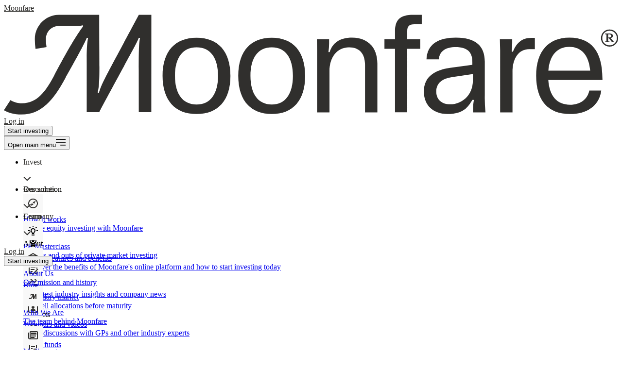

--- FILE ---
content_type: text/html; charset=utf-8
request_url: https://www.moonfare.com/deal-talk/deal-talk-episode-5-vinod-khosla
body_size: 57925
content:
<!DOCTYPE html><html lang="en" class="__variable_f7d126 __variable_d543d5 __variable_18afcb"><head><meta charSet="utf-8"/><meta name="viewport" content="width=device-width, initial-scale=1"/><link rel="stylesheet" href="/_next/static/css/c028f4b8c80348ad.css" data-precedence="next"/><link rel="stylesheet" href="/_next/static/css/94487b998e9ca304.css" data-precedence="next"/><link rel="preload" as="script" fetchPriority="low" href="/_next/static/chunks/webpack-2880a4658192ee7d.js"/><script src="/_next/static/chunks/87c73c54-22339e3e1b6ad070.js" async=""></script><script src="/_next/static/chunks/2791-fcfc534598f8ef51.js" async=""></script><script src="/_next/static/chunks/main-app-64df0ba65c8d3cdb.js" async=""></script><script src="/_next/static/chunks/3970-097f3934441372f6.js" async=""></script><script src="/_next/static/chunks/8745-c9bc79ebd699cfb9.js" async=""></script><script src="/_next/static/chunks/7261-ace92ff33d69a959.js" async=""></script><script src="/_next/static/chunks/5768-46c3cbb46076c195.js" async=""></script><script src="/_next/static/chunks/5917-ed50e9659bb4a712.js" async=""></script><script src="/_next/static/chunks/7051-1a1c12a703517814.js" async=""></script><script src="/_next/static/chunks/2625-321510db76ab639d.js" async=""></script><script src="/_next/static/chunks/app/%5Blang%5D/(webinars)/deal-talk/%5Bslug%5D/layout-c2179024c2fe69ff.js" async=""></script><script src="/_next/static/chunks/3962-d17c4905156a5399.js" async=""></script><script src="/_next/static/chunks/app/%5Blang%5D/layout-7c81eb25686201bf.js" async=""></script><script src="/_next/static/chunks/4991-3d9e33409d5bd66e.js" async=""></script><script src="/_next/static/chunks/7485-b887a8d3dacc8365.js" async=""></script><script src="/_next/static/chunks/1204-958383a328962f67.js" async=""></script><script src="/_next/static/chunks/app/%5Blang%5D/(webinars)/deal-talk/%5Bslug%5D/page-60e1e04254597c85.js" async=""></script><script src="/_next/static/chunks/5682-8120f16d7a25e372.js" async=""></script><script src="/_next/static/chunks/app/%5Blang%5D/page-81c10acd1f9745b8.js" async=""></script><link rel="preload" href="https://cmp.osano.com/JCWVesRAI0/9464a5b5-9156-42a1-8614-a1ad65d1a45f/osano.js" as="script"/><meta name="next-size-adjust" content=""/><link href="/images/favicon-32x32.png" rel="icon" type="image/png" sizes="32x32"/><link rel="preconnect" href="https://js.hsforms.net"/><link rel="preconnect" href="https://fonts.googleapis.com"/><link rel="preconnect" href="https://eu.alhena.ai"/><link rel="preconnect" href="https://cmp.osano.com"/><script>(self.__next_s=self.__next_s||[]).push([0,{"type":"text/javascript","children":" ;window.NREUM || (NREUM ={})\n            ;NREUM.init ={distributed_tracing:{enabled:true},privacy:{cookies_enabled:true},ajax:{deny_list:[\"bam.eu01.nr-data.net\"]}};\n\n                ;NREUM.loader_config ={accountID:\"3702567\",trustKey:\"3702567\",agentID:\"538677804\",licenseKey:\"NRBR-e9357d33fa634ea6d34\",applicationID:\"538677804\"};\n                ;NREUM.info ={beacon:\"bam.eu01.nr-data.net\",errorBeacon:\"bam.eu01.nr-data.net\",licenseKey:\"NRBR-e9357d33fa634ea6d34\",applicationID:\"538677804\",sa:1};\n                ;/*! For license information please see nr - loader - spa - 1.278\n            .3.min.js.LICENSE.txt */\n                (() =>{var e,t,r={8122:(e,t,r)=>{\"use strict\";r.d(t,{a:()=>i});var n=r(944);function i(e,t){try{if(!e||\"object\"!=typeof e)return(0,n.R)(3);if(!t||\"object\"!=typeof t)return(0,n.R)(4);const r=Object.create(Object.getPrototypeOf(t),Object.getOwnPropertyDescriptors(t)),o=0===Object.keys(r).length?e:r;for(let a in o)if(void 0!==e[a])try{if(null===e[a]){r[a]=null;continue}Array.isArray(e[a])&&Array.isArray(t[a])?r[a]=Array.from(new Set([...e[a],...t[a]])):\"object\"==typeof e[a]&&\"object\"==typeof t[a]?r[a]=i(e[a],t[a]):r[a]=e[a]}catch(e){(0,n.R)(1,e)}return r}catch(e){(0,n.R)(2,e)}}},2555:(e,t,r)=>{\"use strict\";r.d(t,{Vp:()=>c,fn:()=>s,x1:()=>u});var n=r(384),i=r(8122);const o={beacon:n.NT.beacon,errorBeacon:n.NT.errorBeacon,licenseKey:void 0,applicationID:void 0,sa:void 0,queueTime:void 0,applicationTime:void 0,ttGuid:void 0,user:void 0,account:void 0,product:void 0,extra:void 0,jsAttributes:{},userAttributes:void 0,atts:void 0,transactionName:void 0,tNamePlain:void 0},a={};function s(e){try{const t=c(e);return!!t.licenseKey&&!!t.errorBeacon&&!!t.applicationID}catch(e){return!1}}function c(e){if(!e)throw new Error(\"All info objects require an agent identifier!\");if(!a[e])throw new Error(\"Info for \".concat(e,\" was never set\"));return a[e]}function u(e,t){if(!e)throw new Error(\"All info objects require an agent identifier!\");a[e]=(0,i.a)(t,o);const r=(0,n.nY)(e);r&&(r.info=a[e])}},9417:(e,t,r)=>{\"use strict\";r.d(t,{D0:()=>p,gD:()=>m,xN:()=>g});var n=r(3333),i=r(993);const o=e=>{if(!e||\"string\"!=typeof e)return!1;try{document.createDocumentFragment().querySelector(e)}catch{return!1}return!0};var a=r(2614),s=r(944),c=r(384),u=r(8122);const d=\"[data-nr-mask]\",l=()=>{const e={feature_flags:[],experimental:{marks:!1,measures:!1,resources:!1},mask_selector:\"*\",block_selector:\"[data-nr-block]\",mask_input_options:{color:!1,date:!1,\"datetime-local\":!1,email:!1,month:!1,number:!1,range:!1,search:!1,tel:!1,text:!1,time:!1,url:!1,week:!1,textarea:!1,select:!1,password:!0}};return{ajax:{deny_list:void 0,block_internal:!0,enabled:!0,autoStart:!0},distributed_tracing:{enabled:void 0,exclude_newrelic_header:void 0,cors_use_newrelic_header:void 0,cors_use_tracecontext_headers:void 0,allowed_origins:void 0},get feature_flags(){return e.feature_flags},set feature_flags(t){e.feature_flags=t},generic_events:{enabled:!0,autoStart:!0},harvest:{interval:30},jserrors:{enabled:!0,autoStart:!0},logging:{enabled:!0,autoStart:!0,level:i.p_.INFO},metrics:{enabled:!0,autoStart:!0},obfuscate:void 0,page_action:{enabled:!0},page_view_event:{enabled:!0,autoStart:!0},page_view_timing:{enabled:!0,autoStart:!0},performance:{get capture_marks(){return e.feature_flags.includes(n.$v.MARKS)||e.experimental.marks},set capture_marks(t){e.experimental.marks=t},get capture_measures(){return e.feature_flags.includes(n.$v.MEASURES)||e.experimental.measures},set capture_measures(t){e.experimental.measures=t},resources:{get enabled(){return e.feature_flags.includes(n.$v.RESOURCES)||e.experimental.resources},set enabled(t){e.experimental.resources=t},asset_types:[],first_party_domains:[],ignore_newrelic:!0}},privacy:{cookies_enabled:!0},proxy:{assets:void 0,beacon:void 0},session:{expiresMs:a.wk,inactiveMs:a.BB},session_replay:{autoStart:!0,enabled:!1,preload:!1,sampling_rate:10,error_sampling_rate:100,collect_fonts:!1,inline_images:!1,fix_stylesheets:!0,mask_all_inputs:!0,get mask_text_selector(){return e.mask_selector},set mask_text_selector(t){o(t)?e.mask_selector=\"\".concat(t,\",\").concat(d):\"\"===t||null===t?e.mask_selector=d:(0,s.R)(5,t)},get block_class(){return\"nr-block\"},get ignore_class(){return\"nr-ignore\"},get mask_text_class(){return\"nr-mask\"},get block_selector(){return e.block_selector},set block_selector(t){o(t)?e.block_selector+=\",\".concat(t):\"\"!==t&&(0,s.R)(6,t)},get mask_input_options(){return e.mask_input_options},set mask_input_options(t){t&&\"object\"==typeof t?e.mask_input_options={...t,password:!0}:(0,s.R)(7,t)}},session_trace:{enabled:!0,autoStart:!0},soft_navigations:{enabled:!0,autoStart:!0},spa:{enabled:!0,autoStart:!0},ssl:void 0,user_actions:{enabled:!0}}},f={},h=\"All configuration objects require an agent identifier!\";function p(e){if(!e)throw new Error(h);if(!f[e])throw new Error(\"Configuration for \".concat(e,\" was never set\"));return f[e]}function g(e,t){if(!e)throw new Error(h);f[e]=(0,u.a)(t,l());const r=(0,c.nY)(e);r&&(r.init=f[e])}function m(e,t){if(!e)throw new Error(h);var r=p(e);if(r){for(var n=t.split(\".\"),i=0;i<n.length-1;i++)if(\"object\"!=typeof(r=r[n[i]]))return;r=r[n[n.length-1]]}return r}},5603:(e,t,r)=>{\"use strict\";r.d(t,{a:()=>c,o:()=>s});var n=r(384),i=r(8122);const o={accountID:void 0,trustKey:void 0,agentID:void 0,licenseKey:void 0,applicationID:void 0,xpid:void 0},a={};function s(e){if(!e)throw new Error(\"All loader-config objects require an agent identifier!\");if(!a[e])throw new Error(\"LoaderConfig for \".concat(e,\" was never set\"));return a[e]}function c(e,t){if(!e)throw new Error(\"All loader-config objects require an agent identifier!\");a[e]=(0,i.a)(t,o);const r=(0,n.nY)(e);r&&(r.loader_config=a[e])}},3371:(e,t,r)=>{\"use strict\";r.d(t,{V:()=>f,f:()=>l});var n=r(8122),i=r(384),o=r(6154),a=r(9324);let s=0;const c={buildEnv:a.F3,distMethod:a.Xs,version:a.xv,originTime:o.WN},u={customTransaction:void 0,disabled:!1,isolatedBacklog:!1,loaderType:void 0,maxBytes:3e4,onerror:void 0,ptid:void 0,releaseIds:{},appMetadata:{},session:void 0,denyList:void 0,timeKeeper:void 0,obfuscator:void 0,harvester:void 0},d={};function l(e){if(!e)throw new Error(\"All runtime objects require an agent identifier!\");if(!d[e])throw new Error(\"Runtime for \".concat(e,\" was never set\"));return d[e]}function f(e,t){if(!e)throw new Error(\"All runtime objects require an agent identifier!\");d[e]={...(0,n.a)(t,u),...c},Object.hasOwnProperty.call(d[e],\"harvestCount\")||Object.defineProperty(d[e],\"harvestCount\",{get:()=>++s});const r=(0,i.nY)(e);r&&(r.runtime=d[e])}},9324:(e,t,r)=>{\"use strict\";r.d(t,{F3:()=>i,Xs:()=>o,Yq:()=>a,xv:()=>n});const n=\"1.278.3\",i=\"PROD\",o=\"CDN\",a=\"^2.0.0-alpha.17\"},6154:(e,t,r)=>{\"use strict\";r.d(t,{A4:()=>s,OF:()=>d,RI:()=>i,WN:()=>h,bv:()=>o,gm:()=>a,lR:()=>f,m:()=>u,mw:()=>c,sb:()=>l});var n=r(1863);const i=\"undefined\"!=typeof window&&!!window.document,o=\"undefined\"!=typeof WorkerGlobalScope&&(\"undefined\"!=typeof self&&self instanceof WorkerGlobalScope&&self.navigator instanceof WorkerNavigator||\"undefined\"!=typeof globalThis&&globalThis instanceof WorkerGlobalScope&&globalThis.navigator instanceof WorkerNavigator),a=i?window:\"undefined\"!=typeof WorkerGlobalScope&&(\"undefined\"!=typeof self&&self instanceof WorkerGlobalScope&&self||\"undefined\"!=typeof globalThis&&globalThis instanceof WorkerGlobalScope&&globalThis),s=\"complete\"===a?.document?.readyState,c=Boolean(\"hidden\"===a?.document?.visibilityState),u=\"\"+a?.location,d=/iPad|iPhone|iPod/.test(a.navigator?.userAgent),l=d&&\"undefined\"==typeof SharedWorker,f=(()=>{const e=a.navigator?.userAgent?.match(/Firefox[/\\s](\\d+\\.\\d+)/);return Array.isArray(e)&&e.length>=2?+e[1]:0})(),h=Date.now()-(0,n.t)()},7295:(e,t,r)=>{\"use strict\";r.d(t,{Xv:()=>a,gX:()=>i,iW:()=>o});var n=[];function i(e){if(!e||o(e))return!1;if(0===n.length)return!0;for(var t=0;t<n.length;t++){var r=n[t];if(\"*\"===r.hostname)return!1;if(s(r.hostname,e.hostname)&&c(r.pathname,e.pathname))return!1}return!0}function o(e){return void 0===e.hostname}function a(e){if(n=[],e&&e.length)for(var t=0;t<e.length;t++){let r=e[t];if(!r)continue;0===r.indexOf(\"http://\")?r=r.substring(7):0===r.indexOf(\"https://\")&&(r=r.substring(8));const i=r.indexOf(\"/\");let o,a;i>0?(o=r.substring(0,i),a=r.substring(i)):(o=r,a=\"\");let[s]=o.split(\":\");n.push({hostname:s,pathname:a})}}function s(e,t){return!(e.length>t.length)&&t.indexOf(e)===t.length-e.length}function c(e,t){return 0===e.indexOf(\"/\")&&(e=e.substring(1)),0===t.indexOf(\"/\")&&(t=t.substring(1)),\"\"===e||e===t}},1687:(e,t,r)=>{\"use strict\";r.d(t,{Ak:()=>c,Ze:()=>l,x3:()=>u});var n=r(7836),i=r(3606),o=r(860),a=r(2646);const s={};function c(e,t){const r={staged:!1,priority:o.P3[t]||0};d(e),s[e].get(t)||s[e].set(t,r)}function u(e,t){e&&s[e]&&(s[e].get(t)&&s[e].delete(t),h(e,t,!1),s[e].size&&f(e))}function d(e){if(!e)throw new Error(\"agentIdentifier required\");s[e]||(s[e]=new Map)}function l(e=\"\",t=\"feature\",r=!1){if(d(e),!e||!s[e].get(t)||r)return h(e,t);s[e].get(t).staged=!0,f(e)}function f(e){const t=Array.from(s[e]);t.every((([e,t])=>t.staged))&&(t.sort(((e,t)=>e[1].priority-t[1].priority)),t.forEach((([t])=>{s[e].delete(t),h(e,t)})))}function h(e,t,r=!0){const o=e?n.ee.get(e):n.ee,s=i.i.handlers;if(!o.aborted&&o.backlog&&s){if(r){const e=o.backlog[t],r=s[t];if(r){for(let t=0;e&&t<e.length;++t)p(e[t],r);Object.entries(r).forEach((([e,t])=>{Object.values(t||{}).forEach((t=>{t[0]?.on&&t[0]?.context()instanceof a.y&&t[0].on(e,t[1])}))}))}}o.isolatedBacklog||delete s[t],o.backlog[t]=null,o.emit(\"drain-\"+t,[])}}function p(e,t){var r=e[1];Object.values(t[r]||{}).forEach((t=>{var r=e[0];if(t[0]===r){var n=t[1],i=e[3],o=e[2];n.apply(i,o)}}))}},7836:(e,t,r)=>{\"use strict\";r.d(t,{P:()=>c,ee:()=>u});var n=r(384),i=r(8990),o=r(3371),a=r(2646),s=r(5607);const c=\"nr@context:\".concat(s.W),u=function e(t,r){var n={},s={},d={},l=!1;try{l=16===r.length&&(0,o.f)(r).isolatedBacklog}catch(e){}var f={on:p,addEventListener:p,removeEventListener:function(e,t){var r=n[e];if(!r)return;for(var i=0;i<r.length;i++)r[i]===t&&r.splice(i,1)},emit:function(e,r,n,i,o){!1!==o&&(o=!0);if(u.aborted&&!i)return;t&&o&&t.emit(e,r,n);for(var a=h(n),c=g(e),d=c.length,l=0;l<d;l++)c[l].apply(a,r);var p=v()[s[e]];p&&p.push([f,e,r,a]);return a},get:m,listeners:g,context:h,buffer:function(e,t){const r=v();if(t=t||\"feature\",f.aborted)return;Object.entries(e||{}).forEach((([e,n])=>{s[n]=t,t in r||(r[t]=[])}))},abort:function(){f._aborted=!0,Object.keys(f.backlog).forEach((e=>{delete f.backlog[e]}))},isBuffering:function(e){return!!v()[s[e]]},debugId:r,backlog:l?{}:t&&\"object\"==typeof t.backlog?t.backlog:{},isolatedBacklog:l};return Object.defineProperty(f,\"aborted\",{get:()=>{let e=f._aborted||!1;return e||(t&&(e=t.aborted),e)}}),f;function h(e){return e&&e instanceof a.y?e:e?(0,i.I)(e,c,(()=>new a.y(c))):new a.y(c)}function p(e,t){n[e]=g(e).concat(t)}function g(e){return n[e]||[]}function m(t){return d[t]=d[t]||e(f,t)}function v(){return f.backlog}}(void 0,\"globalEE\"),d=(0,n.Zm)();d.ee||(d.ee=u)},2646:(e,t,r)=>{\"use strict\";r.d(t,{y:()=>n});class n{constructor(e){this.contextId=e}}},9908:(e,t,r)=>{\"use strict\";r.d(t,{d:()=>n,p:()=>i});var n=r(7836).ee.get(\"handle\");function i(e,t,r,i,o){o?(o.buffer([e],i),o.emit(e,t,r)):(n.buffer([e],i),n.emit(e,t,r))}},3606:(e,t,r)=>{\"use strict\";r.d(t,{i:()=>o});var n=r(9908);o.on=a;var i=o.handlers={};function o(e,t,r,o){a(o||n.d,i,e,t,r)}function a(e,t,r,i,o){o||(o=\"feature\"),e||(e=n.d);var a=t[o]=t[o]||{};(a[r]=a[r]||[]).push([e,i])}},3878:(e,t,r)=>{\"use strict\";function n(e,t){return{capture:e,passive:!1,signal:t}}function i(e,t,r=!1,i){window.addEventListener(e,t,n(r,i))}function o(e,t,r=!1,i){document.addEventListener(e,t,n(r,i))}r.d(t,{DD:()=>o,jT:()=>n,sp:()=>i})},5607:(e,t,r)=>{\"use strict\";r.d(t,{W:()=>n});const n=(0,r(9566).bz)()},9566:(e,t,r)=>{\"use strict\";r.d(t,{LA:()=>s,ZF:()=>c,bz:()=>a,el:()=>u});var n=r(6154);const i=\"xxxxxxxx-xxxx-4xxx-yxxx-xxxxxxxxxxxx\";function o(e,t){return e?15&e[t]:16*Math.random()|0}function a(){const e=n.gm?.crypto||n.gm?.msCrypto;let t,r=0;return e&&e.getRandomValues&&(t=e.getRandomValues(new Uint8Array(30))),i.split(\"\").map((e=>\"x\"===e?o(t,r++).toString(16):\"y\"===e?(3&o()|8).toString(16):e)).join(\"\")}function s(e){const t=n.gm?.crypto||n.gm?.msCrypto;let r,i=0;t&&t.getRandomValues&&(r=t.getRandomValues(new Uint8Array(e)));const a=[];for(var s=0;s<e;s++)a.push(o(r,i++).toString(16));return a.join(\"\")}function c(){return s(16)}function u(){return s(32)}},2614:(e,t,r)=>{\"use strict\";r.d(t,{BB:()=>a,H3:()=>n,g:()=>u,iL:()=>c,tS:()=>s,uh:()=>i,wk:()=>o});const n=\"NRBA\",i=\"SESSION\",o=144e5,a=18e5,s={STARTED:\"session-started\",PAUSE:\"session-pause\",RESET:\"session-reset\",RESUME:\"session-resume\",UPDATE:\"session-update\"},c={SAME_TAB:\"same-tab\",CROSS_TAB:\"cross-tab\"},u={OFF:0,FULL:1,ERROR:2}},1863:(e,t,r)=>{\"use strict\";function n(){return Math.floor(performance.now())}r.d(t,{t:()=>n})},7485:(e,t,r)=>{\"use strict\";r.d(t,{D:()=>i});var n=r(6154);function i(e){if(0===(e||\"\").indexOf(\"data:\"))return{protocol:\"data\"};try{const t=new URL(e,location.href),r={port:t.port,hostname:t.hostname,pathname:t.pathname,search:t.search,protocol:t.protocol.slice(0,t.protocol.indexOf(\":\")),sameOrigin:t.protocol===n.gm?.location?.protocol&&t.host===n.gm?.location?.host};return r.port&&\"\"!==r.port||(\"http:\"===t.protocol&&(r.port=\"80\"),\"https:\"===t.protocol&&(r.port=\"443\")),r.pathname&&\"\"!==r.pathname?r.pathname.startsWith(\"/\")||(r.pathname=\"/\".concat(r.pathname)):r.pathname=\"/\",r}catch(e){return{}}}},944:(e,t,r)=>{\"use strict\";function n(e,t){\"function\"==typeof console.debug&&console.debug(\"New Relic Warning: https://github.com/newrelic/newrelic-browser-agent/blob/main/docs/warning-codes.md#\".concat(e),t)}r.d(t,{R:()=>n})},5284:(e,t,r)=>{\"use strict\";r.d(t,{t:()=>c,B:()=>s});var n=r(7836),i=r(6154);const o=\"newrelic\";const a=new Set,s={};function c(e,t){const r=n.ee.get(t);s[t]??={},e&&\"object\"==typeof e&&(a.has(t)||(r.emit(\"rumresp\",[e]),s[t]=e,a.add(t),function(e={}){try{i.gm.dispatchEvent(new CustomEvent(o,{detail:e}))}catch(e){}}({loaded:!0})))}},8990:(e,t,r)=>{\"use strict\";r.d(t,{I:()=>i});var n=Object.prototype.hasOwnProperty;function i(e,t,r){if(n.call(e,t))return e[t];var i=r();if(Object.defineProperty&&Object.keys)try{return Object.defineProperty(e,t,{value:i,writable:!0,enumerable:!1}),i}catch(e){}return e[t]=i,i}},6389:(e,t,r)=>{\"use strict\";function n(e,t=500,r={}){const n=r?.leading||!1;let i;return(...r)=>{n&&void 0===i&&(e.apply(this,r),i=setTimeout((()=>{i=clearTimeout(i)}),t)),n||(clearTimeout(i),i=setTimeout((()=>{e.apply(this,r)}),t))}}function i(e){let t=!1;return(...r)=>{t||(t=!0,e.apply(this,r))}}r.d(t,{J:()=>i,s:()=>n})},3304:(e,t,r)=>{\"use strict\";r.d(t,{A:()=>o});var n=r(7836);const i=()=>{const e=new WeakSet;return(t,r)=>{if(\"object\"==typeof r&&null!==r){if(e.has(r))return;e.add(r)}return r}};function o(e){try{return JSON.stringify(e,i())??\"\"}catch(e){try{n.ee.emit(\"internal-error\",[e])}catch(e){}return\"\"}}},5289:(e,t,r)=>{\"use strict\";r.d(t,{GG:()=>o,sB:()=>a});var n=r(3878);function i(){return\"undefined\"==typeof document||\"complete\"===document.readyState}function o(e,t){if(i())return e();(0,n.sp)(\"load\",e,t)}function a(e){if(i())return e();(0,n.DD)(\"DOMContentLoaded\",e)}},384:(e,t,r)=>{\"use strict\";r.d(t,{NT:()=>o,US:()=>d,Zm:()=>a,bQ:()=>c,dV:()=>s,nY:()=>u,pV:()=>l});var n=r(6154),i=r(1863);const o={beacon:\"bam.nr-data.net\",errorBeacon:\"bam.nr-data.net\"};function a(){return n.gm.NREUM||(n.gm.NREUM={}),void 0===n.gm.newrelic&&(n.gm.newrelic=n.gm.NREUM),n.gm.NREUM}function s(){let e=a();return e.o||(e.o={ST:n.gm.setTimeout,SI:n.gm.setImmediate,CT:n.gm.clearTimeout,XHR:n.gm.XMLHttpRequest,REQ:n.gm.Request,EV:n.gm.Event,PR:n.gm.Promise,MO:n.gm.MutationObserver,FETCH:n.gm.fetch,WS:n.gm.WebSocket}),e}function c(e,t){let r=a();r.initializedAgents??={},t.initializedAt={ms:(0,i.t)(),date:new Date},r.initializedAgents[e]=t}function u(e){let t=a();return t.initializedAgents?.[e]}function d(e,t){a()[e]=t}function l(){return function(){let e=a();const t=e.info||{};e.info={beacon:o.beacon,errorBeacon:o.errorBeacon,...t}}(),function(){let e=a();const t=e.init||{};e.init={...t}}(),s(),function(){let e=a();const t=e.loader_config||{};e.loader_config={...t}}(),a()}},2843:(e,t,r)=>{\"use strict\";r.d(t,{u:()=>i});var n=r(3878);function i(e,t=!1,r,i){(0,n.DD)(\"visibilitychange\",(function(){if(t)return void(\"hidden\"===document.visibilityState&&e());e(document.visibilityState)}),r,i)}},8139:(e,t,r)=>{\"use strict\";r.d(t,{u:()=>f});var n=r(7836),i=r(3434),o=r(8990),a=r(6154);const s={},c=a.gm.XMLHttpRequest,u=\"addEventListener\",d=\"removeEventListener\",l=\"nr@wrapped:\".concat(n.P);function f(e){var t=function(e){return(e||n.ee).get(\"events\")}(e);if(s[t.debugId]++)return t;s[t.debugId]=1;var r=(0,i.YM)(t,!0);function f(e){r.inPlace(e,[u,d],\"-\",p)}function p(e,t){return e[1]}return\"getPrototypeOf\"in Object&&(a.RI&&h(document,f),c&&h(c.prototype,f),h(a.gm,f)),t.on(u+\"-start\",(function(e,t){var n=e[1];if(null!==n&&(\"function\"==typeof n||\"object\"==typeof n)){var i=(0,o.I)(n,l,(function(){var e={object:function(){if(\"function\"!=typeof n.handleEvent)return;return n.handleEvent.apply(n,arguments)},function:n}[typeof n];return e?r(e,\"fn-\",null,e.name||\"anonymous\"):n}));this.wrapped=e[1]=i}})),t.on(d+\"-start\",(function(e){e[1]=this.wrapped||e[1]})),t}function h(e,t,...r){let n=e;for(;\"object\"==typeof n&&!Object.prototype.hasOwnProperty.call(n,u);)n=Object.getPrototypeOf(n);n&&t(n,...r)}},3434:(e,t,r)=>{\"use strict\";r.d(t,{Jt:()=>o,YM:()=>c});var n=r(7836),i=r(5607);const o=\"nr@original:\".concat(i.W);var a=Object.prototype.hasOwnProperty,s=!1;function c(e,t){return e||(e=n.ee),r.inPlace=function(e,t,n,i,o){n||(n=\"\");const a=\"-\"===n.charAt(0);for(let s=0;s<t.length;s++){const c=t[s],u=e[c];d(u)||(e[c]=r(u,a?c+n:n,i,c,o))}},r.flag=o,r;function r(t,r,n,s,c){return d(t)?t:(r||(r=\"\"),nrWrapper[o]=t,function(e,t,r){if(Object.defineProperty&&Object.keys)try{return Object.keys(e).forEach((function(r){Object.defineProperty(t,r,{get:function(){return e[r]},set:function(t){return e[r]=t,t}})})),t}catch(e){u([e],r)}for(var n in e)a.call(e,n)&&(t[n]=e[n])}(t,nrWrapper,e),nrWrapper);function nrWrapper(){var o,a,d,l;try{a=this,o=[...arguments],d=\"function\"==typeof n?n(o,a):n||{}}catch(t){u([t,\"\",[o,a,s],d],e)}i(r+\"start\",[o,a,s],d,c);try{return l=t.apply(a,o)}catch(e){throw i(r+\"err\",[o,a,e],d,c),e}finally{i(r+\"end\",[o,a,l],d,c)}}}function i(r,n,i,o){if(!s||t){var a=s;s=!0;try{e.emit(r,n,i,t,o)}catch(t){u([t,r,n,i],e)}s=a}}}function u(e,t){t||(t=n.ee);try{t.emit(\"internal-error\",e)}catch(e){}}function d(e){return!(e&&\"function\"==typeof e&&e.apply&&!e[o])}},9300:(e,t,r)=>{\"use strict\";r.d(t,{T:()=>n});const n=r(860).K7.ajax},3333:(e,t,r)=>{\"use strict\";r.d(t,{$v:()=>u,TZ:()=>n,Zp:()=>i,kd:()=>c,mq:()=>s,nf:()=>a,qN:()=>o});const n=r(860).K7.genericEvents,i=[\"auxclick\",\"click\",\"copy\",\"keydown\",\"paste\",\"scrollend\"],o=[\"focus\",\"blur\"],a=4,s=1e3,c=[\"PageAction\",\"UserAction\",\"BrowserPerformance\"],u={MARKS:\"experimental.marks\",MEASURES:\"experimental.measures\",RESOURCES:\"experimental.resources\"}},6774:(e,t,r)=>{\"use strict\";r.d(t,{T:()=>n});const n=r(860).K7.jserrors},993:(e,t,r)=>{\"use strict\";r.d(t,{ET:()=>o,TZ:()=>a,p_:()=>i});var n=r(860);const i={ERROR:\"ERROR\",WARN:\"WARN\",INFO:\"INFO\",DEBUG:\"DEBUG\",TRACE:\"TRACE\"},o=\"log\",a=n.K7.logging},3785:(e,t,r)=>{\"use strict\";r.d(t,{R:()=>c,b:()=>u});var n=r(9908),i=r(1863),o=r(860),a=r(3969),s=r(993);function c(e,t,r={},c=s.p_.INFO){(0,n.p)(a.xV,[\"API/logging/\".concat(c.toLowerCase(),\"/called\")],void 0,o.K7.metrics,e),(0,n.p)(s.ET,[(0,i.t)(),t,r,c],void 0,o.K7.logging,e)}function u(e){return\"string\"==typeof e&&Object.values(s.p_).some((t=>t===e.toUpperCase().trim()))}},3969:(e,t,r)=>{\"use strict\";r.d(t,{TZ:()=>n,XG:()=>s,rs:()=>i,xV:()=>a,z_:()=>o});const n=r(860).K7.metrics,i=\"sm\",o=\"cm\",a=\"storeSupportabilityMetrics\",s=\"storeEventMetrics\"},6630:(e,t,r)=>{\"use strict\";r.d(t,{T:()=>n});const n=r(860).K7.pageViewEvent},782:(e,t,r)=>{\"use strict\";r.d(t,{T:()=>n});const n=r(860).K7.pageViewTiming},6344:(e,t,r)=>{\"use strict\";r.d(t,{BB:()=>d,G4:()=>o,Qb:()=>l,TZ:()=>i,Ug:()=>a,_s:()=>s,bc:()=>u,yP:()=>c});var n=r(2614);const i=r(860).K7.sessionReplay,o={RECORD:\"recordReplay\",PAUSE:\"pauseReplay\",REPLAY_RUNNING:\"replayRunning\",ERROR_DURING_REPLAY:\"errorDuringReplay\"},a=.12,s={DomContentLoaded:0,Load:1,FullSnapshot:2,IncrementalSnapshot:3,Meta:4,Custom:5},c={[n.g.ERROR]:15e3,[n.g.FULL]:3e5,[n.g.OFF]:0},u={RESET:{message:\"Session was reset\",sm:\"Reset\"},IMPORT:{message:\"Recorder failed to import\",sm:\"Import\"},TOO_MANY:{message:\"429: Too Many Requests\",sm:\"Too-Many\"},TOO_BIG:{message:\"Payload was too large\",sm:\"Too-Big\"},CROSS_TAB:{message:\"Session Entity was set to OFF on another tab\",sm:\"Cross-Tab\"},ENTITLEMENTS:{message:\"Session Replay is not allowed and will not be started\",sm:\"Entitlement\"}},d=5e3,l={API:\"api\"}},5270:(e,t,r)=>{\"use strict\";r.d(t,{Aw:()=>c,CT:()=>u,SR:()=>s});var n=r(384),i=r(9417),o=r(7767),a=r(6154);function s(e){return!!(0,n.dV)().o.MO&&(0,o.V)(e)&&!0===(0,i.gD)(e,\"session_trace.enabled\")}function c(e){return!0===(0,i.gD)(e,\"session_replay.preload\")&&s(e)}function u(e,t){const r=t.correctAbsoluteTimestamp(e);return{originalTimestamp:e,correctedTimestamp:r,timestampDiff:e-r,originTime:a.WN,correctedOriginTime:t.correctedOriginTime,originTimeDiff:Math.floor(a.WN-t.correctedOriginTime)}}},3738:(e,t,r)=>{\"use strict\";r.d(t,{He:()=>i,Kp:()=>s,Lc:()=>u,Rz:()=>d,TZ:()=>n,bD:()=>o,d3:()=>a,jx:()=>l,uP:()=>c});const n=r(860).K7.sessionTrace,i=\"bstResource\",o=\"resource\",a=\"-start\",s=\"-end\",c=\"fn\"+a,u=\"fn\"+s,d=\"pushState\",l=1e3},3962:(e,t,r)=>{\"use strict\";r.d(t,{AM:()=>o,O2:()=>c,Qu:()=>u,TZ:()=>s,ih:()=>d,pP:()=>a,tC:()=>i});var n=r(860);const i=[\"click\",\"keydown\",\"submit\",\"popstate\"],o=\"api\",a=\"initialPageLoad\",s=n.K7.softNav,c={INITIAL_PAGE_LOAD:\"\",ROUTE_CHANGE:1,UNSPECIFIED:2},u={INTERACTION:1,AJAX:2,CUSTOM_END:3,CUSTOM_TRACER:4},d={IP:\"in progress\",FIN:\"finished\",CAN:\"cancelled\"}},7378:(e,t,r)=>{\"use strict\";r.d(t,{$p:()=>x,BR:()=>b,Kp:()=>R,L3:()=>y,Lc:()=>c,NC:()=>o,SG:()=>d,TZ:()=>i,U6:()=>p,UT:()=>m,d3:()=>w,dT:()=>f,e5:()=>T,gx:()=>v,l9:()=>l,oW:()=>h,op:()=>g,rw:()=>u,tH:()=>A,uP:()=>s,wW:()=>E,xq:()=>a});var n=r(384);const i=r(860).K7.spa,o=[\"click\",\"submit\",\"keypress\",\"keydown\",\"keyup\",\"change\"],a=999,s=\"fn-start\",c=\"fn-end\",u=\"cb-start\",d=\"api-ixn-\",l=\"remaining\",f=\"interaction\",h=\"spaNode\",p=\"jsonpNode\",g=\"fetch-start\",m=\"fetch-done\",v=\"fetch-body-\",b=\"jsonp-end\",y=(0,n.dV)().o.ST,w=\"-start\",R=\"-end\",x=\"-body\",E=\"cb\"+R,T=\"jsTime\",A=\"fetch\"},4234:(e,t,r)=>{\"use strict\";r.d(t,{W:()=>o});var n=r(7836),i=r(1687);class o{constructor(e,t){this.agentIdentifier=e,this.ee=n.ee.get(e),this.featureName=t,this.blocked=!1}deregisterDrain(){(0,i.x3)(this.agentIdentifier,this.featureName)}}},7767:(e,t,r)=>{\"use strict\";r.d(t,{V:()=>o});var n=r(9417),i=r(6154);const o=e=>i.RI&&!0===(0,n.gD)(e,\"privacy.cookies_enabled\")},425:(e,t,r)=>{\"use strict\";r.d(t,{j:()=>j});var n=r(860),i=r(2555),o=r(3371),a=r(9908),s=r(7836),c=r(1687),u=r(5289),d=r(6154),l=r(944),f=r(3969),h=r(384),p=r(6344);const g=[\"setErrorHandler\",\"finished\",\"addToTrace\",\"addRelease\",\"recordCustomEvent\",\"addPageAction\",\"setCurrentRouteName\",\"setPageViewName\",\"setCustomAttribute\",\"interaction\",\"noticeError\",\"setUserId\",\"setApplicationVersion\",\"start\",p.G4.RECORD,p.G4.PAUSE,\"log\",\"wrapLogger\"],m=[\"setErrorHandler\",\"finished\",\"addToTrace\",\"addRelease\"];var v=r(1863),b=r(2614),y=r(993),w=r(3785),R=r(2646),x=r(3434);const E=new Map;function T(e,t,r,n){if(\"object\"!=typeof t||!t||\"string\"!=typeof r||!r||\"function\"!=typeof t[r])return(0,l.R)(29);const i=function(e){return(e||s.ee).get(\"logger\")}(e),o=(0,x.YM)(i),a=new R.y(s.P);a.level=n.level,a.customAttributes=n.customAttributes;const c=t[r]?.[x.Jt]||t[r];return E.set(c,a),o.inPlace(t,[r],\"wrap-logger-\",(()=>E.get(c))),i}function A(){const e=(0,h.pV)();g.forEach((t=>{e[t]=(...r)=>function(t,...r){let n=[];return Object.values(e.initializedAgents).forEach((e=>{e&&e.api?e.exposed&&e.api[t]&&n.push(e.api[t](...r)):(0,l.R)(38,t)})),n.length>1?n:n[0]}(t,...r)}))}const S={};var N=r(9417),_=r(5603),O=r(5284);const I=e=>{const t=e.startsWith(\"http\");e+=\"/\",r.p=t?e:\"https://\"+e};let P=!1;function j(e,t={},g,R){let{init:x,info:E,loader_config:j,runtime:C={},exposed:k=!0}=t;C.loaderType=g;const L=(0,h.pV)();E||(x=L.init,E=L.info,j=L.loader_config),(0,N.xN)(e.agentIdentifier,x||{}),(0,_.a)(e.agentIdentifier,j||{}),E.jsAttributes??={},d.bv&&(E.jsAttributes.isWorker=!0),(0,i.x1)(e.agentIdentifier,E);const H=(0,N.D0)(e.agentIdentifier),M=[E.beacon,E.errorBeacon];P||(H.proxy.assets&&(I(H.proxy.assets),M.push(H.proxy.assets)),H.proxy.beacon&&M.push(H.proxy.beacon),A(),(0,h.US)(\"activatedFeatures\",O.B),e.runSoftNavOverSpa&&=!0===H.soft_navigations.enabled&&H.feature_flags.includes(\"soft_nav\")),C.denyList=[...H.ajax.deny_list||[],...H.ajax.block_internal?M:[]],C.ptid=e.agentIdentifier,(0,o.V)(e.agentIdentifier,C),e.ee=s.ee.get(e.agentIdentifier),void 0===e.api&&(e.api=function(e,t,h=!1){t||(0,c.Ak)(e,\"api\");const g={};var R=s.ee.get(e),x=R.get(\"tracer\");S[e]=b.g.OFF,R.on(p.G4.REPLAY_RUNNING,(t=>{S[e]=t}));var E=\"api-\",A=E+\"ixn-\";function N(t,r,n,o){const a=(0,i.Vp)(e);return null===r?delete a.jsAttributes[t]:(0,i.x1)(e,{...a,jsAttributes:{...a.jsAttributes,[t]:r}}),I(E,n,!0,o||null===r?\"session\":void 0)(t,r)}function _(){}g.log=function(e,{customAttributes:t={},level:r=y.p_.INFO}={}){(0,a.p)(f.xV,[\"API/log/called\"],void 0,n.K7.metrics,R),(0,w.R)(R,e,t,r)},g.wrapLogger=(e,t,{customAttributes:r={},level:i=y.p_.INFO}={})=>{(0,a.p)(f.xV,[\"API/wrapLogger/called\"],void 0,n.K7.metrics,R),T(R,e,t,{customAttributes:r,level:i})},m.forEach((e=>{g[e]=I(E,e,!0,\"api\")})),g.addPageAction=I(E,\"addPageAction\",!0,n.K7.genericEvents),g.recordCustomEvent=I(E,\"recordCustomEvent\",!0,n.K7.genericEvents),g.setPageViewName=function(t,r){if(\"string\"==typeof t)return\"/\"!==t.charAt(0)&&(t=\"/\"+t),(0,o.f)(e).customTransaction=(r||\"http://custom.transaction\")+t,I(E,\"setPageViewName\",!0)()},g.setCustomAttribute=function(e,t,r=!1){if(\"string\"==typeof e){if([\"string\",\"number\",\"boolean\"].includes(typeof t)||null===t)return N(e,t,\"setCustomAttribute\",r);(0,l.R)(40,typeof t)}else(0,l.R)(39,typeof e)},g.setUserId=function(e){if(\"string\"==typeof e||null===e)return N(\"enduser.id\",e,\"setUserId\",!0);(0,l.R)(41,typeof e)},g.setApplicationVersion=function(e){if(\"string\"==typeof e||null===e)return N(\"application.version\",e,\"setApplicationVersion\",!1);(0,l.R)(42,typeof e)},g.start=()=>{try{(0,a.p)(f.xV,[\"API/start/called\"],void 0,n.K7.metrics,R),R.emit(\"manual-start-all\")}catch(e){(0,l.R)(23,e)}},g[p.G4.RECORD]=function(){(0,a.p)(f.xV,[\"API/recordReplay/called\"],void 0,n.K7.metrics,R),(0,a.p)(p.G4.RECORD,[],void 0,n.K7.sessionReplay,R)},g[p.G4.PAUSE]=function(){(0,a.p)(f.xV,[\"API/pauseReplay/called\"],void 0,n.K7.metrics,R),(0,a.p)(p.G4.PAUSE,[],void 0,n.K7.sessionReplay,R)},g.interaction=function(e){return(new _).get(\"object\"==typeof e?e:{})};const O=_.prototype={createTracer:function(e,t){var r={},i=this,o=\"function\"==typeof t;return(0,a.p)(f.xV,[\"API/createTracer/called\"],void 0,n.K7.metrics,R),h||(0,a.p)(A+\"tracer\",[(0,v.t)(),e,r],i,n.K7.spa,R),function(){if(x.emit((o?\"\":\"no-\")+\"fn-start\",[(0,v.t)(),i,o],r),o)try{return t.apply(this,arguments)}catch(e){const t=\"string\"==typeof e?new Error(e):e;throw x.emit(\"fn-err\",[arguments,this,t],r),t}finally{x.emit(\"fn-end\",[(0,v.t)()],r)}}}};function I(e,t,r,i){return function(){return(0,a.p)(f.xV,[\"API/\"+t+\"/called\"],void 0,n.K7.metrics,R),i&&(0,a.p)(e+t,[r?(0,v.t)():performance.now(),...arguments],r?null:this,i,R),r?void 0:this}}function P(){r.e(478).then(r.bind(r,8778)).then((({setAPI:t})=>{t(e),(0,c.Ze)(e,\"api\")})).catch((e=>{(0,l.R)(27,e),R.abort()}))}return[\"actionText\",\"setName\",\"setAttribute\",\"save\",\"ignore\",\"onEnd\",\"getContext\",\"end\",\"get\"].forEach((e=>{O[e]=I(A,e,void 0,h?n.K7.softNav:n.K7.spa)})),g.setCurrentRouteName=h?I(A,\"routeName\",void 0,n.K7.softNav):I(E,\"routeName\",!0,n.K7.spa),g.noticeError=function(t,r){\"string\"==typeof t&&(t=new Error(t)),(0,a.p)(f.xV,[\"API/noticeError/called\"],void 0,n.K7.metrics,R),(0,a.p)(\"err\",[t,(0,v.t)(),!1,r,!!S[e]],void 0,n.K7.jserrors,R)},d.RI?(0,u.GG)((()=>P()),!0):P(),g}(e.agentIdentifier,R,e.runSoftNavOverSpa)),void 0===e.exposed&&(e.exposed=k),P=!0}},8374:(e,t,r)=>{r.nc=(()=>{try{return document?.currentScript?.nonce}catch(e){}return\"\"})()},860:(e,t,r)=>{\"use strict\";r.d(t,{$J:()=>u,K7:()=>s,P3:()=>c,XX:()=>i,qY:()=>n,v4:()=>a});const n=\"events\",i=\"jserrors\",o=\"browser/blobs\",a=\"rum\",s={ajax:\"ajax\",genericEvents:\"generic_events\",jserrors:i,logging:\"logging\",metrics:\"metrics\",pageAction:\"page_action\",pageViewEvent:\"page_view_event\",pageViewTiming:\"page_view_timing\",sessionReplay:\"session_replay\",sessionTrace:\"session_trace\",softNav:\"soft_navigations\",spa:\"spa\"},c={[s.pageViewEvent]:1,[s.pageViewTiming]:2,[s.metrics]:3,[s.jserrors]:4,[s.spa]:5,[s.ajax]:6,[s.sessionTrace]:7,[s.softNav]:8,[s.sessionReplay]:9,[s.logging]:10,[s.genericEvents]:11},u={[s.pageViewEvent]:a,[s.pageViewTiming]:n,[s.ajax]:n,[s.spa]:n,[s.softNav]:n,[s.metrics]:i,[s.jserrors]:i,[s.sessionTrace]:o,[s.sessionReplay]:o,[s.logging]:\"browser/logs\",[s.genericEvents]:\"ins\"}}},n={};function i(e){var t=n[e];if(void 0!==t)return t.exports;var o=n[e]={exports:{}};return r[e](o,o.exports,i),o.exports}i.m=r,i.d=(e,t)=>{for(var r in t)i.o(t,r)&&!i.o(e,r)&&Object.defineProperty(e,r,{enumerable:!0,get:t[r]})},i.f={},i.e=e=>Promise.all(Object.keys(i.f).reduce(((t,r)=>(i.f[r](e,t),t)),[])),i.u=e=>({212:\"nr-spa-compressor\",249:\"nr-spa-recorder\",478:\"nr-spa\"}[e]+\"-1.278.3.min.js\"),i.o=(e,t)=>Object.prototype.hasOwnProperty.call(e,t),e={},t=\"NRBA-1.278.3.PROD:\",i.l=(r,n,o,a)=>{if(e[r])e[r].push(n);else{var s,c;if(void 0!==o)for(var u=document.getElementsByTagName(\"script\"),d=0;d<u.length;d++){var l=u[d];if(l.getAttribute(\"src\")==r||l.getAttribute(\"data-webpack\")==t+o){s=l;break}}if(!s){c=!0;var f={478:\"sha512-9o8hfH3IjaYqO1cFWFDPB9bENDZ2pglMWvq7gx0ORi7ofxlxpYgb8MTuwgB7tq5QwFZYQ0n2K1JvLwMXJyXuIA==\",249:\"sha512-+j/xdEsT2xwURPzSZRLGdIKAmvAxiuVZ6N5aJ5mS0g3gvNnbdUKGvW8sMx0P2iLQFnDqGiWGXcfW00aiku4G8Q==\",212:\"sha512-uAfw/wEXP9O52gVzjNwyxghxZj+y3RGqfbLhc1PTvbxguikFVxDi+34yUnMbVmZGitjB5L85Y0o77TcKR9b4SA==\"};(s=document.createElement(\"script\")).charset=\"utf-8\",s.timeout=120,i.nc&&s.setAttribute(\"nonce\",i.nc),s.setAttribute(\"data-webpack\",t+o),s.src=r,0!==s.src.indexOf(window.location.origin+\"/\")&&(s.crossOrigin=\"anonymous\"),f[a]&&(s.integrity=f[a])}e[r]=[n];var h=(t,n)=>{s.onerror=s.onload=null,clearTimeout(p);var i=e[r];if(delete e[r],s.parentNode&&s.parentNode.removeChild(s),i&&i.forEach((e=>e(n))),t)return t(n)},p=setTimeout(h.bind(null,void 0,{type:\"timeout\",target:s}),12e4);s.onerror=h.bind(null,s.onerror),s.onload=h.bind(null,s.onload),c&&document.head.appendChild(s)}},i.r=e=>{\"undefined\"!=typeof Symbol&&Symbol.toStringTag&&Object.defineProperty(e,Symbol.toStringTag,{value:\"Module\"}),Object.defineProperty(e,\"__esModule\",{value:!0})},i.p=\"https://js-agent.newrelic.com/\",(()=>{var e={38:0,788:0};i.f.j=(t,r)=>{var n=i.o(e,t)?e[t]:void 0;if(0!==n)if(n)r.push(n[2]);else{var o=new Promise(((r,i)=>n=e[t]=[r,i]));r.push(n[2]=o);var a=i.p+i.u(t),s=new Error;i.l(a,(r=>{if(i.o(e,t)&&(0!==(n=e[t])&&(e[t]=void 0),n)){var o=r&&(\"load\"===r.type?\"missing\":r.type),a=r&&r.target&&r.target.src;s.message=\"Loading chunk \"+t+\" failed.\\n(\"+o+\": \"+a+\")\",s.name=\"ChunkLoadError\",s.type=o,s.request=a,n[1](s)}}),\"chunk-\"+t,t)}};var t=(t,r)=>{var n,o,[a,s,c]=r,u=0;if(a.some((t=>0!==e[t]))){for(n in s)i.o(s,n)&&(i.m[n]=s[n]);if(c)c(i)}for(t&&t(r);u<a.length;u++)o=a[u],i.o(e,o)&&e[o]&&e[o][0](),e[o]=0},r=self[\"webpackChunk:NRBA-1.278.3.PROD\"]=self[\"webpackChunk:NRBA-1.278.3.PROD\"]||[];r.forEach(t.bind(null,0)),r.push=t.bind(null,r.push.bind(r))})(),(()=>{\"use strict\";i(8374);var e=i(944),t=i(6344),r=i(9566);class n{agentIdentifier;constructor(e=(0,r.LA)(16)){this.agentIdentifier=e}#e(t,...r){if(\"function\"==typeof this.api?.[t])return this.api[t](...r);(0,e.R)(35,t)}addPageAction(e,t){return this.#e(\"addPageAction\",e,t)}recordCustomEvent(e,t){return this.#e(\"recordCustomEvent\",e,t)}setPageViewName(e,t){return this.#e(\"setPageViewName\",e,t)}setCustomAttribute(e,t,r){return this.#e(\"setCustomAttribute\",e,t,r)}noticeError(e,t){return this.#e(\"noticeError\",e,t)}setUserId(e){return this.#e(\"setUserId\",e)}setApplicationVersion(e){return this.#e(\"setApplicationVersion\",e)}setErrorHandler(e){return this.#e(\"setErrorHandler\",e)}addRelease(e,t){return this.#e(\"addRelease\",e,t)}log(e,t){return this.#e(\"log\",e,t)}}class o extends n{#e(t,...r){if(\"function\"==typeof this.api?.[t])return this.api[t](...r);(0,e.R)(35,t)}start(){return this.#e(\"start\")}finished(e){return this.#e(\"finished\",e)}recordReplay(){return this.#e(t.G4.RECORD)}pauseReplay(){return this.#e(t.G4.PAUSE)}addToTrace(e){return this.#e(\"addToTrace\",e)}setCurrentRouteName(e){return this.#e(\"setCurrentRouteName\",e)}interaction(){return this.#e(\"interaction\")}wrapLogger(e,t,r){return this.#e(\"wrapLogger\",e,t,r)}}var a=i(860),s=i(9417);const c=Object.values(a.K7);function u(e){const t={};return c.forEach((r=>{t[r]=function(e,t){return!0===(0,s.gD)(t,\"\".concat(e,\".enabled\"))}(r,e)})),t}var d=i(425);var l=i(1687),f=i(4234),h=i(5289),p=i(6154),g=i(5270),m=i(7767),v=i(6389);class b extends f.W{constructor(e,t,r=!0){super(e.agentIdentifier,t),this.auto=r,this.abortHandler=void 0,this.featAggregate=void 0,this.onAggregateImported=void 0,!1===e.init[this.featureName].autoStart&&(this.auto=!1),this.auto?(0,l.Ak)(e.agentIdentifier,t):this.ee.on(\"manual-start-all\",(0,v.J)((()=>{(0,l.Ak)(e.agentIdentifier,this.featureName),this.auto=!0,this.importAggregator(e)})))}importAggregator(t,r={}){if(this.featAggregate||!this.auto)return;let n;this.onAggregateImported=new Promise((e=>{n=e}));const o=async()=>{let o;try{if((0,m.V)(this.agentIdentifier)){const{setupAgentSession:e}=await i.e(478).then(i.bind(i,6526));o=e(t)}}catch(t){(0,e.R)(20,t),this.ee.emit(\"internal-error\",[t]),this.featureName===a.K7.sessionReplay&&this.abortHandler?.()}try{if(!this.#t(this.featureName,o))return(0,l.Ze)(this.agentIdentifier,this.featureName),void n(!1);const{lazyFeatureLoader:e}=await i.e(478).then(i.bind(i,6103)),{Aggregate:a}=await e(this.featureName,\"aggregate\");this.featAggregate=new a(t,r),t.runtime.harvester.initializedAggregates.push(this.featAggregate),n(!0)}catch(t){(0,e.R)(34,t),this.abortHandler?.(),(0,l.Ze)(this.agentIdentifier,this.featureName,!0),n(!1),this.ee&&this.ee.abort()}};p.RI?(0,h.GG)((()=>o()),!0):o()}#t(e,t){switch(e){case a.K7.sessionReplay:return(0,g.SR)(this.agentIdentifier)&&!!t;case a.K7.sessionTrace:return!!t;default:return!0}}}var y=i(6630);class w extends b{static featureName=y.T;constructor(e,t=!0){super(e,y.T,t),this.importAggregator(e)}}var R=i(384);var x=i(9908),E=i(2843),T=i(3878),A=i(782),S=i(1863);class N extends b{static featureName=A.T;constructor(e,t=!0){super(e,A.T,t),p.RI&&((0,E.u)((()=>(0,x.p)(\"docHidden\",[(0,S.t)()],void 0,A.T,this.ee)),!0),(0,T.sp)(\"pagehide\",(()=>(0,x.p)(\"winPagehide\",[(0,S.t)()],void 0,A.T,this.ee))),this.importAggregator(e))}}var _=i(3969);class O extends b{static featureName=_.TZ;constructor(e,t=!0){super(e,_.TZ,t),this.importAggregator(e)}}var I=i(6774),P=i(3304);class j{constructor(e,t,r,n,i){this.name=\"UncaughtError\",this.message=\"string\"==typeof e?e:(0,P.A)(e),this.sourceURL=t,this.line=r,this.column=n,this.__newrelic=i}}function C(e){return H(e)?e:new j(void 0!==e?.message?e.message:e,e?.filename||e?.sourceURL,e?.lineno||e?.line,e?.colno||e?.col,e?.__newrelic)}function k(e){const t=\"Unhandled Promise Rejection\";if(!e?.reason)return;if(H(e.reason))try{return e.reason.message=t+\": \"+e.reason.message,C(e.reason)}catch(t){return C(e.reason)}const r=C(e.reason);return r.message=t+\": \"+r?.message,r}function L(e){if(e.error instanceof SyntaxError&&!/:\\d+$/.test(e.error.stack?.trim())){const t=new j(e.message,e.filename,e.lineno,e.colno,e.error.__newrelic);return t.name=SyntaxError.name,t}return H(e.error)?e.error:C(e)}function H(e){return e instanceof Error&&!!e.stack}class M extends b{static featureName=I.T;#r=!1;constructor(e,r=!0){super(e,I.T,r);try{this.removeOnAbort=new AbortController}catch(e){}this.ee.on(\"internal-error\",((e,t)=>{this.abortHandler&&(0,x.p)(\"ierr\",[C(e),(0,S.t)(),!0,{},this.#r,t],void 0,this.featureName,this.ee)})),this.ee.on(t.G4.REPLAY_RUNNING,(e=>{this.#r=e})),p.gm.addEventListener(\"unhandledrejection\",(e=>{this.abortHandler&&(0,x.p)(\"err\",[k(e),(0,S.t)(),!1,{unhandledPromiseRejection:1},this.#r],void 0,this.featureName,this.ee)}),(0,T.jT)(!1,this.removeOnAbort?.signal)),p.gm.addEventListener(\"error\",(e=>{this.abortHandler&&(0,x.p)(\"err\",[L(e),(0,S.t)(),!1,{},this.#r],void 0,this.featureName,this.ee)}),(0,T.jT)(!1,this.removeOnAbort?.signal)),this.abortHandler=this.#n,this.importAggregator(e)}#n(){this.removeOnAbort?.abort(),this.abortHandler=void 0}}var D=i(8990);let K=1;const U=\"nr@id\";function V(e){const t=typeof e;return!e||\"object\"!==t&&\"function\"!==t?-1:e===p.gm?0:(0,D.I)(e,U,(function(){return K++}))}function G(e){if(\"string\"==typeof e&&e.length)return e.length;if(\"object\"==typeof e){if(\"undefined\"!=typeof ArrayBuffer&&e instanceof ArrayBuffer&&e.byteLength)return e.byteLength;if(\"undefined\"!=typeof Blob&&e instanceof Blob&&e.size)return e.size;if(!(\"undefined\"!=typeof FormData&&e instanceof FormData))try{return(0,P.A)(e).length}catch(e){return}}}var F=i(8139),B=i(7836),W=i(3434);const z={},q=[\"open\",\"send\"];function Z(t){var r=t||B.ee;const n=function(e){return(e||B.ee).get(\"xhr\")}(r);if(void 0===p.gm.XMLHttpRequest)return n;if(z[n.debugId]++)return n;z[n.debugId]=1,(0,F.u)(r);var i=(0,W.YM)(n),o=p.gm.XMLHttpRequest,a=p.gm.MutationObserver,s=p.gm.Promise,c=p.gm.setInterval,u=\"readystatechange\",d=[\"onload\",\"onerror\",\"onabort\",\"onloadstart\",\"onloadend\",\"onprogress\",\"ontimeout\"],l=[],f=p.gm.XMLHttpRequest=function(t){const r=new o(t),a=n.context(r);try{n.emit(\"new-xhr\",[r],a),r.addEventListener(u,(s=a,function(){var e=this;e.readyState>3&&!s.resolved&&(s.resolved=!0,n.emit(\"xhr-resolved\",[],e)),i.inPlace(e,d,\"fn-\",y)}),(0,T.jT)(!1))}catch(t){(0,e.R)(15,t);try{n.emit(\"internal-error\",[t])}catch(e){}}var s;return r};function h(e,t){i.inPlace(t,[\"onreadystatechange\"],\"fn-\",y)}if(function(e,t){for(var r in e)t[r]=e[r]}(o,f),f.prototype=o.prototype,i.inPlace(f.prototype,q,\"-xhr-\",y),n.on(\"send-xhr-start\",(function(e,t){h(e,t),function(e){l.push(e),a&&(g?g.then(b):c?c(b):(m=-m,v.data=m))}(t)})),n.on(\"open-xhr-start\",h),a){var g=s&&s.resolve();if(!c&&!s){var m=1,v=document.createTextNode(m);new a(b).observe(v,{characterData:!0})}}else r.on(\"fn-end\",(function(e){e[0]&&e[0].type===u||b()}));function b(){for(var e=0;e<l.length;e++)h(0,l[e]);l.length&&(l=[])}function y(e,t){return t}return n}var Y=\"fetch-\",X=Y+\"body-\",J=[\"arrayBuffer\",\"blob\",\"json\",\"text\",\"formData\"],Q=p.gm.Request,ee=p.gm.Response,te=\"prototype\";const re={};function ne(e){const t=function(e){return(e||B.ee).get(\"fetch\")}(e);if(!(Q&&ee&&p.gm.fetch))return t;if(re[t.debugId]++)return t;function r(e,r,n){var i=e[r];\"function\"==typeof i&&(e[r]=function(){var e,r=[...arguments],o={};t.emit(n+\"before-start\",[r],o),o[B.P]&&o[B.P].dt&&(e=o[B.P].dt);var a=i.apply(this,r);return t.emit(n+\"start\",[r,e],a),a.then((function(e){return t.emit(n+\"end\",[null,e],a),e}),(function(e){throw t.emit(n+\"end\",[e],a),e}))})}return re[t.debugId]=1,J.forEach((e=>{r(Q[te],e,X),r(ee[te],e,X)})),r(p.gm,\"fetch\",Y),t.on(Y+\"end\",(function(e,r){var n=this;if(r){var i=r.headers.get(\"content-length\");null!==i&&(n.rxSize=i),t.emit(Y+\"done\",[null,r],n)}else t.emit(Y+\"done\",[e],n)})),t}var ie=i(7485),oe=i(5603);class ae{constructor(e){this.agentIdentifier=e}generateTracePayload(e){if(!this.shouldGenerateTrace(e))return null;var t=(0,oe.o)(this.agentIdentifier);if(!t)return null;var n=(t.accountID||\"\").toString()||null,i=(t.agentID||\"\").toString()||null,o=(t.trustKey||\"\").toString()||null;if(!n||!i)return null;var a=(0,r.ZF)(),s=(0,r.el)(),c=Date.now(),u={spanId:a,traceId:s,timestamp:c};return(e.sameOrigin||this.isAllowedOrigin(e)&&this.useTraceContextHeadersForCors())&&(u.traceContextParentHeader=this.generateTraceContextParentHeader(a,s),u.traceContextStateHeader=this.generateTraceContextStateHeader(a,c,n,i,o)),(e.sameOrigin&&!this.excludeNewrelicHeader()||!e.sameOrigin&&this.isAllowedOrigin(e)&&this.useNewrelicHeaderForCors())&&(u.newrelicHeader=this.generateTraceHeader(a,s,c,n,i,o)),u}generateTraceContextParentHeader(e,t){return\"00-\"+t+\"-\"+e+\"-01\"}generateTraceContextStateHeader(e,t,r,n,i){return i+\"@nr=0-1-\"+r+\"-\"+n+\"-\"+e+\"----\"+t}generateTraceHeader(e,t,r,n,i,o){if(!(\"function\"==typeof p.gm?.btoa))return null;var a={v:[0,1],d:{ty:\"Browser\",ac:n,ap:i,id:e,tr:t,ti:r}};return o&&n!==o&&(a.d.tk=o),btoa((0,P.A)(a))}shouldGenerateTrace(e){return this.isDtEnabled()&&this.isAllowedOrigin(e)}isAllowedOrigin(e){var t=!1,r={};if((0,s.gD)(this.agentIdentifier,\"distributed_tracing\")&&(r=(0,s.D0)(this.agentIdentifier).distributed_tracing),e.sameOrigin)t=!0;else if(r.allowed_origins instanceof Array)for(var n=0;n<r.allowed_origins.length;n++){var i=(0,ie.D)(r.allowed_origins[n]);if(e.hostname===i.hostname&&e.protocol===i.protocol&&e.port===i.port){t=!0;break}}return t}isDtEnabled(){var e=(0,s.gD)(this.agentIdentifier,\"distributed_tracing\");return!!e&&!!e.enabled}excludeNewrelicHeader(){var e=(0,s.gD)(this.agentIdentifier,\"distributed_tracing\");return!!e&&!!e.exclude_newrelic_header}useNewrelicHeaderForCors(){var e=(0,s.gD)(this.agentIdentifier,\"distributed_tracing\");return!!e&&!1!==e.cors_use_newrelic_header}useTraceContextHeadersForCors(){var e=(0,s.gD)(this.agentIdentifier,\"distributed_tracing\");return!!e&&!!e.cors_use_tracecontext_headers}}var se=i(9300),ce=i(7295),ue=[\"load\",\"error\",\"abort\",\"timeout\"],de=ue.length,le=(0,R.dV)().o.REQ,fe=(0,R.dV)().o.XHR;class he extends b{static featureName=se.T;constructor(e,t=!0){super(e,se.T,t),this.dt=new ae(e.agentIdentifier),this.handler=(e,t,r,n)=>(0,x.p)(e,t,r,n,this.ee);try{const e={xmlhttprequest:\"xhr\",fetch:\"fetch\",beacon:\"beacon\"};p.gm?.performance?.getEntriesByType(\"resource\").forEach((t=>{if(t.initiatorType in e&&0!==t.responseStatus){const r={status:t.responseStatus},n={rxSize:t.transferSize,duration:Math.floor(t.duration),cbTime:0};pe(r,t.name),this.handler(\"xhr\",[r,n,t.startTime,t.responseEnd,e[t.initiatorType]],void 0,a.K7.ajax)}}))}catch(e){}ne(this.ee),Z(this.ee),function(e,t,r,n){function i(e){var t=this;t.totalCbs=0,t.called=0,t.cbTime=0,t.end=R,t.ended=!1,t.xhrGuids={},t.lastSize=null,t.loadCaptureCalled=!1,t.params=this.params||{},t.metrics=this.metrics||{},e.addEventListener(\"load\",(function(r){E(t,e)}),(0,T.jT)(!1)),p.lR||e.addEventListener(\"progress\",(function(e){t.lastSize=e.loaded}),(0,T.jT)(!1))}function o(e){this.params={method:e[0]},pe(this,e[1]),this.metrics={}}function s(t,r){e.loader_config.xpid&&this.sameOrigin&&r.setRequestHeader(\"X-NewRelic-ID\",e.loader_config.xpid);var i=n.generateTracePayload(this.parsedOrigin);if(i){var o=!1;i.newrelicHeader&&(r.setRequestHeader(\"newrelic\",i.newrelicHeader),o=!0),i.traceContextParentHeader&&(r.setRequestHeader(\"traceparent\",i.traceContextParentHeader),i.traceContextStateHeader&&r.setRequestHeader(\"tracestate\",i.traceContextStateHeader),o=!0),o&&(this.dt=i)}}function c(e,r){var n=this.metrics,i=e[0],o=this;if(n&&i){var a=G(i);a&&(n.txSize=a)}this.startTime=(0,S.t)(),this.body=i,this.listener=function(e){try{\"abort\"!==e.type||o.loadCaptureCalled||(o.params.aborted=!0),(\"load\"!==e.type||o.called===o.totalCbs&&(o.onloadCalled||\"function\"!=typeof r.onload)&&\"function\"==typeof o.end)&&o.end(r)}catch(e){try{t.emit(\"internal-error\",[e])}catch(e){}}};for(var s=0;s<de;s++)r.addEventListener(ue[s],this.listener,(0,T.jT)(!1))}function u(e,t,r){this.cbTime+=e,t?this.onloadCalled=!0:this.called+=1,this.called!==this.totalCbs||!this.onloadCalled&&\"function\"==typeof r.onload||\"function\"!=typeof this.end||this.end(r)}function d(e,t){var r=\"\"+V(e)+!!t;this.xhrGuids&&!this.xhrGuids[r]&&(this.xhrGuids[r]=!0,this.totalCbs+=1)}function l(e,t){var r=\"\"+V(e)+!!t;this.xhrGuids&&this.xhrGuids[r]&&(delete this.xhrGuids[r],this.totalCbs-=1)}function f(){this.endTime=(0,S.t)()}function h(e,r){r instanceof fe&&\"load\"===e[0]&&t.emit(\"xhr-load-added\",[e[1],e[2]],r)}function g(e,r){r instanceof fe&&\"load\"===e[0]&&t.emit(\"xhr-load-removed\",[e[1],e[2]],r)}function m(e,t,r){t instanceof fe&&(\"onload\"===r&&(this.onload=!0),(\"load\"===(e[0]&&e[0].type)||this.onload)&&(this.xhrCbStart=(0,S.t)()))}function v(e,r){this.xhrCbStart&&t.emit(\"xhr-cb-time\",[(0,S.t)()-this.xhrCbStart,this.onload,r],r)}function b(e){var t,r=e[1]||{};if(\"string\"==typeof e[0]?0===(t=e[0]).length&&p.RI&&(t=\"\"+p.gm.location.href):e[0]&&e[0].url?t=e[0].url:p.gm?.URL&&e[0]&&e[0]instanceof URL?t=e[0].href:\"function\"==typeof e[0].toString&&(t=e[0].toString()),\"string\"==typeof t&&0!==t.length){t&&(this.parsedOrigin=(0,ie.D)(t),this.sameOrigin=this.parsedOrigin.sameOrigin);var i=n.generateTracePayload(this.parsedOrigin);if(i&&(i.newrelicHeader||i.traceContextParentHeader))if(e[0]&&e[0].headers)s(e[0].headers,i)&&(this.dt=i);else{var o={};for(var a in r)o[a]=r[a];o.headers=new Headers(r.headers||{}),s(o.headers,i)&&(this.dt=i),e.length>1?e[1]=o:e.push(o)}}function s(e,t){var r=!1;return t.newrelicHeader&&(e.set(\"newrelic\",t.newrelicHeader),r=!0),t.traceContextParentHeader&&(e.set(\"traceparent\",t.traceContextParentHeader),t.traceContextStateHeader&&e.set(\"tracestate\",t.traceContextStateHeader),r=!0),r}}function y(e,t){this.params={},this.metrics={},this.startTime=(0,S.t)(),this.dt=t,e.length>=1&&(this.target=e[0]),e.length>=2&&(this.opts=e[1]);var r,n=this.opts||{},i=this.target;\"string\"==typeof i?r=i:\"object\"==typeof i&&i instanceof le?r=i.url:p.gm?.URL&&\"object\"==typeof i&&i instanceof URL&&(r=i.href),pe(this,r);var o=(\"\"+(i&&i instanceof le&&i.method||n.method||\"GET\")).toUpperCase();this.params.method=o,this.body=n.body,this.txSize=G(n.body)||0}function w(e,t){if(this.endTime=(0,S.t)(),this.params||(this.params={}),(0,ce.iW)(this.params))return;let n;this.params.status=t?t.status:0,\"string\"==typeof this.rxSize&&this.rxSize.length>0&&(n=+this.rxSize);const i={txSize:this.txSize,rxSize:n,duration:(0,S.t)()-this.startTime};r(\"xhr\",[this.params,i,this.startTime,this.endTime,\"fetch\"],this,a.K7.ajax)}function R(e){const t=this.params,n=this.metrics;if(!this.ended){this.ended=!0;for(let t=0;t<de;t++)e.removeEventListener(ue[t],this.listener,!1);t.aborted||(0,ce.iW)(t)||(n.duration=(0,S.t)()-this.startTime,this.loadCaptureCalled||4!==e.readyState?null==t.status&&(t.status=0):E(this,e),n.cbTime=this.cbTime,r(\"xhr\",[t,n,this.startTime,this.endTime,\"xhr\"],this,a.K7.ajax))}}function E(e,r){e.params.status=r.status;var n=function(e,t){var r=e.responseType;return\"json\"===r&&null!==t?t:\"arraybuffer\"===r||\"blob\"===r||\"json\"===r?G(e.response):\"text\"===r||\"\"===r||void 0===r?G(e.responseText):void 0}(r,e.lastSize);if(n&&(e.metrics.rxSize=n),e.sameOrigin){var i=r.getResponseHeader(\"X-NewRelic-App-Data\");i&&((0,x.p)(_.rs,[\"Ajax/CrossApplicationTracing/Header/Seen\"],void 0,a.K7.metrics,t),e.params.cat=i.split(\", \").pop())}e.loadCaptureCalled=!0}t.on(\"new-xhr\",i),t.on(\"open-xhr-start\",o),t.on(\"open-xhr-end\",s),t.on(\"send-xhr-start\",c),t.on(\"xhr-cb-time\",u),t.on(\"xhr-load-added\",d),t.on(\"xhr-load-removed\",l),t.on(\"xhr-resolved\",f),t.on(\"addEventListener-end\",h),t.on(\"removeEventListener-end\",g),t.on(\"fn-end\",v),t.on(\"fetch-before-start\",b),t.on(\"fetch-start\",y),t.on(\"fn-start\",m),t.on(\"fetch-done\",w)}(e,this.ee,this.handler,this.dt),this.importAggregator(e)}}function pe(e,t){var r=(0,ie.D)(t),n=e.params||e;n.hostname=r.hostname,n.port=r.port,n.protocol=r.protocol,n.host=r.hostname+\":\"+r.port,n.pathname=r.pathname,e.parsedOrigin=r,e.sameOrigin=r.sameOrigin}const ge={},me=[\"pushState\",\"replaceState\"];function ve(e){const t=function(e){return(e||B.ee).get(\"history\")}(e);return!p.RI||ge[t.debugId]++||(ge[t.debugId]=1,(0,W.YM)(t).inPlace(window.history,me,\"-\")),t}var be=i(3738);const{He:ye,bD:we,d3:Re,Kp:xe,TZ:Ee,Lc:Te,uP:Ae,Rz:Se}=be;class Ne extends b{static featureName=Ee;constructor(e,t=!0){super(e,Ee,t);if(!(0,m.V)(this.agentIdentifier))return void this.deregisterDrain();const r=this.ee;let n;ve(r),this.eventsEE=(0,F.u)(r),this.eventsEE.on(Ae,(function(e,t){this.bstStart=(0,S.t)()})),this.eventsEE.on(Te,(function(e,t){(0,x.p)(\"bst\",[e[0],t,this.bstStart,(0,S.t)()],void 0,a.K7.sessionTrace,r)})),r.on(Se+Re,(function(e){this.time=(0,S.t)(),this.startPath=location.pathname+location.hash})),r.on(Se+xe,(function(e){(0,x.p)(\"bstHist\",[location.pathname+location.hash,this.startPath,this.time],void 0,a.K7.sessionTrace,r)}));try{n=new PerformanceObserver((e=>{const t=e.getEntries();(0,x.p)(ye,[t],void 0,a.K7.sessionTrace,r)})),n.observe({type:we,buffered:!0})}catch(e){}this.importAggregator(e,{resourceObserver:n})}}var _e=i(2614);class Oe extends b{static featureName=t.TZ;#i;#o;constructor(e,r=!0){let n;super(e,t.TZ,r),this.replayRunning=!1,this.#o=e;try{n=JSON.parse(localStorage.getItem(\"\".concat(_e.H3,\"_\").concat(_e.uh)))}catch(e){}(0,g.SR)(e.agentIdentifier)&&this.ee.on(t.G4.RECORD,(()=>this.#a())),this.#s(n)?(this.#i=n?.sessionReplayMode,this.#c()):this.importAggregator(e),this.ee.on(\"err\",(e=>{this.replayRunning&&(this.errorNoticed=!0,(0,x.p)(t.G4.ERROR_DURING_REPLAY,[e],void 0,this.featureName,this.ee))})),this.ee.on(t.G4.REPLAY_RUNNING,(e=>{this.replayRunning=e}))}#s(e){return e&&(e.sessionReplayMode===_e.g.FULL||e.sessionReplayMode===_e.g.ERROR)||(0,g.Aw)(this.agentIdentifier)}#u=!1;async#c(e){if(!this.#u){this.#u=!0;try{const{Recorder:t}=await Promise.all([i.e(478),i.e(249)]).then(i.bind(i,8589));this.recorder??=new t({mode:this.#i,agentIdentifier:this.agentIdentifier,trigger:e,ee:this.ee,agentRef:this.#o}),this.recorder.startRecording(),this.abortHandler=this.recorder.stopRecording}catch(e){}this.importAggregator(this.#o,{recorder:this.recorder,errorNoticed:this.errorNoticed})}}#a(){this.featAggregate?this.featAggregate.mode!==_e.g.FULL&&this.featAggregate.initializeRecording(_e.g.FULL,!0):(this.#i=_e.g.FULL,this.#c(t.Qb.API),this.recorder&&this.recorder.parent.mode!==_e.g.FULL&&(this.recorder.parent.mode=_e.g.FULL,this.recorder.stopRecording(),this.recorder.startRecording(),this.abortHandler=this.recorder.stopRecording))}}var Ie=i(3962);class Pe extends b{static featureName=Ie.TZ;constructor(e,t=!0){if(super(e,Ie.TZ,t),!p.RI||!(0,R.dV)().o.MO)return;const r=ve(this.ee);Ie.tC.forEach((e=>{(0,T.sp)(e,(e=>{a(e)}),!0)}));const n=()=>(0,x.p)(\"newURL\",[(0,S.t)(),\"\"+window.location],void 0,this.featureName,this.ee);r.on(\"pushState-end\",n),r.on(\"replaceState-end\",n);try{this.removeOnAbort=new AbortController}catch(e){}(0,T.sp)(\"popstate\",(e=>(0,x.p)(\"newURL\",[e.timeStamp,\"\"+window.location],void 0,this.featureName,this.ee)),!0,this.removeOnAbort?.signal);let i=!1;const o=new((0,R.dV)().o.MO)(((e,t)=>{i||(i=!0,requestAnimationFrame((()=>{(0,x.p)(\"newDom\",[(0,S.t)()],void 0,this.featureName,this.ee),i=!1})))})),a=(0,v.s)((e=>{(0,x.p)(\"newUIEvent\",[e],void 0,this.featureName,this.ee),o.observe(document.body,{attributes:!0,childList:!0,subtree:!0,characterData:!0})}),100,{leading:!0});this.abortHandler=function(){this.removeOnAbort?.abort(),o.disconnect(),this.abortHandler=void 0},this.importAggregator(e,{domObserver:o})}}var je=i(7378);const Ce={},ke=[\"appendChild\",\"insertBefore\",\"replaceChild\"];function Le(e){const t=function(e){return(e||B.ee).get(\"jsonp\")}(e);if(!p.RI||Ce[t.debugId])return t;Ce[t.debugId]=!0;var r=(0,W.YM)(t),n=/[?&](?:callback|cb)=([^&#]+)/,i=/(.*)\\.([^.]+)/,o=/^(\\w+)(\\.|$)(.*)$/;function a(e,t){if(!e)return t;const r=e.match(o),n=r[1];return a(r[3],t[n])}return r.inPlace(Node.prototype,ke,\"dom-\"),t.on(\"dom-start\",(function(e){!function(e){if(!e||\"string\"!=typeof e.nodeName||\"script\"!==e.nodeName.toLowerCase())return;if(\"function\"!=typeof e.addEventListener)return;var o=(s=e.src,c=s.match(n),c?c[1]:null);var s,c;if(!o)return;var u=function(e){var t=e.match(i);if(t&&t.length>=3)return{key:t[2],parent:a(t[1],window)};return{key:e,parent:window}}(o);if(\"function\"!=typeof u.parent[u.key])return;var d={};function l(){t.emit(\"jsonp-end\",[],d),e.removeEventListener(\"load\",l,(0,T.jT)(!1)),e.removeEventListener(\"error\",f,(0,T.jT)(!1))}function f(){t.emit(\"jsonp-error\",[],d),t.emit(\"jsonp-end\",[],d),e.removeEventListener(\"load\",l,(0,T.jT)(!1)),e.removeEventListener(\"error\",f,(0,T.jT)(!1))}r.inPlace(u.parent,[u.key],\"cb-\",d),e.addEventListener(\"load\",l,(0,T.jT)(!1)),e.addEventListener(\"error\",f,(0,T.jT)(!1)),t.emit(\"new-jsonp\",[e.src],d)}(e[0])})),t}const He={};function Me(e){const t=function(e){return(e||B.ee).get(\"promise\")}(e);if(He[t.debugId])return t;He[t.debugId]=!0;var r=t.context,n=(0,W.YM)(t),i=p.gm.Promise;return i&&function(){function e(r){var o=t.context(),a=n(r,\"executor-\",o,null,!1);const s=Reflect.construct(i,[a],e);return t.context(s).getCtx=function(){return o},s}p.gm.Promise=e,Object.defineProperty(e,\"name\",{value:\"Promise\"}),e.toString=function(){return i.toString()},Object.setPrototypeOf(e,i),[\"all\",\"race\"].forEach((function(r){const n=i[r];e[r]=function(e){let i=!1;[...e||[]].forEach((e=>{this.resolve(e).then(a(\"all\"===r),a(!1))}));const o=n.apply(this,arguments);return o;function a(e){return function(){t.emit(\"propagate\",[null,!i],o,!1,!1),i=i||!e}}}})),[\"resolve\",\"reject\"].forEach((function(r){const n=i[r];e[r]=function(e){const r=n.apply(this,arguments);return e!==r&&t.emit(\"propagate\",[e,!0],r,!1,!1),r}})),e.prototype=i.prototype;const o=i.prototype.then;i.prototype.then=function(...e){var i=this,a=r(i);a.promise=i,e[0]=n(e[0],\"cb-\",a,null,!1),e[1]=n(e[1],\"cb-\",a,null,!1);const s=o.apply(this,e);return a.nextPromise=s,t.emit(\"propagate\",[i,!0],s,!1,!1),s},i.prototype.then[W.Jt]=o,t.on(\"executor-start\",(function(e){e[0]=n(e[0],\"resolve-\",this,null,!1),e[1]=n(e[1],\"resolve-\",this,null,!1)})),t.on(\"executor-err\",(function(e,t,r){e[1](r)})),t.on(\"cb-end\",(function(e,r,n){t.emit(\"propagate\",[n,!0],this.nextPromise,!1,!1)})),t.on(\"propagate\",(function(e,r,n){this.getCtx&&!r||(this.getCtx=function(){if(e instanceof Promise)var r=t.context(e);return r&&r.getCtx?r.getCtx():this})}))}(),t}const De={},Ke=\"setTimeout\",Ue=\"setInterval\",Ve=\"clearTimeout\",Ge=\"-start\",Fe=[Ke,\"setImmediate\",Ue,Ve,\"clearImmediate\"];function Be(e){const t=function(e){return(e||B.ee).get(\"timer\")}(e);if(De[t.debugId]++)return t;De[t.debugId]=1;var r=(0,W.YM)(t);return r.inPlace(p.gm,Fe.slice(0,2),Ke+\"-\"),r.inPlace(p.gm,Fe.slice(2,3),Ue+\"-\"),r.inPlace(p.gm,Fe.slice(3),Ve+\"-\"),t.on(Ue+Ge,(function(e,t,n){e[0]=r(e[0],\"fn-\",null,n)})),t.on(Ke+Ge,(function(e,t,n){this.method=n,this.timerDuration=isNaN(e[1])?0:+e[1],e[0]=r(e[0],\"fn-\",this,n)})),t}const We={};function ze(e){const t=function(e){return(e||B.ee).get(\"mutation\")}(e);if(!p.RI||We[t.debugId])return t;We[t.debugId]=!0;var r=(0,W.YM)(t),n=p.gm.MutationObserver;return n&&(window.MutationObserver=function(e){return this instanceof n?new n(r(e,\"fn-\")):n.apply(this,arguments)},MutationObserver.prototype=n.prototype),t}const{TZ:qe,d3:Ze,Kp:Ye,$p:Xe,wW:$e,e5:Je,tH:Qe,uP:et,rw:tt,Lc:rt}=je;class nt extends b{static featureName=qe;constructor(e,t=!0){if(super(e,qe,t),!p.RI)return;try{this.removeOnAbort=new AbortController}catch(e){}let r,n=0;const i=this.ee.get(\"tracer\"),o=Le(this.ee),a=Me(this.ee),s=Be(this.ee),c=Z(this.ee),u=this.ee.get(\"events\"),d=ne(this.ee),l=ve(this.ee),f=ze(this.ee);function h(e,t){l.emit(\"newURL\",[\"\"+window.location,t])}function g(){n++,r=window.location.hash,this[et]=(0,S.t)()}function m(){n--,window.location.hash!==r&&h(0,!0);var e=(0,S.t)();this[Je]=~~this[Je]+e-this[et],this[rt]=e}function v(e,t){e.on(t,(function(){this[t]=(0,S.t)()}))}this.ee.on(et,g),a.on(tt,g),o.on(tt,g),this.ee.on(rt,m),a.on($e,m),o.on($e,m),this.ee.on(\"fn-err\",((...t)=>{t[2]?.__newrelic?.[e.agentIdentifier]||(0,x.p)(\"function-err\",[...t],void 0,this.featureName,this.ee)})),this.ee.buffer([et,rt,\"xhr-resolved\"],this.featureName),u.buffer([et],this.featureName),s.buffer([\"setTimeout\"+Ye,\"clearTimeout\"+Ze,et],this.featureName),c.buffer([et,\"new-xhr\",\"send-xhr\"+Ze],this.featureName),d.buffer([Qe+Ze,Qe+\"-done\",Qe+Xe+Ze,Qe+Xe+Ye],this.featureName),l.buffer([\"newURL\"],this.featureName),f.buffer([et],this.featureName),a.buffer([\"propagate\",tt,$e,\"executor-err\",\"resolve\"+Ze],this.featureName),i.buffer([et,\"no-\"+et],this.featureName),o.buffer([\"new-jsonp\",\"cb-start\",\"jsonp-error\",\"jsonp-end\"],this.featureName),v(d,Qe+Ze),v(d,Qe+\"-done\"),v(o,\"new-jsonp\"),v(o,\"jsonp-end\"),v(o,\"cb-start\"),l.on(\"pushState-end\",h),l.on(\"replaceState-end\",h),window.addEventListener(\"hashchange\",h,(0,T.jT)(!0,this.removeOnAbort?.signal)),window.addEventListener(\"load\",h,(0,T.jT)(!0,this.removeOnAbort?.signal)),window.addEventListener(\"popstate\",(function(){h(0,n>1)}),(0,T.jT)(!0,this.removeOnAbort?.signal)),this.abortHandler=this.#n,this.importAggregator(e)}#n(){this.removeOnAbort?.abort(),this.abortHandler=void 0}}var it=i(3333);class ot extends b{static featureName=it.TZ;constructor(e,t=!0){super(e,it.TZ,t);const r=[e.init.page_action.enabled,e.init.performance.capture_marks,e.init.performance.capture_measures,e.init.user_actions.enabled,e.init.performance.resources.enabled];if(p.RI&&(e.init.user_actions.enabled&&(it.Zp.forEach((e=>(0,T.sp)(e,(e=>(0,x.p)(\"ua\",[e],void 0,this.featureName,this.ee)),!0))),it.qN.forEach((e=>(0,T.sp)(e,(e=>(0,x.p)(\"ua\",[e],void 0,this.featureName,this.ee)))))),e.init.performance.resources.enabled&&p.gm.PerformanceObserver?.supportedEntryTypes.includes(\"resource\"))){new PerformanceObserver((e=>{e.getEntries().forEach((e=>{(0,x.p)(\"browserPerformance.resource\",[e],void 0,this.featureName,this.ee)}))})).observe({type:\"resource\",buffered:!0})}r.some((e=>e))?this.importAggregator(e):this.deregisterDrain()}}var at=i(993),st=i(3785);class ct extends b{static featureName=at.TZ;constructor(e,t=!0){super(e,at.TZ,t);const r=this.ee;this.ee.on(\"wrap-logger-end\",(function([e]){const{level:t,customAttributes:n}=this;(0,st.R)(r,e,n,t)})),this.importAggregator(e)}}new class extends o{constructor(t,r){super(r),p.gm?(this.features={},(0,R.bQ)(this.agentIdentifier,this),this.desiredFeatures=new Set(t.features||[]),this.desiredFeatures.add(w),this.runSoftNavOverSpa=[...this.desiredFeatures].some((e=>e.featureName===a.K7.softNav)),(0,d.j)(this,t,t.loaderType||\"agent\"),this.run()):(0,e.R)(21)}get config(){return{info:this.info,init:this.init,loader_config:this.loader_config,runtime:this.runtime}}run(){try{const t=u(this.agentIdentifier),r=[...this.desiredFeatures];r.sort(((e,t)=>a.P3[e.featureName]-a.P3[t.featureName])),r.forEach((r=>{if(!t[r.featureName]&&r.featureName!==a.K7.pageViewEvent)return;if(this.runSoftNavOverSpa&&r.featureName===a.K7.spa)return;if(!this.runSoftNavOverSpa&&r.featureName===a.K7.softNav)return;const n=function(e){switch(e){case a.K7.ajax:return[a.K7.jserrors];case a.K7.sessionTrace:return[a.K7.ajax,a.K7.pageViewEvent];case a.K7.sessionReplay:return[a.K7.sessionTrace];case a.K7.pageViewTiming:return[a.K7.pageViewEvent];default:return[]}}(r.featureName).filter((e=>!(e in this.features)));n.length>0&&(0,e.R)(36,{targetFeature:r.featureName,missingDependencies:n}),this.features[r.featureName]=new r(this)}))}catch(t){(0,e.R)(22,t);for(const e in this.features)this.features[e].abortHandler?.();const r=(0,R.Zm)();delete r.initializedAgents[this.agentIdentifier]?.api,delete r.initializedAgents[this.agentIdentifier]?.features,delete this.sharedAggregator;return r.ee.get(this.agentIdentifier).abort(),!1}}}({features:[he,w,N,Ne,Oe,O,M,ot,ct,Pe,nt],loaderType:\"spa\"})})()})\n            ();","id":"newrelic-script"}])</script><script>(self.__next_s=self.__next_s||[]).push([0,{"children":"!function(){var i=\"analytics\",analytics=window[i]=window[i]||[];if(!analytics.initialize)if(analytics.invoked)window.console&&console.error&&console.error(\"Segment snippet included twice.\");else{analytics.invoked=!0;analytics.methods=[\"trackSubmit\",\"trackClick\",\"trackLink\",\"trackForm\",\"pageview\",\"identify\",\"reset\",\"group\",\"track\",\"ready\",\"alias\",\"debug\",\"page\",\"screen\",\"once\",\"off\",\"on\",\"addSourceMiddleware\",\"addIntegrationMiddleware\",\"setAnonymousId\",\"addDestinationMiddleware\",\"register\"];analytics.factory=function(e){return function(){if(window[i].initialized)return window[i][e].apply(window[i],arguments);var n=Array.prototype.slice.call(arguments);if([\"track\",\"screen\",\"alias\",\"group\",\"page\",\"identify\"].indexOf(e)>-1){var c=document.querySelector(\"link[rel='canonical']\");n.push({__t:\"bpc\",c:c&&c.getAttribute(\"href\")||void 0,p:location.pathname,u:location.href,s:location.search,t:document.title,r:document.referrer})}n.unshift(e);analytics.push(n);return analytics}};for(var n=0;n<analytics.methods.length;n++){var key=analytics.methods[n];analytics[key]=analytics.factory(key)}analytics.load=function(key,n){var t=document.createElement(\"script\");t.type=\"text/javascript\";t.async=!0;t.setAttribute(\"data-global-segment-analytics-key\",i);t.src=\"https://cdnsgmnt.moonfare.com/analytics.js/v1/\" + key + \"/analytics.min.js\";var r=document.getElementsByTagName(\"script\")[0];r.parentNode.insertBefore(t,r);analytics._loadOptions=n};analytics._writeKey=\"sfZ5qgh2QJSrNpvTUmy9HYNgeomQxDLP\";;analytics.SNIPPET_VERSION=\"5.2.0\";\n  }}();","id":"segment-script"}])</script><script>(self.__next_s=self.__next_s||[]).push([0,{"children":"window.dataLayer = window.dataLayer ||[];\n  function gtag(){dataLayer.push(arguments);}\n  gtag('consent','default',{\n    'ad_storage':'denied',\n    'analytics_storage':'denied',\n    'ad_user_data':'denied',\n    'ad_personalization':'denied',\n    'personalization_storage':'denied',\n    'functionality_storage':'granted',\n    'security_storage':'granted',\n    'wait_for_update': 500\n  });\n  gtag(\"set\", \"ads_data_redaction\", true);","id":"gtag-consent"}])</script><script>(self.__next_s=self.__next_s||[]).push([0,{"children":"(function (w, o, d) {\n    w[o] =\n        w[o] ||\n        function () {\n            w[o][d].push(arguments);\n        };\n    w[o][d] = w[o][d] || [];\n})(window, 'Osano', 'data');","id":"osana-s"}])</script><script>(self.__next_s=self.__next_s||[]).push(["https://cmp.osano.com/JCWVesRAI0/9464a5b5-9156-42a1-8614-a1ad65d1a45f/osano.js",{}])</script><script>(self.__next_s=self.__next_s||[]).push([0,{"children":"\n                document.gleenConfig = {\n                  company: \"moonfareinvestment_website_luna_chatbot\",\n                  apiBaseUrl: \"https://eu.alhena.ai\",\n                  locale: \"en\"\n                };\n              ","id":"alhena-ai-config"}])</script><title>Vinod Khosla: &quot;I don’t mind failing, but when we succeed it has to be worth it&quot;</title><meta name="description" content="Vinod Khosla in an interview with Moonfare shares his investment tips and explains why he’s not afraid of failures – as long as successes are big enough. "/><meta name="robots" content="index, follow, max-video-preview:-1, max-image-preview:large, max-snippet:-1"/><link rel="canonical" href="https://www.moonfare.com/deal-talk/deal-talk-episode-5-vinod-khosla"/><meta property="og:title" content="Vinod Khosla: &quot;I don’t mind failing, but when we succeed it has to be worth it&quot;"/><meta property="og:description" content="Vinod Khosla in an interview with Moonfare shares his investment tips and explains why he’s not afraid of failures – as long as successes are big enough. "/><meta property="og:image" content="https://publiccdn-production.moonfare.com/strapi/production/mw_deal_talks_1f312880d5_348dc2a93f.webp"/><meta property="og:type" content="website"/><meta name="twitter:card" content="summary_large_image"/><meta name="twitter:title" content="Vinod Khosla: &quot;I don’t mind failing, but when we succeed it has to be worth it&quot;"/><meta name="twitter:description" content="Vinod Khosla in an interview with Moonfare shares his investment tips and explains why he’s not afraid of failures – as long as successes are big enough. "/><meta name="twitter:image" content="https://publiccdn-production.moonfare.com/strapi/production/mw_deal_talks_1f312880d5_348dc2a93f.webp"/><link rel="icon" href="/favicon.ico" type="image/x-icon" sizes="32x32"/><script>document.querySelectorAll('body link[rel="icon"], body link[rel="apple-touch-icon"]').forEach(el => document.head.appendChild(el))</script><script src="/_next/static/chunks/polyfills-42372ed130431b0a.js" noModule=""></script></head><body><div hidden=""><!--$--><!--/$--></div><div class="flex flex-col font-waldenburg min-h-screen"><header class="fixed top-0 start-0 z-50 w-full md:h-auto md:transition-transform md:duration-300 transition-all duration-500" style="background-color:#FFFFFFFF"><div class="md:max-w-container flex flex-col h-full md:flex-row md:h-auto md:w-full"><div class="flex justify-between p-2 items-center z-50 md:mr-6 md:p-0"><a style="color:#302F2D" class="h-[16px] md:h-[30px] text-white transition-all duration-500" href="/"><span class="sr-only">Moonfare</span><svg class="w-[99px] h-[16px] md:w-[180px] md:h-[30px]" viewBox="0 0 180 30" fill="none" xmlns="http://www.w3.org/2000/svg"><path d="M177.504 9.94594C176.783 9.94594 176.185 9.7071 175.709 9.22943C175.233 8.75175 174.994 8.16207 174.992 7.46038C174.992 6.75022 175.231 6.15229 175.709 5.66657C176.187 5.18085 176.785 4.93799 177.504 4.93799C178.214 4.93799 178.807 5.18085 179.283 5.66657C179.759 6.15229 179.998 6.75022 180 7.46038C180.006 7.78746 179.946 8.11244 179.823 8.4155C179.7 8.71856 179.516 8.99334 179.283 9.22307C178.807 9.70541 178.214 9.94636 177.504 9.94594ZM177.504 5.30513C176.882 5.30513 176.37 5.51136 175.966 5.92382C175.563 6.33628 175.36 6.84847 175.359 7.46038C175.353 7.73993 175.404 8.0178 175.51 8.27683C175.615 8.53586 175.772 8.77056 175.972 8.96645C176.38 9.37425 176.891 9.57816 177.504 9.57816C178.107 9.57816 178.613 9.37425 179.022 8.96645C179.222 8.77044 179.379 8.5357 179.484 8.27669C179.589 8.01768 179.64 7.73987 179.634 7.46038C179.634 6.84805 179.43 6.33586 179.022 5.92382C178.825 5.72191 178.589 5.56277 178.327 5.45632C178.066 5.34987 177.786 5.2984 177.504 5.30513ZM177.099 8.41764H177.48V8.66283H176.209V8.41764H176.577V6.34624H176.209V6.10422H177.42C177.754 6.10422 178.015 6.16541 178.203 6.2878C178.292 6.34083 178.364 6.41644 178.414 6.50685C178.464 6.59727 178.488 6.69924 178.485 6.80231C178.486 6.87833 178.47 6.95354 178.439 7.02312C178.408 7.09269 178.364 7.15509 178.307 7.2063C178.171 7.32984 178.004 7.41433 177.824 7.45086L178.865 8.66346H178.24L177.287 7.5004H177.102L177.099 8.41764ZM177.356 6.34624H177.102V7.27681H177.356C177.552 7.27681 177.703 7.23552 177.809 7.15422C177.862 7.11222 177.905 7.05802 177.932 6.9962C177.96 6.93438 177.973 6.86678 177.969 6.79914C177.972 6.73362 177.959 6.66835 177.93 6.60946C177.901 6.55057 177.857 6.49999 177.803 6.46248C177.67 6.3784 177.514 6.33778 177.356 6.34624Z" fill="currentColor"></path><path d="M102.063 7.30804C98.4639 7.30804 96.3709 8.79279 95.467 11.5371H95.1173C95.2336 10.7076 95.2965 9.87151 95.3056 9.03398V7.79044H91.7168L91.7975 11.0708V29.2146H95.4186V17.1277C95.4186 12.9683 97.7107 10.1596 101.165 10.1596C104.14 10.1596 105.83 11.9606 105.83 15.2838V29.2199H109.446V14.8764C109.419 10.0309 106.486 7.30804 102.063 7.30804ZM114.627 5.42668V7.79044H111.528V10.5938H114.627V29.1717H118.2V10.5938H122.02V7.79044H118.2V5.42668C118.2 3.98482 118.802 3.42737 120.25 3.42737H122.461V0.645508H119.932C116.23 0.645508 114.627 2.02305 114.627 5.42668ZM149.191 11.4407H148.804C148.915 10.6126 148.971 9.77822 148.971 8.94287V7.79044H145.355L145.436 11.0708V29.2146H149.051V17.4225C149.051 13.4185 150.821 10.6849 153.958 10.6849H155.605V7.39917H154.669C151.44 7.38845 150.036 9.32879 149.191 11.4407ZM175.4 19.202C175.4 11.312 172.107 7.30804 165.715 7.30804C159.645 7.30804 155.987 11.2316 155.987 18.4837C155.987 25.7359 159.484 29.6916 165.914 29.6916C170.697 29.6916 174.474 27.4082 175.061 22.8039H171.563C170.998 25.484 168.792 26.9687 165.935 26.9687C162.04 26.9687 159.866 24.3691 159.543 19.7219H175.421L175.4 19.202ZM159.565 16.999C159.925 12.6359 162.056 10.031 165.715 10.031C169.373 10.031 171.461 12.6359 171.822 16.999H159.565ZM140.932 14.3565C140.932 9.78974 138.317 7.30804 132.452 7.30804C127.384 7.30804 124.048 9.1519 123.844 13.6758H127.459C127.702 11.1941 129.552 10.1114 132.447 10.1114C135.579 10.1114 137.29 11.3924 137.29 14.3565V15.2784L130.725 16.1896C126.34 16.8275 123.085 18.7089 123.085 23.1148C123.085 27.2796 125.942 29.6809 129.961 29.6809C134.836 29.6809 136.052 27.5369 137.295 25.5483H137.742C137.525 26.754 137.449 27.9807 137.516 29.2038H141.131C140.965 27.5262 140.898 25.8402 140.932 24.1547V14.3565ZM137.451 19.7648C137.451 24.7282 133.685 26.8508 130.898 26.8508C128.326 26.8508 126.717 25.4465 126.717 23.1256C126.717 20.6814 128.406 19.3199 131.382 18.8804L137.451 18.0013V19.7648Z" fill="currentColor"></path><path d="M78.5006 7.37061C72.2573 7.37061 68.6807 11.3634 68.6807 18.5151C68.6807 25.6669 72.2573 29.6917 78.5006 29.6917C84.7438 29.6917 88.2832 25.6615 88.2832 18.5151C88.2832 11.3687 84.7438 7.37061 78.5006 7.37061ZM78.5006 26.8963C74.4076 26.8963 72.2573 23.6892 72.2573 18.5151C72.2573 13.3411 74.3863 10.1661 78.5006 10.1661C82.6148 10.1661 84.7012 13.3732 84.7012 18.5151C84.7012 23.6571 82.5935 26.9176 78.5006 26.9176V26.8963Z" fill="currentColor"></path><path d="M56.4657 7.37061C50.1313 7.37061 46.5024 11.3634 46.5024 18.5151C46.5024 25.6669 50.1313 29.6917 56.4657 29.6917C62.8001 29.6917 66.3912 25.6615 66.3912 18.5151C66.3912 11.3687 62.8001 7.37061 56.4657 7.37061ZM56.4657 26.8963C52.3076 26.8963 50.1313 23.6892 50.1313 18.5151C50.1313 13.3411 52.2914 10.1661 56.4657 10.1661C60.64 10.1661 62.7569 13.3732 62.7569 18.5151C62.7569 23.6571 60.6184 26.9176 56.4657 26.9176V26.8963Z" fill="currentColor"></path><path d="M43.2114 0.645508H39.5407C29.771 18.8725 28.7135 20.557 27.8579 23.4973H27.4796C28.2095 20.1792 27.9328 18.1184 27.9328 0.645508H16.1427C12.2404 0.645508 9.11892 3.83961 9.06809 7.65952C9.05804 8.64995 9.12554 9.63966 9.26998 10.6196L12.4917 10.091C12.3731 9.32618 12.3146 8.55328 12.3167 7.77934V7.72855C12.3167 5.4662 14.0786 3.90725 16.1427 3.90725H20.9782C22.7909 3.90725 23.0422 3.70566 23.0422 3.70566L23.2187 3.98757C21.406 6.57693 19.8191 8.83928 14.6066 18.647C12.3153 22.9208 9.77118 26.5405 5.28866 26.5405C3.87685 26.5405 2.92105 26.1642 1.91442 25.6103L0 28.5774C1.35958 29.3822 3.0467 29.8347 5.11218 29.8347C10.9289 29.8347 14.529 25.661 18.1009 18.9994C18.1009 18.9994 23.8159 8.94362 24.2691 7.41002H24.6715C24.1943 9.59766 24.2691 13.1892 24.2691 14.7764V29.1299H27.9271C37.1929 11.86 39.0071 8.94362 39.504 7.41002H39.9078C39.4038 9.59766 39.5294 13.1892 39.5294 29.1299H43.2002L43.2114 0.645508Z" fill="currentColor"></path></svg></a><div class="flex flex-row items-center gap-1 ml-auto mr-1 md:hidden"><div><a href="https://app.moonfare.com/" target="_blank" rel="noopener noreferrer" class="ml-auto md:block p-1 text-white border-solid text-nowrap text-sm" style="color:#302F2D">Log in</a></div><div><a href="https://app.moonfare.com/register/investor" class="" rel="noopener noreferrer"><button class="rounded-md text-nowrap transition duration-300 ease-in-out text-sm font-normal cursor-pointer p-1 text-white bg-neon-blue hover:bg-blue-700">Start investing</button></a></div></div><button data-collapse-toggle="navbar-default" type="button" class="md:hidden rounded-full p-[10px]" aria-controls="navbar-default" aria-expanded="false"><span class="sr-only">Open main menu</span><svg xmlns="http://www.w3.org/2000/svg" width="20" height="20" viewBox="0 0 20 20" fill="none"><path d="M0.833374 10H19.1667" stroke="currentColor" stroke-width="1.66667" stroke-miterlimit="10" stroke-linecap="square"></path><path d="M0.833374 4.16675H19.1667" stroke="currentColor" stroke-width="1.66667" stroke-miterlimit="10" stroke-linecap="square"></path><path d="M10 15.8335H19.1667" stroke="currentColor" stroke-width="1.66667" stroke-miterlimit="10" stroke-linecap="square"></path></svg></button></div><div class="z-40 fixed -top-full pt-10 start-0 h-lvh w-full flex flex-col overflow-hidden md:contents md:top-auto md:start-auto md:pt-0 md:overflow-visible md:flex-row md:bg-transparent md:h-auto md:w-full bg-white transition-all duration-500" style="top:calc(-100% - 72px);height:100vh;transition:top 0.3s ease-in-out"><nav class="overflow-x-scroll flex-1 md:flex-none md:overflow-visible"><ul class="flex divide-y-1 divide-opacity-20 flex-col h-full md:flex-row md:divide-y-0 md:gap-3 md:items-center"><li><div class="flex flex-col"><div class="relative flex items-center py-2 mx-2 justify-between transition-all duration-500 text-primary-black md:text-white cursor-pointer" style="color:#302F2D"><div class="pr-1.5 text-2xl md:text-lg">Invest</div><div class="hidden h-0.5 absolute bottom-0 w-0 transition-all duration-500 md:block -start-2 bg-neon-blue" style="width:0"> </div><div><svg width="16" height="16" viewBox="0 0 16 16" fill="none" xmlns="http://www.w3.org/2000/svg"><g clip-path="url(#clip0_564_11863)"><path d="M13.9999 3.00049L7.99994 9.00049L1.99994 3.00049L0.585937 4.41449L7.29294 11.1215C7.48046 11.309 7.73477 11.4143 7.99994 11.4143C8.2651 11.4143 8.51941 11.309 8.70694 11.1215L15.4139 4.41449L13.9999 3.00049Z" fill="currentColor"></path></g><defs><clipPath id="clip0_564_11863"><rect width="16" height="16" fill="currentColor" transform="translate(16 16) rotate(-180)"></rect></clipPath></defs></svg></div></div><div class="flex overflow-hidden h-0 transition-all duration-500 md:fixed md:start-0 md:w-full md:bg-white md:top-[60px]" style="height:0"><div class="md:max-w-container"><div class="transition-all duration-500"><div class="p-2 md:m-0 md:pt-8 bg-white min-w-full"><div class="flex flex-row"><div class="flex flex-col gap-x-4 md:flex-row md:w-1/2"><div class="md:w-1/2"><div class="mb-4"><div class="flex flex-col"><div class="text-neon-blue mb-3">Our solution</div><div class="flex flex-col gap-y-4"><a class="flex flex-row text-primary-black" href="/private-equity-investments"><div class="mr-2 w-[40px] shrink-0"><img alt="How It works" loading="lazy" width="40" height="40" decoding="async" data-nimg="1" class="object-fill" style="color:transparent" srcSet="/cdn-cgi/image/width=48,quality=75,format=auto/images/icons/compass.svg 1x, /cdn-cgi/image/width=96,quality=75,format=auto/images/icons/compass.svg 2x" src="/cdn-cgi/image/width=96,quality=75,format=auto/images/icons/compass.svg"/></div><div><div class="font-semibold text-sm text-wrap">How It works</div><div class="text-xs text-gray-500 text-wrap">Private equity investing with Moonfare</div></div></a><a class="flex flex-row text-primary-black" href="/features"><div class="mr-2 w-[40px] shrink-0"><img alt="Product features and benefits" loading="lazy" width="40" height="40" decoding="async" data-nimg="1" class="object-fill" style="color:transparent" srcSet="/cdn-cgi/image/width=48,quality=75,format=auto/images/icons/benefit.svg 1x, /cdn-cgi/image/width=96,quality=75,format=auto/images/icons/benefit.svg 2x" src="/cdn-cgi/image/width=96,quality=75,format=auto/images/icons/benefit.svg"/></div><div><div class="font-semibold text-sm text-wrap">Product features and benefits</div><div class="text-xs text-gray-500 text-wrap">Discover the benefits of Moonfare&#x27;s online platform and how to start investing today</div></div></a><a class="flex flex-row text-primary-black" href="/secondary-market"><div class="mr-2 w-[40px] shrink-0"><img alt="Secondary market" loading="lazy" width="40" height="40" decoding="async" data-nimg="1" class="object-fill" style="color:transparent" srcSet="/cdn-cgi/image/width=48,quality=75,format=auto/images/icons/secondary_market.svg 1x, /cdn-cgi/image/width=96,quality=75,format=auto/images/icons/secondary_market.svg 2x" src="/cdn-cgi/image/width=96,quality=75,format=auto/images/icons/secondary_market.svg"/></div><div><div class="font-semibold text-sm text-wrap">Secondary market</div><div class="text-xs text-gray-500 text-wrap">Buy/sell allocations before maturity</div></div></a></div></div></div></div><div class="md:w-1/2"><div class="mb-4"><div class="flex flex-col"><div class="text-neon-blue mb-3">Products</div><div class="flex flex-col gap-y-4"><a class="flex flex-row text-primary-black" href="/direct-investments"><div class="mr-2 w-[40px] shrink-0"><img alt="Direct funds" loading="lazy" width="40" height="40" decoding="async" data-nimg="1" class="object-fill" style="color:transparent" srcSet="/cdn-cgi/image/width=48,quality=75,format=auto/images/icons/direct.svg 1x, /cdn-cgi/image/width=96,quality=75,format=auto/images/icons/direct.svg 2x" src="/cdn-cgi/image/width=96,quality=75,format=auto/images/icons/direct.svg"/></div><div><div class="font-semibold text-sm text-wrap">Direct funds</div><div class="text-xs text-gray-500 text-wrap">Invest in handpicked individual funds</div></div></a><a class="flex flex-row text-primary-black" href="/co-investments"><div class="mr-2 w-[40px] shrink-0"><img alt="Co-investments" loading="lazy" width="40" height="40" decoding="async" data-nimg="1" class="object-fill" style="color:transparent" srcSet="/cdn-cgi/image/width=48,quality=75,format=auto/images/icons/co-investment.svg 1x, /cdn-cgi/image/width=96,quality=75,format=auto/images/icons/co-investment.svg 2x" src="/cdn-cgi/image/width=96,quality=75,format=auto/images/icons/co-investment.svg"/></div><div><div class="font-semibold text-sm text-wrap">Co-investments</div><div class="text-xs text-gray-500 text-wrap">Invest directly in companies with exciting potential</div></div></a><a class="flex flex-row text-primary-black" href="/secondaries"><div class="mr-2 w-[40px] shrink-0"><img alt="Secondaries" loading="lazy" width="40" height="40" decoding="async" data-nimg="1" class="object-fill" style="color:transparent" srcSet="/cdn-cgi/image/width=48,quality=75,format=auto/images/icons/secondaries.svg 1x, /cdn-cgi/image/width=96,quality=75,format=auto/images/icons/secondaries.svg 2x" src="/cdn-cgi/image/width=96,quality=75,format=auto/images/icons/secondaries.svg"/></div><div><div class="font-semibold text-sm text-wrap">Secondaries</div><div class="text-xs text-gray-500 text-wrap">Diversify and unlock potentially faster distributions</div></div></a><a class="flex flex-row text-primary-black" href="/semi-liquid"><div class="mr-2 w-[40px] shrink-0"><img alt="Semi liquid" loading="lazy" width="40" height="40" decoding="async" data-nimg="1" class="object-fill" style="color:transparent" srcSet="/cdn-cgi/image/width=48,quality=75,format=auto/images/icons/semi_liquid.svg 1x, /cdn-cgi/image/width=96,quality=75,format=auto/images/icons/semi_liquid.svg 2x" src="/cdn-cgi/image/width=96,quality=75,format=auto/images/icons/semi_liquid.svg"/></div><div><div class="font-semibold text-sm text-wrap">Semi liquid</div><div class="text-xs text-gray-500 text-wrap">Gain immediate exposure and liquidity access</div></div></a><a class="flex flex-row text-primary-black" href="/portfolio-funds"><div class="mr-2 w-[40px] shrink-0"><img alt="Portfolio of funds" loading="lazy" width="40" height="40" decoding="async" data-nimg="1" class="object-fill" style="color:transparent" srcSet="/cdn-cgi/image/width=48,quality=75,format=auto/images/icons/portfolio.svg 1x, /cdn-cgi/image/width=96,quality=75,format=auto/images/icons/portfolio.svg 2x" src="/cdn-cgi/image/width=96,quality=75,format=auto/images/icons/portfolio.svg"/></div><div><div class="font-semibold text-sm text-wrap">Portfolio of funds</div><div class="text-xs text-gray-500 text-wrap">Diversify with a single low-minimum investment</div></div></a></div></div></div></div></div><div class="hidden md:pl-6 md:w-1/2 md:block"><a target="_blank" rel="noopener noreferrer" class="relative block w-full bg-[#fcf9f0] p-2" href="/secondaries"><div class="flex flex-row relative"><div class="mr-2 w-1/3"><img alt="DISCOVER" loading="lazy" width="150" height="190" decoding="async" data-nimg="1" style="color:transparent" srcSet="/cdn-cgi/image/width=256,quality=75,format=auto/images/home/discovereltif.jpg 1x, /cdn-cgi/image/width=384,quality=75,format=auto/images/home/discovereltif.jpg 2x" src="/cdn-cgi/image/width=384,quality=75,format=auto/images/home/discovereltif.jpg"/></div><div class="flex flex-col justify-center w-2/3"><h5 class="mb-0.5 text-neon-blue font-bold text-sm">DISCOVER</h5><div class="mb-0.5 font-semibold text-wrap text-primary-black">Potentially faster distributions via secondaries</div><div class="text-primary-black">Subject to eligibility. If you do decide to invest, your capital is at risk.</div></div></div><div class="absolute bottom-1.5 right-1.5 inline-flex items-center justify-center w-6 h-6 bg-neon-blue rounded-full text-white ml-auto"><svg width="20" height="20" viewBox="0 0 20 20" fill="none" xmlns="http://www.w3.org/2000/svg"><path d="M1.66663 10H18.3333" stroke="white" stroke-width="2" stroke-miterlimit="10"></path><path d="M12.4999 4.16675L18.3333 10.0001L12.4999 15.8334" stroke="white" stroke-width="2" stroke-miterlimit="10" stroke-linecap="square"></path></svg></div></a></div></div></div></div></div></div></div></li><li><div class="flex flex-col"><div class="relative flex items-center py-2 mx-2 justify-between transition-all duration-500 text-primary-black md:text-white cursor-pointer" style="color:#302F2D"><div class="pr-1.5 text-2xl md:text-lg">Resources</div><div class="hidden h-0.5 absolute bottom-0 w-0 transition-all duration-500 md:block -start-2 bg-neon-blue" style="width:0"> </div><div><svg width="16" height="16" viewBox="0 0 16 16" fill="none" xmlns="http://www.w3.org/2000/svg"><g clip-path="url(#clip0_564_11863)"><path d="M13.9999 3.00049L7.99994 9.00049L1.99994 3.00049L0.585937 4.41449L7.29294 11.1215C7.48046 11.309 7.73477 11.4143 7.99994 11.4143C8.2651 11.4143 8.51941 11.309 8.70694 11.1215L15.4139 4.41449L13.9999 3.00049Z" fill="currentColor"></path></g><defs><clipPath id="clip0_564_11863"><rect width="16" height="16" fill="currentColor" transform="translate(16 16) rotate(-180)"></rect></clipPath></defs></svg></div></div><div class="flex overflow-hidden h-0 transition-all duration-500 md:fixed md:start-0 md:w-full md:bg-white md:top-[60px]" style="height:0"><div class="md:max-w-container"><div class="transition-all duration-500"><div class="p-2 md:m-0 md:pt-8 bg-white min-w-full"><div class="flex flex-row"><div class="flex flex-col gap-x-4 md:flex-row md:w-1/2"><div class="md:w-1/2"><div class="mb-4"><div class="flex flex-col"><div class="text-neon-blue mb-3">Learn</div><div class="flex flex-col gap-y-4"><a class="flex flex-row text-primary-black" href="/pe-masterclass"><div class="mr-2 w-[40px] shrink-0"><img alt="PE Masterclass" loading="lazy" width="40" height="40" decoding="async" data-nimg="1" class="object-fill" style="color:transparent" srcSet="/cdn-cgi/image/width=48,quality=75,format=auto/images/icons/pe-masterclass.svg 1x, /cdn-cgi/image/width=96,quality=75,format=auto/images/icons/pe-masterclass.svg 2x" src="/cdn-cgi/image/width=96,quality=75,format=auto/images/icons/pe-masterclass.svg"/></div><div><div class="font-semibold text-sm text-wrap">PE Masterclass</div><div class="text-xs text-gray-500 text-wrap">The ins and outs of private market investing</div></div></a><a class="flex flex-row text-primary-black" href="/blog"><div class="mr-2 w-[40px] shrink-0"><img alt="Blog" loading="lazy" width="40" height="40" decoding="async" data-nimg="1" class="object-fill" style="color:transparent" srcSet="/cdn-cgi/image/width=48,quality=75,format=auto/images/icons/blog.svg 1x, /cdn-cgi/image/width=96,quality=75,format=auto/images/icons/blog.svg 2x" src="/cdn-cgi/image/width=96,quality=75,format=auto/images/icons/blog.svg"/></div><div><div class="font-semibold text-sm text-wrap">Blog</div><div class="text-xs text-gray-500 text-wrap">Our latest industry insights and company news</div></div></a><a class="flex flex-row text-primary-black" href="/webinars"><div class="mr-2 w-[40px] shrink-0"><img alt="Webinars and videos" loading="lazy" width="40" height="40" decoding="async" data-nimg="1" class="object-fill" style="color:transparent" srcSet="/cdn-cgi/image/width=48,quality=75,format=auto/images/icons/webinar.svg 1x, /cdn-cgi/image/width=96,quality=75,format=auto/images/icons/webinar.svg 2x" src="/cdn-cgi/image/width=96,quality=75,format=auto/images/icons/webinar.svg"/></div><div><div class="font-semibold text-sm text-wrap">Webinars and videos</div><div class="text-xs text-gray-500 text-wrap">Frank discussions with GPs and other industry experts</div></div></a><a class="flex flex-row text-primary-black" href="/white-papers"><div class="mr-2 w-[40px] shrink-0"><img alt="White papers" loading="lazy" width="40" height="40" decoding="async" data-nimg="1" class="object-fill" style="color:transparent" srcSet="/cdn-cgi/image/width=48,quality=75,format=auto/images/icons/white-papers.svg 1x, /cdn-cgi/image/width=96,quality=75,format=auto/images/icons/white-papers.svg 2x" src="/cdn-cgi/image/width=96,quality=75,format=auto/images/icons/white-papers.svg"/></div><div><div class="font-semibold text-sm text-wrap">White papers</div><div class="text-xs text-gray-500 text-wrap">Our proprietary research</div></div></a><a class="flex flex-row text-primary-black" href="/private-equity-starter-course"><div class="mr-2 w-[40px] shrink-0"><img alt="PE Email Course" loading="lazy" width="40" height="40" decoding="async" data-nimg="1" class="object-fill" style="color:transparent" srcSet="/cdn-cgi/image/width=48,quality=75,format=auto/images/icons/learn-pe.svg 1x, /cdn-cgi/image/width=96,quality=75,format=auto/images/icons/learn-pe.svg 2x" src="/cdn-cgi/image/width=96,quality=75,format=auto/images/icons/learn-pe.svg"/></div><div><div class="font-semibold text-sm text-wrap">PE Email Course<span class="relative top-[-3px] right-[-5px] px-1 py-0.5 text-[9px] font-waldenburg text-primary-black bg-[#f8f0d9] rounded-full">NEW</span></div><div class="text-xs text-gray-500 text-wrap">The basics of the asset class covered in six emails</div></div></a><a class="flex flex-row text-primary-black" href="/newsletter"><div class="mr-2 w-[40px] shrink-0"><img alt="Newsletter" loading="lazy" width="40" height="40" decoding="async" data-nimg="1" class="object-fill" style="color:transparent" srcSet="/cdn-cgi/image/width=48,quality=75,format=auto/images/icons/newsletter.svg 1x, /cdn-cgi/image/width=96,quality=75,format=auto/images/icons/newsletter.svg 2x" src="/cdn-cgi/image/width=96,quality=75,format=auto/images/icons/newsletter.svg"/></div><div><div class="font-semibold text-sm text-wrap">Newsletter</div><div class="text-xs text-gray-500 text-wrap">The Satellite</div></div></a></div></div></div></div><div class="md:w-1/2"><div class="mb-4"><div class="flex flex-col"><div class="text-neon-blue mb-3">Help</div><div class="flex flex-col gap-y-4"><a class="flex flex-row text-primary-black" href="/faq"><div class="mr-2 w-[40px] shrink-0"><img alt="FAQ" loading="lazy" width="40" height="40" decoding="async" data-nimg="1" class="object-fill" style="color:transparent" srcSet="/cdn-cgi/image/width=48,quality=75,format=auto/images/icons/faq.svg 1x, /cdn-cgi/image/width=96,quality=75,format=auto/images/icons/faq.svg 2x" src="/cdn-cgi/image/width=96,quality=75,format=auto/images/icons/faq.svg"/></div><div><div class="font-semibold text-sm text-wrap">FAQ</div><div class="text-xs text-gray-500 text-wrap">Everything from the basics to the fine print</div></div></a></div></div></div></div></div><div class="hidden md:pl-6 md:w-1/2 md:block"><a target="_blank" rel="noopener noreferrer" class="relative block w-full bg-[#fcf9f0] p-2" href="/blog/private-equity-portfolio-2025"><div class="flex flex-row relative"><div class="mr-2 w-1/3"><img alt="Insights" loading="lazy" width="150" height="190" decoding="async" data-nimg="1" style="color:transparent" srcSet="/cdn-cgi/image/width=256,quality=75,format=auto/images/home/risks-in-public-markets.jpg 1x, /cdn-cgi/image/width=384,quality=75,format=auto/images/home/risks-in-public-markets.jpg 2x" src="/cdn-cgi/image/width=384,quality=75,format=auto/images/home/risks-in-public-markets.jpg"/></div><div class="flex flex-col justify-center w-2/3"><h5 class="mb-0.5 text-neon-blue font-bold text-sm">Insights</h5><div class="mb-0.5 font-semibold text-wrap text-primary-black">The case for PE in a 2026 portfolio</div><div class="text-primary-black">With public market valuations at historic highs and volatility risks rising, private equity could serve as a compelling portfolio diversifier. Find out more.</div></div></div><div class="absolute bottom-1.5 right-1.5 inline-flex items-center justify-center w-6 h-6 bg-neon-blue rounded-full text-white ml-auto"><svg width="20" height="20" viewBox="0 0 20 20" fill="none" xmlns="http://www.w3.org/2000/svg"><path d="M1.66663 10H18.3333" stroke="white" stroke-width="2" stroke-miterlimit="10"></path><path d="M12.4999 4.16675L18.3333 10.0001L12.4999 15.8334" stroke="white" stroke-width="2" stroke-miterlimit="10" stroke-linecap="square"></path></svg></div></a></div></div></div></div></div></div></div></li><li><div class="flex flex-col"><div class="relative flex items-center py-2 mx-2 justify-between transition-all duration-500 text-primary-black md:text-white cursor-pointer" style="color:#302F2D"><div class="pr-1.5 text-2xl md:text-lg">Company</div><div class="hidden h-0.5 absolute bottom-0 w-0 transition-all duration-500 md:block -start-2 bg-neon-blue" style="width:0"> </div><div><svg width="16" height="16" viewBox="0 0 16 16" fill="none" xmlns="http://www.w3.org/2000/svg"><g clip-path="url(#clip0_564_11863)"><path d="M13.9999 3.00049L7.99994 9.00049L1.99994 3.00049L0.585937 4.41449L7.29294 11.1215C7.48046 11.309 7.73477 11.4143 7.99994 11.4143C8.2651 11.4143 8.51941 11.309 8.70694 11.1215L15.4139 4.41449L13.9999 3.00049Z" fill="currentColor"></path></g><defs><clipPath id="clip0_564_11863"><rect width="16" height="16" fill="currentColor" transform="translate(16 16) rotate(-180)"></rect></clipPath></defs></svg></div></div><div class="flex overflow-hidden h-0 transition-all duration-500 md:fixed md:start-0 md:w-full md:bg-white md:top-[60px]" style="height:0"><div class="md:max-w-container"><div class="transition-all duration-500"><div class="p-2 md:m-0 md:pt-8 bg-white min-w-full"><div class="flex flex-row"><div class="flex flex-col gap-x-4 md:flex-row md:w-1/2"><div class="md:w-1/2"><div class="mb-4"><div class="flex flex-col"><div class="text-neon-blue mb-3">About</div><div class="flex flex-col gap-y-4"><a class="flex flex-row text-primary-black" href="/about-us"><div class="mr-2 w-[40px] shrink-0"><img alt="About Us" loading="lazy" width="40" height="40" decoding="async" data-nimg="1" class="object-fill" style="color:transparent" srcSet="/cdn-cgi/image/width=48,quality=75,format=auto/images/icons/about-us.svg 1x, /cdn-cgi/image/width=96,quality=75,format=auto/images/icons/about-us.svg 2x" src="/cdn-cgi/image/width=96,quality=75,format=auto/images/icons/about-us.svg"/></div><div><div class="font-semibold text-sm text-wrap">About Us</div><div class="text-xs text-gray-500 text-wrap">Our mission and history</div></div></a><a class="flex flex-row text-primary-black" href="/team"><div class="mr-2 w-[40px] shrink-0"><img alt="Who We Are" loading="lazy" width="40" height="40" decoding="async" data-nimg="1" class="object-fill" style="color:transparent" srcSet="/cdn-cgi/image/width=48,quality=75,format=auto/images/icons/who-we-are.svg 1x, /cdn-cgi/image/width=96,quality=75,format=auto/images/icons/who-we-are.svg 2x" src="/cdn-cgi/image/width=96,quality=75,format=auto/images/icons/who-we-are.svg"/></div><div><div class="font-semibold text-sm text-wrap">Who We Are</div><div class="text-xs text-gray-500 text-wrap">The team behind Moonfare</div></div></a><a class="flex flex-row text-primary-black" href="/media-centre"><div class="mr-2 w-[40px] shrink-0"><img alt="Media centre" loading="lazy" width="40" height="40" decoding="async" data-nimg="1" class="object-fill" style="color:transparent" srcSet="/cdn-cgi/image/width=48,quality=75,format=auto/images/icons/media-center.svg 1x, /cdn-cgi/image/width=96,quality=75,format=auto/images/icons/media-center.svg 2x" src="/cdn-cgi/image/width=96,quality=75,format=auto/images/icons/media-center.svg"/></div><div><div class="font-semibold text-sm text-wrap">Media centre</div><div class="text-xs text-gray-500 text-wrap">Resources for journalists and editors</div></div></a><a class="flex flex-row text-primary-black" href="/contact"><div class="mr-2 w-[40px] shrink-0"><img alt="Contact" loading="lazy" width="40" height="40" decoding="async" data-nimg="1" class="object-fill" style="color:transparent" srcSet="/cdn-cgi/image/width=48,quality=75,format=auto/images/icons/newsletter.svg 1x, /cdn-cgi/image/width=96,quality=75,format=auto/images/icons/newsletter.svg 2x" src="/cdn-cgi/image/width=96,quality=75,format=auto/images/icons/newsletter.svg"/></div><div><div class="font-semibold text-sm text-wrap">Contact</div><div class="text-xs text-gray-500 text-wrap">How to reach us</div></div></a></div></div></div></div><div class="md:w-1/2"><div class="mb-4"><div class="flex flex-col"><div class="text-neon-blue mb-3">Careers</div><div class="flex flex-col gap-y-4"><a class="flex flex-row text-primary-black" href="/careers"><div class="mr-2 w-[40px] shrink-0"><img alt="Opportunity Knocks" loading="lazy" width="40" height="40" decoding="async" data-nimg="1" class="object-fill" style="color:transparent" srcSet="/cdn-cgi/image/width=48,quality=75,format=auto/images/icons/opportunity-knocks.svg 1x, /cdn-cgi/image/width=96,quality=75,format=auto/images/icons/opportunity-knocks.svg 2x" src="/cdn-cgi/image/width=96,quality=75,format=auto/images/icons/opportunity-knocks.svg"/></div><div><div class="font-semibold text-sm text-wrap">Opportunity Knocks</div><div class="text-xs text-gray-500 text-wrap">Learn about our culture and explore open roles</div></div></a></div></div></div><div class="mb-4"><div class="flex flex-col"><div class="text-neon-blue mb-3">Community</div><div class="flex flex-col gap-y-4"><a class="flex flex-row text-primary-black" href="/events"><div class="mr-2 w-[40px] shrink-0"><img alt="Events" loading="lazy" width="40" height="40" decoding="async" data-nimg="1" class="object-fill" style="color:transparent" srcSet="/cdn-cgi/image/width=48,quality=75,format=auto/images/icons/events.svg 1x, /cdn-cgi/image/width=96,quality=75,format=auto/images/icons/events.svg 2x" src="/cdn-cgi/image/width=96,quality=75,format=auto/images/icons/events.svg"/></div><div><div class="font-semibold text-sm text-wrap">Events</div><div class="text-xs text-gray-500 text-wrap">Everything from the basics to the fine print</div></div></a></div></div></div></div></div><div class="hidden md:pl-6 md:w-1/2 md:block"><a target="_blank" rel="noopener noreferrer" class="relative block w-full bg-[#fcf9f0] p-2" href="https://www.ft.com/content/8ba473ff-b3ff-45e2-af4f-d449b6766706"><div class="flex flex-row relative"><div class="mr-2 w-1/3"><img alt="IN THE NEWS" loading="lazy" width="150" height="190" decoding="async" data-nimg="1" style="color:transparent" srcSet="/cdn-cgi/image/width=256,quality=75,format=auto/images/home/steffen.jpg 1x, /cdn-cgi/image/width=384,quality=75,format=auto/images/home/steffen.jpg 2x" src="/cdn-cgi/image/width=384,quality=75,format=auto/images/home/steffen.jpg"/></div><div class="flex flex-col justify-center w-2/3"><h5 class="mb-0.5 text-neon-blue font-bold text-sm">IN THE NEWS</h5><div class="mb-0.5 font-semibold text-wrap text-primary-black">Financial Times: Letter to the Editor</div><div class="text-primary-black">The end of ultra-low interest rates has changed the PE model.</div></div></div><div class="absolute bottom-1.5 right-1.5 inline-flex items-center justify-center w-6 h-6 bg-neon-blue rounded-full text-white ml-auto"><svg width="20" height="20" viewBox="0 0 20 20" fill="none" xmlns="http://www.w3.org/2000/svg"><path d="M1.66663 10H18.3333" stroke="white" stroke-width="2" stroke-miterlimit="10"></path><path d="M12.4999 4.16675L18.3333 10.0001L12.4999 15.8334" stroke="white" stroke-width="2" stroke-miterlimit="10" stroke-linecap="square"></path></svg></div></a></div></div></div></div></div></div></div></li></ul></nav><div class="flex flex-col w-full items-center gap-2 p-2 bg-white md:flex-row md:bg-transparent md:p-0 md:ml-auto md:w-auto"><div class="w-full hidden md:inline-flex"><a href="https://app.moonfare.com/" target="_blank" rel="noopener noreferrer" class="hidden md:block py-2 px-3 text-white border-solid text-nowrap" style="color:#302F2D">Log in</a></div><div class="w-full hidden md:inline-flex"><a href="https://app.moonfare.com/register/investor" class="" rel="noopener noreferrer"><button class="rounded-md py-1.5 px-2 text-nowrap transition duration-300 ease-in-out text-sm font-normal cursor-pointer text-white bg-neon-blue hover:bg-blue-700">Start investing</button></a></div></div></div></div></header><div><div class="py-10 md:py-22 relative pb-0 md:pb-0 overflow-hidden"><div class="relative z-20 max-w-container"><div class="flex flex-col gap-2"><div class="text-hs6 lg:text-h2 font-signifier mb-3">Vinod Khosla: &quot;I don’t mind failing, but when we succeed it has to be worth it&quot;</div><img alt="Vinod Khosla: &quot;I don’t mind failing, but when we succeed it has to be worth it&quot;" loading="lazy" width="1100" height="650" decoding="async" data-nimg="1" class="w-full" style="color:transparent" srcSet="/cdn-cgi/image/width=1256,quality=75,format=auto/https://publiccdn-production.moonfare.com/strapi/production/mw_deal_talks_aee0719765_9e5cdcd78e.webp 1x" src="/cdn-cgi/image/width=1256,quality=75,format=auto/https://publiccdn-production.moonfare.com/strapi/production/mw_deal_talks_aee0719765_9e5cdcd78e.webp"/></div></div></div><div class="py-10 md:py-22 relative pt-0 md:pt-0 overflow-hidden"><div class="relative z-20 max-w-container"><div class="flex flex-col pt-10"><div class="flex flex-col items-center"><div class="w-full [&amp;_p,&amp;_h1,&amp;_h2,&amp;_h3,&amp;_h4,&amp;_h5,&amp;_h6,&amp;_li]:pb-3 [&amp;_ol]:list-decimal [&amp;_ol]:list-outside [&amp;_ol]:pl-6 [&amp;_ul]:list-disc [&amp;_ul]:list-outside [&amp;_ul]:pl-4 [&amp;_a]:text-neon-blue [&amp;_*]:text-hs7 [&amp;_h2]:text-hs6 [&amp;_h2_*]:text-hs6 [&amp;_strong]:font-medium [&amp;_h3]:text-hs3 [&amp;_h3_*]:text-hs3 [&amp;_h2,&amp;_h3]:font-medium [&amp;_h1]:lg:text-h2 [&amp;_h1]:text-hs6 [&amp;_h1]:font-signifier false"><p><strong>The legendary Silicon Valley investor talks about his investment strategy, contrarian views, passion for groundbreaking tech and why he spends his time reading scientific papers.</strong>
</p><p>“Focus only on things that are fun and interesting to you,” Khosla said in last week’s Deal Talk interview with Moonfare’s CEO Steffen Pauls. (Deal Talk events are regular fireside chats with leading global private equity dealmakers - check our previous episodes <a href="https://www.moonfare.com/deal-talk">here</a>.)</p><p>Khosla, born in India, dreamt of starting his own tech company when, as a teenager, he first heard of Intel.</p><p>Soon after completing his MBA at Stanford in 1980, he co-founded Sun Microsystems and then moved to venture capital by becoming a partner at Kleiner Perkins. There, he caught a “<a href="https://www.khoslaventures.com/philosophy/what-we-work-on">black swan</a>” by<a href="https://www.economist.com/technology-quarterly/2011/03/12/betting-on-green"> investing $3m in Juniper Networks</a>, a company making telecom gear based on internet standards. Within just a few years, the internet boom had netted Kleiner Perkins a $7 billion return on its investment.</p><p>In 2004, Khosla left Kleiner and started his own venture firm -<a href="https://www.khoslaventures.com/"> Khosla Ventures</a> (KV). The fund “fundamentally likes large problems that are amenable to technology solutions”.</p><p>KV has been an early investor in some of today’s tech behemoths, including Stripe (online payments) and DoorDash (food delivery). According to<a href="https://www.crunchbase.com/organization/khosla-ventures/recent_investments"> Crunchbase</a>, their current tally of portfolio companies stands at almost 1000 investments, with 126 exits to date.</p><p>TechCrunch described Khosla as someone who “likes to go his own way, which is why he’s been so successful”.</p><h3><strong>Looking for “unfair advantages”</strong></h3><p>“Everything we can imagine technologically, we can invent,” Khosla sums up his philosophy. The fund seeks out “unfair advantages”: proprietary and protected technological advances, business model innovations, unique partnerships and top-notch teams.</p><p>In Khosla’s opinion, the areas for invention and investment have significantly expanded in the last ten years. “Every part of GDP is now open to tech disruption,” he says, pointing to car rentals and hotels as good examples of industries disrupted by new market entrants.</p><p>But the sources of reinvention are almost never the old incumbents, reckons the 66-year-old investor. His case in point: Hertz could not reinvent mobility as Uber has or, similarly, Lockheed could not reinvent space as SpaceX has.</p><h3><strong>The upside of investing in big ideas</strong></h3><p>Khosla brands his approach as “option-value investing” in companies with large markets and breakthrough technologies. This means that either the money expires, or you build a very successful company.</p><p>In his view, most people in business reduce the probability of failure to the “point where the consequences of success are, in my view, inconsequential”.</p><p>Khosla, on the other hand, doesn’t mind a “larger probability of failure, with sufficient diversification in each fund. When we succeed, it has to be worth it,” he told the Moonfare audience.</p><p>He also doesn’t follow a traditional investment playbook of capital preservation and focusing solely on returns. “Venture capital is interesting because you can only lose one-time your money. People gasp, but you have to look at the other side. If you can make 50-times your money and only lose one time, that’s a pretty good deal,” Khosla explains.  </p><p>KV also experiments a lot, making many smaller investments in new, unexplored industries. “We don’t do ten 20-million-dollar investments. We do ten one-million-dollar investments. This way we learn about new areas.”<!-- -->
</p><h3><strong>The maverick of investing</strong></h3><p>Going into uncharted territories is Khosla’s trademark. “Every two or three years”, KV starts investing in places others won’t go to. “We invent a category that traditionally hasn’t been opened to venture capital. We explore the space and we make it exciting”.</p><p>For example, KV started investing in climate businesses already back in 2006. One of the early seed investments was Quantumscape, an electrical energy storage company. This battery builder went public last year and currently has an $8,5 billion market cap.</p><p>“They looked at me funny when I said I am investing in plant-based hamburgers,” remembers Khosla, referring to his early investment in Impossible foods, developer of plant-based substitutes for meat products. “There was only one person, not even a company,” he recalls. Today, Impossible foods is<a href="https://www.reuters.com/article/us-impossible-foods-m-a-exclusive-idUSKBN2BV2SF"> reportedly going for an IPO</a> at a $10 billion valuation.</p><p>Khosla is also interested in sustainable aviation and energy production, having invested in several start-ups that aim to reinvent the industries. One investment that the legendary investor speaks with special ardour is Commonwealth Fusion Systems. The company plans to bring fusion energy technology to market.</p><p>“Hopefully, we’ll generate heat in three years and then replace every boiler in every coal or natural gas plant in the world without a heat engine… You can tell I am excited about these things. I feel like I’m 17 years old,” Khosla jokingly remarks.</p><p>When people ask Khosla about the next big thing in his portfolio, he has an answer ready. “3D printed houses with new materials that would make them lighter, cheaper with way less carbon footprint,” he responds.</p><p>He also sees healthcare, synthetic media, advanced robotics, remote work and new medicine as technologies that have the potential to define the next decade. “This is what drives me at my age,” adds the India-born investor.</p><p>
</p></div><figure class="pb-3"><img alt="Image" loading="lazy" width="900" height="600" decoding="async" data-nimg="1" class="false" style="color:transparent" srcSet="/cdn-cgi/image/width=1256,quality=75,format=auto/https://publiccdn-production.moonfare.com/strapi/production/mw_deal_talks_75b4ce6cb2_2b1e25d3f0.jpeg 1x" src="/cdn-cgi/image/width=1256,quality=75,format=auto/https://publiccdn-production.moonfare.com/strapi/production/mw_deal_talks_75b4ce6cb2_2b1e25d3f0.jpeg"/><figcaption class="text-sm text-gray-600 pt-1">One of KV’s investments, Commonwealth Fusion Systems, works with MIT on a novel approach to fusion power. Pictured is a visualization of the proposed experiment that would be the first controlled fusi</figcaption></figure><div class="w-full [&amp;_p,&amp;_h1,&amp;_h2,&amp;_h3,&amp;_h4,&amp;_h5,&amp;_h6,&amp;_li]:pb-3 [&amp;_ol]:list-decimal [&amp;_ol]:list-outside [&amp;_ol]:pl-6 [&amp;_ul]:list-disc [&amp;_ul]:list-outside [&amp;_ul]:pl-4 [&amp;_a]:text-neon-blue [&amp;_*]:text-hs7 [&amp;_h2]:text-hs6 [&amp;_h2_*]:text-hs6 [&amp;_strong]:font-medium [&amp;_h3]:text-hs3 [&amp;_h3_*]:text-hs3 [&amp;_h2,&amp;_h3]:font-medium [&amp;_h1]:lg:text-h2 [&amp;_h1]:text-hs6 [&amp;_h1]:font-signifier false"><p>‍</p><p>
</p><h3><strong>Be curious</strong></h3><p>Khosla’s passion for tech solving the world’s biggest challenges seem to be only matched by his curiosity. </p><p>“I read a lot. From scientific papers on polymer construction material to fusion reactors and cancer research,” he says. That provides him with a reservoir of insights that he then applies across industries. Learning science, Khosla says, is “fun, real and often more surprising than fiction”. </p><p>‍</p><p><strong>To stay informed about future Deal Talk events, follow Moonfare on </strong><a href="https://www.linkedin.com/company/moonfare/"><strong>LinkedIn</strong></a><strong>.</strong></p><p><strong>If you are interested in the exciting world of private markets,</strong><a href="https://app.moonfare.com/registration"><strong> create your Moonfare account</strong></a><strong> in a few minutes.</strong></p><p><strong>‍</strong></p><p><strong>‍</strong><em><strong>Important Notice</strong></em></p><p><em>This content is for informational purposes only. Moonfare does not provide investment advice. You should not construe any information or other material provided as legal, tax, investment, financial, or other advice. If you are unsure about anything, you should seek financial advice from an authorised advisor. Past performance is not a reliable guide to future returns. Your capital is at risk.</em></p></div></div><div class="text-hs7 italic [&amp;_a]:text-neon-blue [&amp;_a]:underline false"><span class="font-medium">Important notice:</span> <!-- -->This content is for informational purposes only. Moonfare does not provide investment advice. You should not construe any information or other material provided as legal, tax, investment, financial, or other advice. If you are unsure about anything, you should seek financial advice from an authorised advisor. Past performance is not a reliable guide to future returns. Don’t invest unless you’re prepared to lose all the money you invest. Private equity is a high-risk investment and you are unlikely to be protected if something goes wrong. Subject to eligibility. Please see<!-- --> <a href="https://www.moonfare.com/disclaimers">https://www.moonfare.com/disclaimers</a>.</div><div class="flex flex-col gap-4 pt-4 mt-4 border-t border-neutral-200 w-full"><div class="text-hs7 lg:text-hs3 font-medium">Authors</div><div class="relative grid grid-cols-1 lg:grid-cols-2 gap-0 lg:gap-4"><div class="group hover-parent"><div class="relative border-b-2 border-neutral-200 lg:group-hover:border-neon-blue transition-colors duration-300"><div class="flex justify-between py-2 cursor-pointer items-center h-[100px]"><div class="flex w-full gap-2 items-center"><img alt="Blazej Kupec" loading="lazy" width="56" height="56" decoding="async" data-nimg="1" class="rounded-full w-[56px] h-[56px]" style="color:transparent" srcSet="/cdn-cgi/image/width=64,quality=75,format=auto/https://publiccdn-production.moonfare.com/strapi/production/mw_authors_bc0842e060_edd42a5bb2.webp 1x, /cdn-cgi/image/width=128,quality=75,format=auto/https://publiccdn-production.moonfare.com/strapi/production/mw_authors_bc0842e060_edd42a5bb2.webp 2x" src="/cdn-cgi/image/width=128,quality=75,format=auto/https://publiccdn-production.moonfare.com/strapi/production/mw_authors_bc0842e060_edd42a5bb2.webp"/><div class="flex flex-col"><div class="text-mobile-xs text-neutral-400">Senior Content Manager</div><div class="text-mobile-xs lg:text-hs7 font-medium group-hover:text-neon-blue transition-colors duration-300">Blazej Kupec</div></div></div><div class="flex lg:hidden w-5 h-5 min-w-5 min-h-5 bg-[#f8f8f8] items-center justify-center rounded-full relative"><div class="w-[19px] h-[2px] bg-neutral-400"></div><div class="absolute w-[2px] h-[19px] bg-neutral-400 transition-all duration-500 origin-center opacity-0 scale-y-0"></div></div></div><div class="lg:hidden overflow-hidden transition-all duration-500 ease-in-out max-h-0 opacity-0"><div class="text-mobile-xs py-3">Blazej is a senior content manager at Moonfare. With ten years of experience in financial media, he now covers trends and developments in private equity. Blazej especially enjoys creating content that helps people better understand the intricacies of the asset class. He holds a BSc in Political Science from the University of Ljubljana.</div></div></div><div class="absolute top-[99px] left-0 w-full bg-neutral-50 text-mobile-xs p-3 z-20 transition-opacity duration-300 invisible opacity-0 group-hover:visible group-hover:opacity-100 hidden lg:block">Blazej is a senior content manager at Moonfare. With ten years of experience in financial media, he now covers trends and developments in private equity. Blazej especially enjoys creating content that helps people better understand the intricacies of the asset class. He holds a BSc in Political Science from the University of Ljubljana.</div></div></div></div></div></div></div><div class="py-10 md:py-22 relative pt-0 md:pt-0 overflow-hidden"><div class="relative z-20 max-w-container"><div class="flex flex-col gap-8"><div class="text-hs6 lg:text-h2 font-signifier">Related Content</div><div data-testid="card-group" class="grid grid-cols-1 md:gap-2 gap-10 lg:gap-3 md:grid-cols-3"><div data-index="0" class="flex flex-col h-full py-0"><a class="h-full" href="/deal-talk/hemant-taneja-deal-talk"><div class="group flex h-full transition duration-300 ease-in-out flex-col gap-3"><img alt="Hemant Taneja, CEO of General Catalyst: Great founders always strive for excellence" fetchPriority="auto" loading="lazy" width="300" height="170" decoding="async" data-nimg="1" class="w-full" style="color:transparent" sizes="(max-width: 640px) 100vw, (max-width: 1023px) 50vw, 33vw" srcSet="/cdn-cgi/image/width=128,quality=75,format=auto/https://publiccdn-production.moonfare.com/strapi/production/General_Catalyst_DT_YT_small_256b601cf6.png 128w, /cdn-cgi/image/width=256,quality=75,format=auto/https://publiccdn-production.moonfare.com/strapi/production/General_Catalyst_DT_YT_small_256b601cf6.png 256w, /cdn-cgi/image/width=384,quality=75,format=auto/https://publiccdn-production.moonfare.com/strapi/production/General_Catalyst_DT_YT_small_256b601cf6.png 384w, /cdn-cgi/image/width=384,quality=75,format=auto/https://publiccdn-production.moonfare.com/strapi/production/General_Catalyst_DT_YT_small_256b601cf6.png 384w, /cdn-cgi/image/width=640,quality=75,format=auto/https://publiccdn-production.moonfare.com/strapi/production/General_Catalyst_DT_YT_small_256b601cf6.png 640w, /cdn-cgi/image/width=750,quality=75,format=auto/https://publiccdn-production.moonfare.com/strapi/production/General_Catalyst_DT_YT_small_256b601cf6.png 750w, /cdn-cgi/image/width=1256,quality=75,format=auto/https://publiccdn-production.moonfare.com/strapi/production/General_Catalyst_DT_YT_small_256b601cf6.png 1256w" src="/cdn-cgi/image/width=1256,quality=75,format=auto/https://publiccdn-production.moonfare.com/strapi/production/General_Catalyst_DT_YT_small_256b601cf6.png"/><div class="flex flex-col gap-3"><div class="text-hs7 lg:text-hs3 font-medium group-hover:text-dark-blue ">Hemant Taneja, CEO of General Catalyst: Great founders always strive for excellence</div><div class="text-mobile-xs lg:text-hs7">Hemant Taneja talks about investing through uncertain markets, the opportunities emerging in India and his view on why market bubbles can sometimes be beneficial.</div></div><div class="text-mobile-xs mt-auto">November 27, 2025</div></div></a></div><div data-index="1" class="flex flex-col h-full py-0"><a class="h-full" href="/deal-talk/bryan-taylor-advent-deal-talk"><div class="group flex h-full transition duration-300 ease-in-out flex-col gap-3"><img alt="Bryan Taylor, Advent’s Managing Partner: Europe is nearing its golden years of tech investing" fetchPriority="auto" loading="lazy" width="300" height="170" decoding="async" data-nimg="1" class="w-full" style="color:transparent" sizes="(max-width: 640px) 100vw, (max-width: 1023px) 50vw, 33vw" srcSet="/cdn-cgi/image/width=128,quality=75,format=auto/https://publiccdn-production.moonfare.com/strapi/production/DT_YT_small_5_ad14149cb8.webp 128w, /cdn-cgi/image/width=256,quality=75,format=auto/https://publiccdn-production.moonfare.com/strapi/production/DT_YT_small_5_ad14149cb8.webp 256w, /cdn-cgi/image/width=384,quality=75,format=auto/https://publiccdn-production.moonfare.com/strapi/production/DT_YT_small_5_ad14149cb8.webp 384w, /cdn-cgi/image/width=384,quality=75,format=auto/https://publiccdn-production.moonfare.com/strapi/production/DT_YT_small_5_ad14149cb8.webp 384w, /cdn-cgi/image/width=640,quality=75,format=auto/https://publiccdn-production.moonfare.com/strapi/production/DT_YT_small_5_ad14149cb8.webp 640w, /cdn-cgi/image/width=750,quality=75,format=auto/https://publiccdn-production.moonfare.com/strapi/production/DT_YT_small_5_ad14149cb8.webp 750w, /cdn-cgi/image/width=1256,quality=75,format=auto/https://publiccdn-production.moonfare.com/strapi/production/DT_YT_small_5_ad14149cb8.webp 1256w" src="/cdn-cgi/image/width=1256,quality=75,format=auto/https://publiccdn-production.moonfare.com/strapi/production/DT_YT_small_5_ad14149cb8.webp"/><div class="flex flex-col gap-3"><div class="text-hs7 lg:text-hs3 font-medium group-hover:text-dark-blue ">Bryan Taylor, Advent’s Managing Partner: Europe is nearing its golden years of tech investing</div><div class="text-mobile-xs lg:text-hs7">Bryan Taylor has been investing in technology for over 25 years, the last six years at Advent. In an interview, he shared his views on a wide-range of topics — from opportunities in AI to current state of dealmaking. </div></div><div class="text-mobile-xs mt-auto">September 17, 2025</div></div></a></div><div data-index="2" class="flex flex-col h-full py-0"><a class="h-full" href="/deal-talk/nic-humphries-hg"><div class="group flex h-full transition duration-300 ease-in-out flex-col gap-3"><img alt="Nic Humphries, Executive Chairman at Hg, on firm’s unique approach to exits " fetchPriority="auto" loading="lazy" width="300" height="170" decoding="async" data-nimg="1" class="w-full" style="color:transparent" sizes="(max-width: 640px) 100vw, (max-width: 1023px) 50vw, 33vw" srcSet="/cdn-cgi/image/width=128,quality=75,format=auto/https://publiccdn-production.moonfare.com/strapi/production/mw_deal_talks_3d30147bba_db7a5340e2.jpg 128w, /cdn-cgi/image/width=256,quality=75,format=auto/https://publiccdn-production.moonfare.com/strapi/production/mw_deal_talks_3d30147bba_db7a5340e2.jpg 256w, /cdn-cgi/image/width=384,quality=75,format=auto/https://publiccdn-production.moonfare.com/strapi/production/mw_deal_talks_3d30147bba_db7a5340e2.jpg 384w, /cdn-cgi/image/width=384,quality=75,format=auto/https://publiccdn-production.moonfare.com/strapi/production/mw_deal_talks_3d30147bba_db7a5340e2.jpg 384w, /cdn-cgi/image/width=640,quality=75,format=auto/https://publiccdn-production.moonfare.com/strapi/production/mw_deal_talks_3d30147bba_db7a5340e2.jpg 640w, /cdn-cgi/image/width=750,quality=75,format=auto/https://publiccdn-production.moonfare.com/strapi/production/mw_deal_talks_3d30147bba_db7a5340e2.jpg 750w, /cdn-cgi/image/width=1256,quality=75,format=auto/https://publiccdn-production.moonfare.com/strapi/production/mw_deal_talks_3d30147bba_db7a5340e2.jpg 1256w" src="/cdn-cgi/image/width=1256,quality=75,format=auto/https://publiccdn-production.moonfare.com/strapi/production/mw_deal_talks_3d30147bba_db7a5340e2.jpg"/><div class="flex flex-col gap-3"><div class="text-hs7 lg:text-hs3 font-medium group-hover:text-dark-blue ">Nic Humphries, Executive Chairman at Hg, on firm’s unique approach to exits </div><div class="text-mobile-xs lg:text-hs7">Nic Humphries is one of Europe’s most prolific technology investors and the Senior Partner and Executive Chairman of Hg. He joined Steffen Pauls in a wide-ranging interview. </div></div><div class="text-mobile-xs mt-auto">March 27, 2025</div></div></a></div></div></div></div></div><div class="py-10 md:py-22 relative pb-0 md:pb-0 overflow-hidden" style="background-color:#fcf9f0"><div class="relative z-20 max-w-container"><div class="flex  flex-col lg:flex-row  gap-8 items-center"><div class="flex flex-col gap-4"><div class="font-signifier text-h0 lg:text-h1">Join Moonfare Now.</div><div class="[&amp;_*]:text-neutral-800 [&amp;_*]:text-mobile-xs [&amp;_*]:md:text-hs7">Benefit from what institutional investors already know: the greatest shareholder value comes from private markets, and funds like those offered on Moonfare have generated an average IRR of 19% — outperforming the S&amp;P 500 by 13%.*</div><div class="w-fit"><a href="https://app.moonfare.com/register/investor" class=""><button class="rounded-md py-1.5 px-2 text-nowrap transition duration-300 ease-in-out text-sm font-normal cursor-pointer text-white bg-neon-blue hover:bg-blue-700">Sign up now</button></a></div></div><div class="-mx-3 lg:mx-0"><img alt="partnerships-image" loading="lazy" width="960" height="1240" decoding="async" data-nimg="1" class="object-fill min-w-full lg:min-w-[350px] lg:max-w-[450px]" style="color:transparent" srcSet="/cdn-cgi/image/width=1256,quality=75,format=auto/images/institutions/partnerships.webp 1x" src="/cdn-cgi/image/width=1256,quality=75,format=auto/images/institutions/partnerships.webp"/></div></div><div class="text-hs7 lg:text-hs3 p-4 mt-0 lg:mt-16 bg-[#f8f0d9] -mx-[100vw] px-[100vw]"><div class="flex flex-col md:flex-row items-start md:items-center justify-between lg:-mx-6"><div class="flex flex-col md:flex-row gap-1 mb-4 md:mb-0"><div class="font-medium">Join The Satellite.</div><div>Weekly updates on Investment and Finance.</div></div><a class="flex gap-2 items-center justify-end group cursor-pointer text-secondary" target="_blank" href="https://www.moonfare.com/newsletter"><div class="text-hs7 font-medium ">Subscribe Now</div><div class="group/arrow relative p-1 rounded-full w-5 h-5 overflow-hidden shrink-0 bg-neon-blue"><div class=" absolute inset-0 flex items-center justify-center animate-none motion-safe:group-hover/arrow:animate-slide-out motion-safe:group-hover:animate-slide-out "><img alt="arrow icon" loading="lazy" width="20" height="20" decoding="async" data-nimg="1" style="color:transparent" srcSet="/cdn-cgi/image/width=32,quality=75,format=auto/images/icons/arrow-right-white.svg 1x, /cdn-cgi/image/width=48,quality=75,format=auto/images/icons/arrow-right-white.svg 2x" src="/cdn-cgi/image/width=48,quality=75,format=auto/images/icons/arrow-right-white.svg"/></div><div class=" absolute inset-0 flex items-center justify-center animate-none motion-safe:group-hover/arrow:animate-slide-in motion-safe:group-hover:animate-slide-in "><img alt="arrow icon" loading="lazy" width="20" height="20" decoding="async" data-nimg="1" style="color:transparent" srcSet="/cdn-cgi/image/width=32,quality=75,format=auto/images/icons/arrow-right-white.svg 1x, /cdn-cgi/image/width=48,quality=75,format=auto/images/icons/arrow-right-white.svg 2x" src="/cdn-cgi/image/width=48,quality=75,format=auto/images/icons/arrow-right-white.svg"/></div></div></a></div></div></div></div><script type="application/ld+json">{"@context":"https://schema.org","@type":"WebPage","headline":"Vinod Khosla: \"I don’t mind failing, but when we succeed it has to be worth it\"","reviewedBy":{"@type":"Person","name":"Mario Tichy","jobTitle":"Compliance Officer - UK","sameAs":"https://www.linkedin.com/in/mario-tichy-23677139/","knowsAbout":"Financial Law","alumniOf":"ZHAW School of Management and Law"},"lastReviewed":"2024-10-20T00:00:00.000Z","breadcrumb":{"@type":"BreadcrumbList","itemListElement":[{"@type":"ListItem","position":0,"name":"Home","item":"https://www.moonfare.com/"},{"@type":"ListItem","position":1,"name":"Deal Talk","item":"https://www.moonfare.com/deal-talk"},{"@type":"ListItem","position":2,"name":"Deal Talk Episode 5 Vinod Khosla","item":"https://www.moonfare.com/deal-talk/deal-talk-episode-5-vinod-khosla"}]},"mainEntity":{"@type":"Article","headline":"Vinod Khosla: \"I don’t mind failing, but when we succeed it has to be worth it\"","description":"Vinod Khosla in an interview with Moonfare shares his investment tips and explains why he’s not afraid of failures – as long as successes are big enough. ","datePublished":"2024-10-20T00:00:00.000Z","dateModified":"2025-05-26T13:18:15.022Z","image":{"@type":"ImageObject","url":"https://publiccdn-production.moonfare.com/strapi/production/mw_deal_talks_1f312880d5_348dc2a93f.webp","height":"400","width":"1280"},"author":[{"@type":"Person","name":"Blazej Kupec","description":"Blazej is a senior content manager at Moonfare. With ten years of experience in financial media, he now covers trends and developments in private equity. Blazej especially enjoys creating content that helps people better understand the intricacies of the asset class. He holds a BSc in Political Science from the University of Ljubljana.","jobTitle":"Senior Content Manager","sameAs":"https://www.linkedin.com/in/blazej-kupec/","knowsAbout":["Private Equity","Venture Capital","Investing","Journalism"],"alumniOf":[{"@type":"CollegeOrUniversity","name":"University of Ljubljana","url":"https://en.wikipedia.org/wiki/University_of_Ljubljana"}]}],"publisher":{"@type":"Organization","name":"Moonfare","url":"https://www.moonfare.com","logo":{"@type":"ImageObject","url":"https://www.moonfare.com/images/logo.svg","width":"1280","height":"240"}},"mainEntityOfPage":{"@type":"WebPage","@id":"https://www.moonfare.com/deal-talk/deal-talk-episode-5-vinod-khosla"}}}</script><!--$--><!--/$--></div><!--$--><div></div><!--/$--><div id="footer" class="border-t-1"><div class="py-8 md:pt-8 md:pb-4"><div class="max-w-container"><div class="h-[30px] mb-4 md:mb-10"><img alt="Moonfare Logo" loading="lazy" width="180" height="30" decoding="async" data-nimg="1" class="h-[30px]" style="color:transparent" srcSet="/cdn-cgi/image/width=256,quality=75,format=auto/images/mf-logo-black.png 1x, /cdn-cgi/image/width=384,quality=75,format=auto/images/mf-logo-black.png 2x" src="/cdn-cgi/image/width=384,quality=75,format=auto/images/mf-logo-black.png"/></div><div class="flex flex-col md:flex-row md:justify-between"><div class="mb-4 md:max-w-[350px]"><div class="mb-2 text-neon-blue">About Moonfare</div><div class="mb-2 text-secondary">Moonfare aims to lead a new era of private equity investing by creating the opportunity for higher returns for more people. We are building the world&#x27;s most engaged investor community to inspire investments that drive the world forward.</div><div class="flex flex-row flex-wrap mb-4 gap-0"><a href="https://app.moonfare.com/register/investor" target="_blank" rel="noopener noreferrer " class="text-white text-sm rounded-md py-2 px-5 bg-neon-blue text-nowrap mr-2 hover:bg-blue-700 transition duration-400 ease-in-out">Start investing</a><a href="https://app.moonfare.com/" target="_blank" rel="noopener noreferrer" class="text-gray-600 text-sm rounded-md py-2 px-5 bg-gray-100 text-nowrap hover:bg-gray-200 transition duration-400 ease-in-out">Log in</a></div><div><div class="mb-2 text-neon-blue">Follow us</div><ul class="flex flex-row flex-wrap gap-x-1"><li><a href="https://www.linkedin.com/company/moonfare/" target="_blank" aria-label="LinkedIn" class=" flex justify-center min-h-[54px] min-w-[54px] bg-[#f8f8f8] rounded-full items-center hover:bg-gray-200 transition duration-400 ease-in-out"><svg width="24" height="24" viewBox="0 0 24 24" fill="none" xmlns="http://www.w3.org/2000/svg"><path d="M6.19727 4.59968C6.19699 5.15628 5.97562 5.68996 5.58185 6.08333C5.18809 6.47671 4.65418 6.69755 4.09759 6.69727C3.54099 6.69699 3.00731 6.47562 2.61393 6.08185C2.22056 5.68808 1.99972 5.15418 2 4.59758C2.00028 4.04099 2.22165 3.50731 2.61542 3.11393C3.00919 2.72056 3.54309 2.49972 4.09969 2.5C4.65628 2.50028 5.18996 2.72165 5.58334 3.11542C5.97671 3.50918 6.19755 4.04309 6.19727 4.59968ZM6.26023 8.2513H2.06296V21.3887H6.26023V8.2513ZM12.8919 8.2513H8.71564V21.3887H12.8499V14.4947C12.8499 10.6542 17.8552 10.2975 17.8552 14.4947V21.3887H22V13.0677C22 6.59338 14.5918 6.83473 12.8499 10.0142L12.8919 8.2513Z" fill="black"></path></svg></a></li><li><a href="https://x.com/moonfare" target="_blank" aria-label="Moonfare&#x27;s X Account" class=" flex justify-center min-h-[54px] min-w-[54px] bg-[#f8f8f8] rounded-full items-center hover:bg-gray-200 transition duration-400 ease-in-out"><svg width="24" height="24" viewBox="0 0 24 24" fill="none" xmlns="http://www.w3.org/2000/svg"><path d="M3.32162 2.87988L10.1457 12.8286L2.98975 21.1199H4.51506L10.8216 13.813L15.8335 21.1199H20.6401L13.4991 10.7099L20.2576 2.87988H18.7332L12.8241 9.72551L8.12818 2.87988H3.32162Z" fill="black"></path></svg></a></li><li><a href="https://www.instagram.com/moonfare/" target="_blank" aria-label="Instagram" class=" flex justify-center min-h-[54px] min-w-[54px] bg-[#f8f8f8] rounded-full items-center hover:bg-gray-200 transition duration-400 ease-in-out"><svg width="20" height="20" viewBox="0 0 20 20" fill="none" xmlns="http://www.w3.org/2000/svg"><path d="M10 7C9.20435 7 8.44129 7.31607 7.87868 7.87868C7.31607 8.44129 7 9.20435 7 10C7 10.7956 7.31607 11.5587 7.87868 12.1213C8.44129 12.6839 9.20435 13 10 13C10.7956 13 11.5587 12.6839 12.1213 12.1213C12.6839 11.5587 13 10.7956 13 10C13 9.20435 12.6839 8.44129 12.1213 7.87868C11.5587 7.31607 10.7956 7 10 7ZM10 5C11.3261 5 12.5979 5.52678 13.5355 6.46447C14.4732 7.40215 15 8.67392 15 10C15 11.3261 14.4732 12.5979 13.5355 13.5355C12.5979 14.4732 11.3261 15 10 15C8.67392 15 7.40215 14.4732 6.46447 13.5355C5.52678 12.5979 5 11.3261 5 10C5 8.67392 5.52678 7.40215 6.46447 6.46447C7.40215 5.52678 8.67392 5 10 5ZM16.5 4.75C16.5 5.08152 16.3683 5.39946 16.1339 5.63388C15.8995 5.8683 15.5815 6 15.25 6C14.9185 6 14.6005 5.8683 14.3661 5.63388C14.1317 5.39946 14 5.08152 14 4.75C14 4.41848 14.1317 4.10054 14.3661 3.86612C14.6005 3.6317 14.9185 3.5 15.25 3.5C15.5815 3.5 15.8995 3.6317 16.1339 3.86612C16.3683 4.10054 16.5 4.41848 16.5 4.75ZM10 2C7.526 2 7.122 2.007 5.971 2.058C5.187 2.095 4.661 2.2 4.173 2.39C3.739 2.558 3.426 2.759 3.093 3.093C2.78001 3.3954 2.53935 3.76458 2.389 4.173C2.199 4.663 2.094 5.188 2.058 5.971C2.006 7.075 2 7.461 2 10C2 12.474 2.007 12.878 2.058 14.029C2.095 14.812 2.2 15.339 2.389 15.826C2.559 16.261 2.759 16.574 3.091 16.906C3.428 17.242 3.741 17.443 4.171 17.609C4.665 17.8 5.191 17.906 5.971 17.942C7.075 17.994 7.461 18 10 18C12.474 18 12.878 17.993 14.029 17.942C14.811 17.905 15.338 17.8 15.826 17.611C16.259 17.442 16.574 17.241 16.906 16.909C17.243 16.572 17.444 16.259 17.61 15.829C17.8 15.336 17.906 14.809 17.942 14.029C17.994 12.925 18 12.539 18 10C18 7.526 17.993 7.122 17.942 5.971C17.905 5.189 17.8 4.661 17.61 4.173C17.4593 3.765 17.2191 3.39596 16.907 3.093C16.6047 2.77985 16.2355 2.53917 15.827 2.389C15.337 2.199 14.811 2.094 14.029 2.058C12.925 2.006 12.539 2 10 2ZM10 0C12.717 0 13.056 0.00999994 14.122 0.0599999C15.187 0.11 15.912 0.277 16.55 0.525C17.21 0.779 17.766 1.123 18.322 1.678C18.8305 2.1779 19.224 2.78259 19.475 3.45C19.722 4.087 19.89 4.813 19.94 5.878C19.987 6.944 20 7.283 20 10C20 12.717 19.99 13.056 19.94 14.122C19.89 15.187 19.722 15.912 19.475 16.55C19.2247 17.2178 18.8311 17.8226 18.322 18.322C17.822 18.8303 17.2173 19.2238 16.55 19.475C15.913 19.722 15.187 19.89 14.122 19.94C13.056 19.987 12.717 20 10 20C7.283 20 6.944 19.99 5.878 19.94C4.813 19.89 4.088 19.722 3.45 19.475C2.78233 19.2245 2.17753 18.8309 1.678 18.322C1.16941 17.8222 0.775931 17.2175 0.525 16.55C0.277 15.913 0.11 15.187 0.0599999 14.122C0.0129999 13.056 0 12.717 0 10C0 7.283 0.00999994 6.944 0.0599999 5.878C0.11 4.812 0.277 4.088 0.525 3.45C0.775236 2.78218 1.1688 2.17732 1.678 1.678C2.17767 1.16923 2.78243 0.775729 3.45 0.525C4.088 0.277 4.812 0.11 5.878 0.0599999C6.944 0.0129999 7.283 0 10 0Z" fill="#302F2D"></path></svg></a></li><li><a href="https://www.youtube.com/c/moonfare" target="_blank" aria-label="YouTube" class=" flex justify-center min-h-[54px] min-w-[54px] bg-[#f8f8f8] rounded-full items-center hover:bg-gray-200 transition duration-400 ease-in-out"><svg width="20" height="16" viewBox="0 0 20 16" fill="none" xmlns="http://www.w3.org/2000/svg"><path d="M17.606 2.995C17.53 2.697 17.314 2.472 17.067 2.403C16.63 2.28 14.5 2 10 2C5.5 2 3.372 2.28 2.931 2.403C2.687 2.471 2.471 2.696 2.394 2.995C2.285 3.419 2 5.196 2 8C2 10.804 2.285 12.58 2.394 13.006C2.47 13.303 2.686 13.528 2.932 13.596C3.372 13.72 5.5 14 10 14C14.5 14 16.629 13.72 17.069 13.597C17.313 13.529 17.529 13.304 17.606 13.005C17.715 12.581 18 10.8 18 8C18 5.2 17.715 3.42 17.606 2.995ZM19.543 2.498C20 4.28 20 8 20 8C20 8 20 11.72 19.543 13.502C19.289 14.487 18.546 15.262 17.605 15.524C15.896 16 10 16 10 16C10 16 4.107 16 2.395 15.524C1.45 15.258 0.708 14.484 0.457 13.502C2.98023e-08 11.72 0 8 0 8C0 8 2.98023e-08 4.28 0.457 2.498C0.711 1.513 1.454 0.738 2.395 0.476C4.107 -1.78814e-07 10 0 10 0C10 0 15.896 -1.78814e-07 17.605 0.476C18.55 0.742 19.292 1.516 19.543 2.498ZM8 11.5V4.5L14 8L8 11.5Z" fill="#302F2D"></path></svg></a></li><li><a href="https://www.facebook.com/moonfare" target="_blank" aria-label="Facebook" class=" flex justify-center min-h-[54px] min-w-[54px] bg-[#f8f8f8] rounded-full items-center hover:bg-gray-200 transition duration-400 ease-in-out"><svg width="10" height="20" viewBox="0 0 10 20" fill="none" xmlns="http://www.w3.org/2000/svg"><path d="M6.45914 20V9.99883H9.24113L9.60981 6.55237H6.45914L6.46387 4.82738C6.46387 3.92849 6.54993 3.44685 7.85092 3.44685H9.59011V0H6.80772C3.46563 0 2.2893 1.6719 2.2893 4.48352V6.55276H0.206055V9.99922H2.2893V20H6.45914Z" fill="black"></path></svg></a></li></ul></div></div><div class="flex flex-row text-nowrap mb-6 md:flex md:flex-col"><div class="w-1/2 md:w-auto md:mb-6"><div class="mb-1.5 text-neon-blue">Invest</div><ul class="flex flex-col gap-1.5 text-gray-700 "><li><a href="/private-equity-investments">How it works</a></li><li><a href="/direct-investments">Direct funds</a></li><li><a href="/portfolio-funds">Portfolio of funds</a></li><li><a href="/secondary-market">Secondary market</a></li><li><a href="/faq">FAQ</a></li></ul></div></div><div class="flex flex-row text-nowrap mb-6 md:mb-0 md:flex md:flex-col"><div class="w-1/2 md:w-auto md:mb-6"><div class="mb-1.5  text-neon-blue">Learn</div><ul class="text-gray-700 flex flex-col gap-1.5"><li><a href="/pe-masterclass">PE Masterclass</a></li><li><a href="/blog">Blog</a></li><li><a href="/webinars">Webinars</a></li><li><a href="/white-papers">White Papers</a></li><li><a href="/newsletter">Newsletter</a></li></ul></div></div><div class="flex flex-row text-nowrap md:flex md:flex-row "><div class="w-1/2 md:w-auto md:mb-6"><div class="mb-1.5 text-neon-blue">Company</div><ul class="text-gray-700 flex flex-col gap-1.5"><li><a href="/about-us">About us</a></li><li><a href="/team">Team</a></li><li><a href="/press">Press</a></li><li><a href="/careers">Career</a></li><li><a href="/contact">Contact</a></li><li><a href="/code-of-conduct">Code of Conduct</a></li></ul></div></div></div></div></div><div class="mb-10 md:mb-4"><div class="max-w-container"><ul class="flex flex-wrap flex-row gap-3"><li><a href="/imprint">Imprint</a></li><li><a href="/privacy-notice">Privacy Notice</a></li><li><a href="/terms">Terms of service</a></li><li><a href="/security">Platform security</a></li><li><a href="/disclaimers">Important disclaimers</a></li><li><a href="javascript:throw new Error(&#x27;React has blocked a javascript: URL as a security precaution.&#x27;)">Website data collection</a></li><li><a href="/sustainable-finance-disclosure-regulation">SFDR statement</a></li><li><a href="/ri-policy">RI Policy</a></li><li><a target="_blank" href="https://staticscdn.moonfare.com/documents/DSS-885%20Broker-dealer%20Prototype.pdf">Form CRS</a></li><li><a target="_blank" href="https://brokercheck.finra.org/firm/summary/325838">Broker Check</a></li></ul></div></div><div class="bg-[#0A0D43]"><div class="max-w-container text-white leading-[24px] py-10 text-lg md:text-base"><div class="mb-2 text-xl font-medium">Important information</div><div>This is a marketing communication. Moonfare does not make investment recommendations and no communication, through this website or in any other medium should be construed as a recommendation for any security offered on or off this investment platform. Alternative investments in private placements, and private equity investments via feeder funds in particular, are speculative and involve a high degree of risk and those investors who cannot afford to lose their entire investment should not invest. Prospective investors should carefully consider the risk warnings and disclosures for the respective fund or investment vehicle set out therein. The value of an investment may go down as well as up and investors may not get back their money originally invested. Past performance is not necessarily a guide to future performance. An investment in a fund or investment vehicle is not the same as a deposit with a banking institution. Please refer to the respective fund documentation for details about potential risks, charges and expenses. Additionally, investors will typically receive illiquid and/or restricted membership interests that may be subject to holding period requirements and/or liquidity concerns. In the most sensible investment strategy for private equity investing, private equity should only be part of your overall investment portfolio. Further, the private equity portion of your portfolio may include a balanced portfolio of different private equity funds. Investments in private equity are highly illiquid and those investors who cannot hold an investment for the long term (at least 10 years) should not invest.</div><div class="mt-8">In the United States, securities products and services are offered through Moonfare Securities USA, LLC (“Moonfare Securities”). Moonfare Securities is a registered broker-dealer (<a href="https://brokercheck.finra.org/firm/summary/325838" target="_blank" rel="noopener noreferrer" class="underline">brokercheck.finra.org</a>) with the United States Securities and Exchange Commission and is a member of the Financial Industry Regulatory Authority, Inc. (<a href="https://www.finra.org/#/" target="_blank" rel="noopener noreferrer" class="underline">www.finra.org</a>) and the Securities Investor Protection Corporation (<a href="https://www.sipc.org/" target="_blank" rel="noopener noreferrer" class="underline">www.sipc.org</a>).</div><div class="mt-8"><ul><li><sup>1</sup> Minimum investment may vary by country and local regulation.</li><li><sup>2</sup> Source: McKinsey &quot;Private Markets Annual Review 2022&quot;</li><li><sup>3</sup> Past performance is no guarantee of future returns.</li></ul></div></div></div></div></div><!--$--><!--/$--><script src="/_next/static/chunks/webpack-2880a4658192ee7d.js" async=""></script><script>(self.__next_f=self.__next_f||[]).push([0])</script><script>self.__next_f.push([1,"1:\"$Sreact.fragment\"\n2:I[47132,[],\"default\"]\n3:I[75082,[],\"default\"]\n7:I[50700,[],\"OutletBoundary\"]\na:I[87748,[],\"AsyncMetadataOutlet\"]\nc:I[50700,[],\"ViewportBoundary\"]\ne:I[50700,[],\"MetadataBoundary\"]\n10:I[69699,[],\"default\"]\n11:\"$Sreact.suspense\"\n12:I[87748,[],\"AsyncMetadata\"]\n14:I[42625,[\"3970\",\"static/chunks/3970-097f3934441372f6.js\",\"8745\",\"static/chunks/8745-c9bc79ebd699cfb9.js\",\"7261\",\"static/chunks/7261-ace92ff33d69a959.js\",\"5768\",\"static/chunks/5768-46c3cbb46076c195.js\",\"5917\",\"static/chunks/5917-ed50e9659bb4a712.js\",\"7051\",\"static/chunks/7051-1a1c12a703517814.js\",\"2625\",\"static/chunks/2625-321510db76ab639d.js\",\"7169\",\"static/chunks/app/%5Blang%5D/(webinars)/deal-talk/%5Bslug%5D/layout-c2179024c2fe69ff.js\"],\"Header\"]\n:HL[\"/_next/static/media/2c1e3d9d544b5d91-s.p.woff2\",\"font\",{\"crossOrigin\":\"\",\"type\":\"font/woff2\"}]\n:HL[\"/_next/static/media/3a77b3e9493ee626-s.p.woff2\",\"font\",{\"crossOrigin\":\"\",\"type\":\"font/woff2\"}]\n:HL[\"/_next/static/media/4fe4473d2f3552a7-s.p.woff2\",\"font\",{\"crossOrigin\":\"\",\"type\":\"font/woff2\"}]\n:HL[\"/_next/static/media/5562fba6c8b8f2de-s.p.woff2\",\"font\",{\"crossOrigin\":\"\",\"type\":\"font/woff2\"}]\n:HL[\"/_next/static/media/9e70dd07219b33a8-s.p.woff2\",\"font\",{\"crossOrigin\":\"\",\"type\":\"font/woff2\"}]\n:HL[\"/_next/static/media/a81d4c2886b90b22-s.p.woff2\",\"font\",{\"crossOrigin\":\"\",\"type\":\"font/woff2\"}]\n:HL[\"/_next/static/media/a9bb8651935edb94-s.p.woff2\",\"font\",{\"crossOrigin\":\"\",\"type\":\"font/woff2\"}]\n:HL[\"/_next/static/css/c028f4b8c80348ad.css\",\"style\"]\n:HL[\"/_next/static/css/94487b998e9ca304.css\",\"style\"]\n0:{\"P\":null,\"b\":\"nW2Ttfd8k6Gt4hTRPoHzx\",\"p\":\"\",\"c\":[\"\",\"deal-talk\",\"deal-talk-episode-5-vinod-khosla\"],\"i\":false,\"f\":[[[\"\",{\"children\":[[\"lang\",\"en\",\"d\"],{\"children\":[\"(webinars)\",{\"children\":[\"deal-talk\",{\"children\":[[\"slug\",\"deal-talk-episode-5-vinod-khosla\",\"d\"],{\"children\":[\"__PAGE__?{\\\"lang\\\":\\\"en\\\",\\\"slug\\\":\\\"deal-talk-episode-5-vinod-khosla\\\"}\",{}]}]}]}]},\"$undefined\",\"$undefined\",true]}],[\"\",[\"$\",\"$1\",\"c\",{\"children\":[null,[\"$\",\"$L2\",null,{\"parallelRouterKey\":\"children\",\"error\":\"$undefined\",\"errorStyles\":\"$undefined\",\"errorScripts\":\"$undefined\",\"template\":[\"$\",\"$L3\",null,{}],\"templateStyles\":\"$undefined\",\"templateScripts\":\"$undefined\",\"notFound\":[[[\"$\",\"title\",null,{\"children\":\"404: This page could not be found.\"}],[\"$\",\"div\",null,{\"style\":{\"fontFamily\":\"system-ui,\\\"Segoe UI\\\",Roboto,Helvetica,Arial,sans-serif,\\\"Apple Color Emoji\\\",\\\"Segoe UI Emoji\\\"\",\"height\":\"100vh\",\"textAlign\":\"center\",\"display\":\"flex\",\"flexDirection\":\"column\",\"alignItems\":\"center\",\"justifyContent\":\"center\"},\"children\":[\"$\",\"div\",null,{\"children\":[[\"$\",\"style\",null,{\"dangerouslySetInnerHTML\":{\"__html\":\"body{color:#000;background:#fff;margin:0}.next-error-h1{border-right:1px solid rgba(0,0,0,.3)}@media (prefers-color-scheme:dark){body{color:#fff;background:#000}.next-error-h1{border-right:1px solid rgba(255,255,255,.3)}}\"}}],[\"$\",\"h1\",null,{\"className\":\"next-error-h1\",\"style\":{\"display\":\"inline-block\",\"margin\":\"0 20px 0 0\",\"padding\":\"0 23px 0 0\",\"fontSize\":24,\"fontWeight\":500,\"verticalAlign\":\"top\",\"lineHeight\":\"49px\"},\"children\":404}],[\"$\",\"div\",null,{\"style\":{\"display\":\"inline-block\"},\"children\":[\"$\",\"h2\",null,{\"style\":{\"fontSize\":14,\"fontWeight\":400,\"lineHeight\":\"49px\",\"margin\":0},\"children\":\"This page could not be found.\"}]}]]}]}]],[]],\"forbidden\":\"$undefined\",\"unauthorized\":\"$undefined\"}]]}],{\"children\":[[\"lang\",\"en\",\"d\"],[\"$\",\"$1\",\"c\",{\"children\":[[[\"$\",\"link\",\"0\",{\"rel\":\"stylesheet\",\"href\":\"/_next/static/css/c028f4b8c80348ad.css\",\"precedence\":\"next\",\"crossOrigin\":\"$undefined\",\"nonce\":\"$undefined\"}]],\"$L4\"]}],{\"children\":[\"(webinars)\",[\"$\",\"$1\",\"c\",{\"children\":[null,[\"$\",\"$L2\",null,{\"parallelRouterKey\":\"children\",\"error\":\"$undefined\",\"errorStyles\":\"$undefined\",\"errorScripts\":\"$undefined\",\"template\":[\"$\",\"$L3\",null,{}],\"templateStyles\":\"$undefined\",\"templateScripts\":\"$undefined\",\"notFound\":\"$undefined\",\"forbidden\":\"$undefined\",\"unauthorized\":\"$undefined\"}]]}],{\"children\":[\"deal-talk\",[\"$\",\"$1\",\"c\",{\"children\":[null,[\"$\",\"$L2\",null,{\"parallelRouterKey\":\"children\",\"error\":\"$undefined\",\"errorStyles\":\"$undefined\",\"errorScripts\":\"$"])</script><script>self.__next_f.push([1,"undefined\",\"template\":[\"$\",\"$L3\",null,{}],\"templateStyles\":\"$undefined\",\"templateScripts\":\"$undefined\",\"notFound\":\"$undefined\",\"forbidden\":\"$undefined\",\"unauthorized\":\"$undefined\"}]]}],{\"children\":[[\"slug\",\"deal-talk-episode-5-vinod-khosla\",\"d\"],[\"$\",\"$1\",\"c\",{\"children\":[[[\"$\",\"link\",\"0\",{\"rel\":\"stylesheet\",\"href\":\"/_next/static/css/94487b998e9ca304.css\",\"precedence\":\"next\",\"crossOrigin\":\"$undefined\",\"nonce\":\"$undefined\"}]],\"$L5\"]}],{\"children\":[\"__PAGE__\",[\"$\",\"$1\",\"c\",{\"children\":[\"$L6\",null,[\"$\",\"$L7\",null,{\"children\":[\"$L8\",\"$L9\",[\"$\",\"$La\",null,{\"promise\":\"$@b\"}]]}]]}],{},null,false]},null,false]},null,false]},null,false]},null,false]},null,false],[\"$\",\"$1\",\"h\",{\"children\":[null,[\"$\",\"$1\",\"48aebe93-53fe-4ba7-9375-384378c77b22v\",{\"children\":[[\"$\",\"$Lc\",null,{\"children\":\"$Ld\"}],[\"$\",\"meta\",null,{\"name\":\"next-size-adjust\",\"content\":\"\"}]]}],[\"$\",\"$Le\",null,{\"children\":\"$Lf\"}]]}],false]],\"m\":\"$undefined\",\"G\":[\"$10\",\"$undefined\"],\"s\":false,\"S\":false}\nf:[\"$\",\"div\",null,{\"hidden\":true,\"children\":[\"$\",\"$11\",null,{\"fallback\":null,\"children\":[\"$\",\"$L12\",null,{\"promise\":\"$@13\"}]}]}]\n9:null\n5:[[\"$\",\"$L14\",null,{\"isUK\":false,\"initialDarkMode\":true}],[\"$\",\"div\",null,{\"children\":[\"$\",\"$L2\",null,{\"parallelRouterKey\":\"children\",\"error\":\"$undefined\",\"errorStyles\":\"$undefined\",\"errorScripts\":\"$undefined\",\"template\":[\"$\",\"$L3\",null,{}],\"templateStyles\":\"$undefined\",\"templateScripts\":\"$undefined\",\"notFound\":\"$undefined\",\"forbidden\":\"$undefined\",\"unauthorized\":\"$undefined\"}]}]]\nd:[[\"$\",\"meta\",\"0\",{\"charSet\":\"utf-8\"}],[\"$\",\"meta\",\"1\",{\"name\":\"viewport\",\"content\":\"width=device-width, initial-scale=1\"}]]\n8:null\n15:I[44760,[\"3970\",\"static/chunks/3970-097f3934441372f6.js\",\"8745\",\"static/chunks/8745-c9bc79ebd699cfb9.js\",\"7261\",\"static/chunks/7261-ace92ff33d69a959.js\",\"5768\",\"static/chunks/5768-46c3cbb46076c195.js\",\"3962\",\"static/chunks/3962-d17c4905156a5399.js\",\"7051\",\"static/chunks/7051-1a1c12a703517814.js\",\"5160\",\"static/chunks/app/%5Blang%5D/layout-7c81eb25686201bf.js\"],\"default\"]\n18:I[50888,[\"3970\",\"static/chunks/3970-097f3934441372f6.js\",\"8745\",\"static/chunks/8745-c9bc79ebd699cfb9.js\",\"7261\",\"static/chunks/7261-ace92ff33d69a959.js\",\"5768\",\"static/chunks/5768-46c3cbb46076c195.js\",\"3962\",\"static/chunks/3962-d17c4905156a5399.js\",\"7051\",\"static/chunks/7051-1a1c12a703517814.js\",\"5160\",\"static/chunks/app/%5Blang%5D/layout-7c81eb25686201bf.js\"],\"default\"]\n1a:I[9500,[\"3970\",\"static/chunks/3970-097f3934441372f6.js\",\"8745\",\"static/chunks/8745-c9bc79ebd699cfb9.js\",\"7261\",\"static/chunks/7261-ace92ff33d69a959.js\",\"5768\",\"static/chunks/5768-46c3cbb46076c195.js\",\"3962\",\"static/chunks/3962-d17c4905156a5399.js\",\"7051\",\"static/chunks/7051-1a1c12a703517814.js\",\"5160\",\"static/chunks/app/%5Blang%5D/layout-7c81eb25686201bf.js\"],\"default\"]\n1b:I[92793,[\"3970\",\"static/chunks/3970-097f3934441372f6.js\",\"8745\",\"static/chunks/8745-c9bc79ebd699cfb9.js\",\"7261\",\"static/chunks/7261-ace92ff33d69a959.js\",\"5768\",\"static/chunks/5768-46c3cbb46076c195.js\",\"3962\",\"static/chunks/3962-d17c4905156a5399.js\",\"7051\",\"static/chunks/7051-1a1c12a703517814.js\",\"5160\",\"static/chunks/app/%5Blang%5D/layout-7c81eb25686201bf.js\"],\"GrowthBookTracking\"]\n16:Te86c, ;window.NREUM || (NREUM ={})\n            ;NREUM.init ={distributed_tracing:{enabled:true},privacy:{cookies_enabled:true},ajax:{deny_list:[\"bam.eu01.nr-data.net\"]}};\n\n                ;NREUM.loader_config ={accountID:\"3702567\",trustKey:\"3702567\",agentID:\"538677804\",licenseKey:\"NRBR-e9357d33fa634ea6d34\",applicationID:\"538677804\"};\n                ;NREUM.info ={beacon:\"bam.eu01.nr-data.net\",errorBeacon:\"bam.eu01.nr-data.net\",licenseKey:\"NRBR-e9357d33fa634ea6d34\",applicationID:\"538677804\",sa:1};\n                ;/*! For license information please see nr - loader - spa - 1.278\n            .3.min.js.LICENSE.txt */\n                (() =\u003e{var e,t,r={8122:(e,t,r)=\u003e{\"use strict\";r.d(t,{a:()=\u003ei});var n=r(944);function i(e,t){try{if(!e||\"object\"!=typeof e)return(0,n.R)(3);if(!t||\"object\"!=typeof t)return(0,n.R)(4);const r=Object.create(Object.getPrototypeOf(t),Object.getOwnPropertyDescriptors(t)),o=0===Object.keys(r).length?e:r;for(let a in o)if(vo"])</script><script>self.__next_f.push([1,"id 0!==e[a])try{if(null===e[a]){r[a]=null;continue}Array.isArray(e[a])\u0026\u0026Array.isArray(t[a])?r[a]=Array.from(new Set([...e[a],...t[a]])):\"object\"==typeof e[a]\u0026\u0026\"object\"==typeof t[a]?r[a]=i(e[a],t[a]):r[a]=e[a]}catch(e){(0,n.R)(1,e)}return r}catch(e){(0,n.R)(2,e)}}},2555:(e,t,r)=\u003e{\"use strict\";r.d(t,{Vp:()=\u003ec,fn:()=\u003es,x1:()=\u003eu});var n=r(384),i=r(8122);const o={beacon:n.NT.beacon,errorBeacon:n.NT.errorBeacon,licenseKey:void 0,applicationID:void 0,sa:void 0,queueTime:void 0,applicationTime:void 0,ttGuid:void 0,user:void 0,account:void 0,product:void 0,extra:void 0,jsAttributes:{},userAttributes:void 0,atts:void 0,transactionName:void 0,tNamePlain:void 0},a={};function s(e){try{const t=c(e);return!!t.licenseKey\u0026\u0026!!t.errorBeacon\u0026\u0026!!t.applicationID}catch(e){return!1}}function c(e){if(!e)throw new Error(\"All info objects require an agent identifier!\");if(!a[e])throw new Error(\"Info for \".concat(e,\" was never set\"));return a[e]}function u(e,t){if(!e)throw new Error(\"All info objects require an agent identifier!\");a[e]=(0,i.a)(t,o);const r=(0,n.nY)(e);r\u0026\u0026(r.info=a[e])}},9417:(e,t,r)=\u003e{\"use strict\";r.d(t,{D0:()=\u003ep,gD:()=\u003em,xN:()=\u003eg});var n=r(3333),i=r(993);const o=e=\u003e{if(!e||\"string\"!=typeof e)return!1;try{document.createDocumentFragment().querySelector(e)}catch{return!1}return!0};var a=r(2614),s=r(944),c=r(384),u=r(8122);const d=\"[data-nr-mask]\",l=()=\u003e{const e={feature_flags:[],experimental:{marks:!1,measures:!1,resources:!1},mask_selector:\"*\",block_selector:\"[data-nr-block]\",mask_input_options:{color:!1,date:!1,\"datetime-local\":!1,email:!1,month:!1,number:!1,range:!1,search:!1,tel:!1,text:!1,time:!1,url:!1,week:!1,textarea:!1,select:!1,password:!0}};return{ajax:{deny_list:void 0,block_internal:!0,enabled:!0,autoStart:!0},distributed_tracing:{enabled:void 0,exclude_newrelic_header:void 0,cors_use_newrelic_header:void 0,cors_use_tracecontext_headers:void 0,allowed_origins:void 0},get feature_flags(){return e.feature_flags},set feature_flags(t){e.feature_flags=t},generic_events:{enabled:!0,autoStart:!0},harvest:{interval:30},jserrors:{enabled:!0,autoStart:!0},logging:{enabled:!0,autoStart:!0,level:i.p_.INFO},metrics:{enabled:!0,autoStart:!0},obfuscate:void 0,page_action:{enabled:!0},page_view_event:{enabled:!0,autoStart:!0},page_view_timing:{enabled:!0,autoStart:!0},performance:{get capture_marks(){return e.feature_flags.includes(n.$v.MARKS)||e.experimental.marks},set capture_marks(t){e.experimental.marks=t},get capture_measures(){return e.feature_flags.includes(n.$v.MEASURES)||e.experimental.measures},set capture_measures(t){e.experimental.measures=t},resources:{get enabled(){return e.feature_flags.includes(n.$v.RESOURCES)||e.experimental.resources},set enabled(t){e.experimental.resources=t},asset_types:[],first_party_domains:[],ignore_newrelic:!0}},privacy:{cookies_enabled:!0},proxy:{assets:void 0,beacon:void 0},session:{expiresMs:a.wk,inactiveMs:a.BB},session_replay:{autoStart:!0,enabled:!1,preload:!1,sampling_rate:10,error_sampling_rate:100,collect_fonts:!1,inline_images:!1,fix_stylesheets:!0,mask_all_inputs:!0,get mask_text_selector(){return e.mask_selector},set mask_text_selector(t){o(t)?e.mask_selector=\"\".concat(t,\",\").concat(d):\"\"===t||null===t?e.mask_selector=d:(0,s.R)(5,t)},get block_class(){return\"nr-block\"},get ignore_class(){return\"nr-ignore\"},get mask_text_class(){return\"nr-mask\"},get block_selector(){return e.block_selector},set block_selector(t){o(t)?e.block_selector+=\",\".concat(t):\"\"!==t\u0026\u0026(0,s.R)(6,t)},get mask_input_options(){return e.mask_input_options},set mask_input_options(t){t\u0026\u0026\"object\"==typeof t?e.mask_input_options={...t,password:!0}:(0,s.R)(7,t)}},session_trace:{enabled:!0,autoStart:!0},soft_navigations:{enabled:!0,autoStart:!0},spa:{enabled:!0,autoStart:!0},ssl:void 0,user_actions:{enabled:!0}}},f={},h=\"All configuration objects require an agent identifier!\";function p(e){if(!e)throw new Error(h);if(!f[e])throw new Error(\"Configuration for \".concat(e,\" was never set\"));return f[e]}function g(e,t){if(!e)throw new Error(h);f[e]=(0,u.a)(t,l());const r=(0,c.nY)(e);r\u0026\u0026(r.init=f[e])}function m(e,t){if(!e)throw n"])</script><script>self.__next_f.push([1,"ew Error(h);var r=p(e);if(r){for(var n=t.split(\".\"),i=0;i\u003cn.length-1;i++)if(\"object\"!=typeof(r=r[n[i]]))return;r=r[n[n.length-1]]}return r}},5603:(e,t,r)=\u003e{\"use strict\";r.d(t,{a:()=\u003ec,o:()=\u003es});var n=r(384),i=r(8122);const o={accountID:void 0,trustKey:void 0,agentID:void 0,licenseKey:void 0,applicationID:void 0,xpid:void 0},a={};function s(e){if(!e)throw new Error(\"All loader-config objects require an agent identifier!\");if(!a[e])throw new Error(\"LoaderConfig for \".concat(e,\" was never set\"));return a[e]}function c(e,t){if(!e)throw new Error(\"All loader-config objects require an agent identifier!\");a[e]=(0,i.a)(t,o);const r=(0,n.nY)(e);r\u0026\u0026(r.loader_config=a[e])}},3371:(e,t,r)=\u003e{\"use strict\";r.d(t,{V:()=\u003ef,f:()=\u003el});var n=r(8122),i=r(384),o=r(6154),a=r(9324);let s=0;const c={buildEnv:a.F3,distMethod:a.Xs,version:a.xv,originTime:o.WN},u={customTransaction:void 0,disabled:!1,isolatedBacklog:!1,loaderType:void 0,maxBytes:3e4,onerror:void 0,ptid:void 0,releaseIds:{},appMetadata:{},session:void 0,denyList:void 0,timeKeeper:void 0,obfuscator:void 0,harvester:void 0},d={};function l(e){if(!e)throw new Error(\"All runtime objects require an agent identifier!\");if(!d[e])throw new Error(\"Runtime for \".concat(e,\" was never set\"));return d[e]}function f(e,t){if(!e)throw new Error(\"All runtime objects require an agent identifier!\");d[e]={...(0,n.a)(t,u),...c},Object.hasOwnProperty.call(d[e],\"harvestCount\")||Object.defineProperty(d[e],\"harvestCount\",{get:()=\u003e++s});const r=(0,i.nY)(e);r\u0026\u0026(r.runtime=d[e])}},9324:(e,t,r)=\u003e{\"use strict\";r.d(t,{F3:()=\u003ei,Xs:()=\u003eo,Yq:()=\u003ea,xv:()=\u003en});const n=\"1.278.3\",i=\"PROD\",o=\"CDN\",a=\"^2.0.0-alpha.17\"},6154:(e,t,r)=\u003e{\"use strict\";r.d(t,{A4:()=\u003es,OF:()=\u003ed,RI:()=\u003ei,WN:()=\u003eh,bv:()=\u003eo,gm:()=\u003ea,lR:()=\u003ef,m:()=\u003eu,mw:()=\u003ec,sb:()=\u003el});var n=r(1863);const i=\"undefined\"!=typeof window\u0026\u0026!!window.document,o=\"undefined\"!=typeof WorkerGlobalScope\u0026\u0026(\"undefined\"!=typeof self\u0026\u0026self instanceof WorkerGlobalScope\u0026\u0026self.navigator instanceof WorkerNavigator||\"undefined\"!=typeof globalThis\u0026\u0026globalThis instanceof WorkerGlobalScope\u0026\u0026globalThis.navigator instanceof WorkerNavigator),a=i?window:\"undefined\"!=typeof WorkerGlobalScope\u0026\u0026(\"undefined\"!=typeof self\u0026\u0026self instanceof WorkerGlobalScope\u0026\u0026self||\"undefined\"!=typeof globalThis\u0026\u0026globalThis instanceof WorkerGlobalScope\u0026\u0026globalThis),s=\"complete\"===a?.document?.readyState,c=Boolean(\"hidden\"===a?.document?.visibilityState),u=\"\"+a?.location,d=/iPad|iPhone|iPod/.test(a.navigator?.userAgent),l=d\u0026\u0026\"undefined\"==typeof SharedWorker,f=(()=\u003e{const e=a.navigator?.userAgent?.match(/Firefox[/\\s](\\d+\\.\\d+)/);return Array.isArray(e)\u0026\u0026e.length\u003e=2?+e[1]:0})(),h=Date.now()-(0,n.t)()},7295:(e,t,r)=\u003e{\"use strict\";r.d(t,{Xv:()=\u003ea,gX:()=\u003ei,iW:()=\u003eo});var n=[];function i(e){if(!e||o(e))return!1;if(0===n.length)return!0;for(var t=0;t\u003cn.length;t++){var r=n[t];if(\"*\"===r.hostname)return!1;if(s(r.hostname,e.hostname)\u0026\u0026c(r.pathname,e.pathname))return!1}return!0}function o(e){return void 0===e.hostname}function a(e){if(n=[],e\u0026\u0026e.length)for(var t=0;t\u003ce.length;t++){let r=e[t];if(!r)continue;0===r.indexOf(\"http://\")?r=r.substring(7):0===r.indexOf(\"https://\")\u0026\u0026(r=r.substring(8));const i=r.indexOf(\"/\");let o,a;i\u003e0?(o=r.substring(0,i),a=r.substring(i)):(o=r,a=\"\");let[s]=o.split(\":\");n.push({hostname:s,pathname:a})}}function s(e,t){return!(e.length\u003et.length)\u0026\u0026t.indexOf(e)===t.length-e.length}function c(e,t){return 0===e.indexOf(\"/\")\u0026\u0026(e=e.substring(1)),0===t.indexOf(\"/\")\u0026\u0026(t=t.substring(1)),\"\"===e||e===t}},1687:(e,t,r)=\u003e{\"use strict\";r.d(t,{Ak:()=\u003ec,Ze:()=\u003el,x3:()=\u003eu});var n=r(7836),i=r(3606),o=r(860),a=r(2646);const s={};function c(e,t){const r={staged:!1,priority:o.P3[t]||0};d(e),s[e].get(t)||s[e].set(t,r)}function u(e,t){e\u0026\u0026s[e]\u0026\u0026(s[e].get(t)\u0026\u0026s[e].delete(t),h(e,t,!1),s[e].size\u0026\u0026f(e))}function d(e){if(!e)throw new Error(\"agentIdentifier required\");s[e]||(s[e]=new Map)}function l(e=\"\",t=\"feature\",r=!1){if(d(e),!e||!s[e].get(t)||r)return h(e,t);s[e].get(t).staged=!0,f(e)}function f(e){const t=Array.from(s[e]);t.every((([e,t])=\u003et.staged))\u0026\u0026(t.sort(((e,t)=\u003ee[1].priority-t[1].priority)),t.forEach((([t])=\u003e{s[e].delete(t),h("])</script><script>self.__next_f.push([1,"e,t)})))}function h(e,t,r=!0){const o=e?n.ee.get(e):n.ee,s=i.i.handlers;if(!o.aborted\u0026\u0026o.backlog\u0026\u0026s){if(r){const e=o.backlog[t],r=s[t];if(r){for(let t=0;e\u0026\u0026t\u003ce.length;++t)p(e[t],r);Object.entries(r).forEach((([e,t])=\u003e{Object.values(t||{}).forEach((t=\u003e{t[0]?.on\u0026\u0026t[0]?.context()instanceof a.y\u0026\u0026t[0].on(e,t[1])}))}))}}o.isolatedBacklog||delete s[t],o.backlog[t]=null,o.emit(\"drain-\"+t,[])}}function p(e,t){var r=e[1];Object.values(t[r]||{}).forEach((t=\u003e{var r=e[0];if(t[0]===r){var n=t[1],i=e[3],o=e[2];n.apply(i,o)}}))}},7836:(e,t,r)=\u003e{\"use strict\";r.d(t,{P:()=\u003ec,ee:()=\u003eu});var n=r(384),i=r(8990),o=r(3371),a=r(2646),s=r(5607);const c=\"nr@context:\".concat(s.W),u=function e(t,r){var n={},s={},d={},l=!1;try{l=16===r.length\u0026\u0026(0,o.f)(r).isolatedBacklog}catch(e){}var f={on:p,addEventListener:p,removeEventListener:function(e,t){var r=n[e];if(!r)return;for(var i=0;i\u003cr.length;i++)r[i]===t\u0026\u0026r.splice(i,1)},emit:function(e,r,n,i,o){!1!==o\u0026\u0026(o=!0);if(u.aborted\u0026\u0026!i)return;t\u0026\u0026o\u0026\u0026t.emit(e,r,n);for(var a=h(n),c=g(e),d=c.length,l=0;l\u003cd;l++)c[l].apply(a,r);var p=v()[s[e]];p\u0026\u0026p.push([f,e,r,a]);return a},get:m,listeners:g,context:h,buffer:function(e,t){const r=v();if(t=t||\"feature\",f.aborted)return;Object.entries(e||{}).forEach((([e,n])=\u003e{s[n]=t,t in r||(r[t]=[])}))},abort:function(){f._aborted=!0,Object.keys(f.backlog).forEach((e=\u003e{delete f.backlog[e]}))},isBuffering:function(e){return!!v()[s[e]]},debugId:r,backlog:l?{}:t\u0026\u0026\"object\"==typeof t.backlog?t.backlog:{},isolatedBacklog:l};return Object.defineProperty(f,\"aborted\",{get:()=\u003e{let e=f._aborted||!1;return e||(t\u0026\u0026(e=t.aborted),e)}}),f;function h(e){return e\u0026\u0026e instanceof a.y?e:e?(0,i.I)(e,c,(()=\u003enew a.y(c))):new a.y(c)}function p(e,t){n[e]=g(e).concat(t)}function g(e){return n[e]||[]}function m(t){return d[t]=d[t]||e(f,t)}function v(){return f.backlog}}(void 0,\"globalEE\"),d=(0,n.Zm)();d.ee||(d.ee=u)},2646:(e,t,r)=\u003e{\"use strict\";r.d(t,{y:()=\u003en});class n{constructor(e){this.contextId=e}}},9908:(e,t,r)=\u003e{\"use strict\";r.d(t,{d:()=\u003en,p:()=\u003ei});var n=r(7836).ee.get(\"handle\");function i(e,t,r,i,o){o?(o.buffer([e],i),o.emit(e,t,r)):(n.buffer([e],i),n.emit(e,t,r))}},3606:(e,t,r)=\u003e{\"use strict\";r.d(t,{i:()=\u003eo});var n=r(9908);o.on=a;var i=o.handlers={};function o(e,t,r,o){a(o||n.d,i,e,t,r)}function a(e,t,r,i,o){o||(o=\"feature\"),e||(e=n.d);var a=t[o]=t[o]||{};(a[r]=a[r]||[]).push([e,i])}},3878:(e,t,r)=\u003e{\"use strict\";function n(e,t){return{capture:e,passive:!1,signal:t}}function i(e,t,r=!1,i){window.addEventListener(e,t,n(r,i))}function o(e,t,r=!1,i){document.addEventListener(e,t,n(r,i))}r.d(t,{DD:()=\u003eo,jT:()=\u003en,sp:()=\u003ei})},5607:(e,t,r)=\u003e{\"use strict\";r.d(t,{W:()=\u003en});const n=(0,r(9566).bz)()},9566:(e,t,r)=\u003e{\"use strict\";r.d(t,{LA:()=\u003es,ZF:()=\u003ec,bz:()=\u003ea,el:()=\u003eu});var n=r(6154);const i=\"xxxxxxxx-xxxx-4xxx-yxxx-xxxxxxxxxxxx\";function o(e,t){return e?15\u0026e[t]:16*Math.random()|0}function a(){const e=n.gm?.crypto||n.gm?.msCrypto;let t,r=0;return e\u0026\u0026e.getRandomValues\u0026\u0026(t=e.getRandomValues(new Uint8Array(30))),i.split(\"\").map((e=\u003e\"x\"===e?o(t,r++).toString(16):\"y\"===e?(3\u0026o()|8).toString(16):e)).join(\"\")}function s(e){const t=n.gm?.crypto||n.gm?.msCrypto;let r,i=0;t\u0026\u0026t.getRandomValues\u0026\u0026(r=t.getRandomValues(new Uint8Array(e)));const a=[];for(var s=0;s\u003ce;s++)a.push(o(r,i++).toString(16));return a.join(\"\")}function c(){return s(16)}function u(){return s(32)}},2614:(e,t,r)=\u003e{\"use strict\";r.d(t,{BB:()=\u003ea,H3:()=\u003en,g:()=\u003eu,iL:()=\u003ec,tS:()=\u003es,uh:()=\u003ei,wk:()=\u003eo});const n=\"NRBA\",i=\"SESSION\",o=144e5,a=18e5,s={STARTED:\"session-started\",PAUSE:\"session-pause\",RESET:\"session-reset\",RESUME:\"session-resume\",UPDATE:\"session-update\"},c={SAME_TAB:\"same-tab\",CROSS_TAB:\"cross-tab\"},u={OFF:0,FULL:1,ERROR:2}},1863:(e,t,r)=\u003e{\"use strict\";function n(){return Math.floor(performance.now())}r.d(t,{t:()=\u003en})},7485:(e,t,r)=\u003e{\"use strict\";r.d(t,{D:()=\u003ei});var n=r(6154);function i(e){if(0===(e||\"\").indexOf(\"data:\"))return{protocol:\"data\"};try{const t=new URL(e,location.href),r={port:t.port,hostname:t.hostname,pathname:t.pathname,search:t.search,protocol:t.protocol.slice(0,t.protocol.indexOf(\":\")),sameOrigin:t.protocol===n.gm?.location?.protocol\u0026\u0026t.h"])</script><script>self.__next_f.push([1,"ost===n.gm?.location?.host};return r.port\u0026\u0026\"\"!==r.port||(\"http:\"===t.protocol\u0026\u0026(r.port=\"80\"),\"https:\"===t.protocol\u0026\u0026(r.port=\"443\")),r.pathname\u0026\u0026\"\"!==r.pathname?r.pathname.startsWith(\"/\")||(r.pathname=\"/\".concat(r.pathname)):r.pathname=\"/\",r}catch(e){return{}}}},944:(e,t,r)=\u003e{\"use strict\";function n(e,t){\"function\"==typeof console.debug\u0026\u0026console.debug(\"New Relic Warning: https://github.com/newrelic/newrelic-browser-agent/blob/main/docs/warning-codes.md#\".concat(e),t)}r.d(t,{R:()=\u003en})},5284:(e,t,r)=\u003e{\"use strict\";r.d(t,{t:()=\u003ec,B:()=\u003es});var n=r(7836),i=r(6154);const o=\"newrelic\";const a=new Set,s={};function c(e,t){const r=n.ee.get(t);s[t]??={},e\u0026\u0026\"object\"==typeof e\u0026\u0026(a.has(t)||(r.emit(\"rumresp\",[e]),s[t]=e,a.add(t),function(e={}){try{i.gm.dispatchEvent(new CustomEvent(o,{detail:e}))}catch(e){}}({loaded:!0})))}},8990:(e,t,r)=\u003e{\"use strict\";r.d(t,{I:()=\u003ei});var n=Object.prototype.hasOwnProperty;function i(e,t,r){if(n.call(e,t))return e[t];var i=r();if(Object.defineProperty\u0026\u0026Object.keys)try{return Object.defineProperty(e,t,{value:i,writable:!0,enumerable:!1}),i}catch(e){}return e[t]=i,i}},6389:(e,t,r)=\u003e{\"use strict\";function n(e,t=500,r={}){const n=r?.leading||!1;let i;return(...r)=\u003e{n\u0026\u0026void 0===i\u0026\u0026(e.apply(this,r),i=setTimeout((()=\u003e{i=clearTimeout(i)}),t)),n||(clearTimeout(i),i=setTimeout((()=\u003e{e.apply(this,r)}),t))}}function i(e){let t=!1;return(...r)=\u003e{t||(t=!0,e.apply(this,r))}}r.d(t,{J:()=\u003ei,s:()=\u003en})},3304:(e,t,r)=\u003e{\"use strict\";r.d(t,{A:()=\u003eo});var n=r(7836);const i=()=\u003e{const e=new WeakSet;return(t,r)=\u003e{if(\"object\"==typeof r\u0026\u0026null!==r){if(e.has(r))return;e.add(r)}return r}};function o(e){try{return JSON.stringify(e,i())??\"\"}catch(e){try{n.ee.emit(\"internal-error\",[e])}catch(e){}return\"\"}}},5289:(e,t,r)=\u003e{\"use strict\";r.d(t,{GG:()=\u003eo,sB:()=\u003ea});var n=r(3878);function i(){return\"undefined\"==typeof document||\"complete\"===document.readyState}function o(e,t){if(i())return e();(0,n.sp)(\"load\",e,t)}function a(e){if(i())return e();(0,n.DD)(\"DOMContentLoaded\",e)}},384:(e,t,r)=\u003e{\"use strict\";r.d(t,{NT:()=\u003eo,US:()=\u003ed,Zm:()=\u003ea,bQ:()=\u003ec,dV:()=\u003es,nY:()=\u003eu,pV:()=\u003el});var n=r(6154),i=r(1863);const o={beacon:\"bam.nr-data.net\",errorBeacon:\"bam.nr-data.net\"};function a(){return n.gm.NREUM||(n.gm.NREUM={}),void 0===n.gm.newrelic\u0026\u0026(n.gm.newrelic=n.gm.NREUM),n.gm.NREUM}function s(){let e=a();return e.o||(e.o={ST:n.gm.setTimeout,SI:n.gm.setImmediate,CT:n.gm.clearTimeout,XHR:n.gm.XMLHttpRequest,REQ:n.gm.Request,EV:n.gm.Event,PR:n.gm.Promise,MO:n.gm.MutationObserver,FETCH:n.gm.fetch,WS:n.gm.WebSocket}),e}function c(e,t){let r=a();r.initializedAgents??={},t.initializedAt={ms:(0,i.t)(),date:new Date},r.initializedAgents[e]=t}function u(e){let t=a();return t.initializedAgents?.[e]}function d(e,t){a()[e]=t}function l(){return function(){let e=a();const t=e.info||{};e.info={beacon:o.beacon,errorBeacon:o.errorBeacon,...t}}(),function(){let e=a();const t=e.init||{};e.init={...t}}(),s(),function(){let e=a();const t=e.loader_config||{};e.loader_config={...t}}(),a()}},2843:(e,t,r)=\u003e{\"use strict\";r.d(t,{u:()=\u003ei});var n=r(3878);function i(e,t=!1,r,i){(0,n.DD)(\"visibilitychange\",(function(){if(t)return void(\"hidden\"===document.visibilityState\u0026\u0026e());e(document.visibilityState)}),r,i)}},8139:(e,t,r)=\u003e{\"use strict\";r.d(t,{u:()=\u003ef});var n=r(7836),i=r(3434),o=r(8990),a=r(6154);const s={},c=a.gm.XMLHttpRequest,u=\"addEventListener\",d=\"removeEventListener\",l=\"nr@wrapped:\".concat(n.P);function f(e){var t=function(e){return(e||n.ee).get(\"events\")}(e);if(s[t.debugId]++)return t;s[t.debugId]=1;var r=(0,i.YM)(t,!0);function f(e){r.inPlace(e,[u,d],\"-\",p)}function p(e,t){return e[1]}return\"getPrototypeOf\"in Object\u0026\u0026(a.RI\u0026\u0026h(document,f),c\u0026\u0026h(c.prototype,f),h(a.gm,f)),t.on(u+\"-start\",(function(e,t){var n=e[1];if(null!==n\u0026\u0026(\"function\"==typeof n||\"object\"==typeof n)){var i=(0,o.I)(n,l,(function(){var e={object:function(){if(\"function\"!=typeof n.handleEvent)return;return n.handleEvent.apply(n,arguments)},function:n}[typeof n];return e?r(e,\"fn-\",null,e.name||\"anonymous\"):n}));this.wrapped=e[1]=i}})),t.on(d+\"-start\",(function(e){e[1]=this.wrapped||e[1]})),t}function h(e,t,.."])</script><script>self.__next_f.push([1,".r){let n=e;for(;\"object\"==typeof n\u0026\u0026!Object.prototype.hasOwnProperty.call(n,u);)n=Object.getPrototypeOf(n);n\u0026\u0026t(n,...r)}},3434:(e,t,r)=\u003e{\"use strict\";r.d(t,{Jt:()=\u003eo,YM:()=\u003ec});var n=r(7836),i=r(5607);const o=\"nr@original:\".concat(i.W);var a=Object.prototype.hasOwnProperty,s=!1;function c(e,t){return e||(e=n.ee),r.inPlace=function(e,t,n,i,o){n||(n=\"\");const a=\"-\"===n.charAt(0);for(let s=0;s\u003ct.length;s++){const c=t[s],u=e[c];d(u)||(e[c]=r(u,a?c+n:n,i,c,o))}},r.flag=o,r;function r(t,r,n,s,c){return d(t)?t:(r||(r=\"\"),nrWrapper[o]=t,function(e,t,r){if(Object.defineProperty\u0026\u0026Object.keys)try{return Object.keys(e).forEach((function(r){Object.defineProperty(t,r,{get:function(){return e[r]},set:function(t){return e[r]=t,t}})})),t}catch(e){u([e],r)}for(var n in e)a.call(e,n)\u0026\u0026(t[n]=e[n])}(t,nrWrapper,e),nrWrapper);function nrWrapper(){var o,a,d,l;try{a=this,o=[...arguments],d=\"function\"==typeof n?n(o,a):n||{}}catch(t){u([t,\"\",[o,a,s],d],e)}i(r+\"start\",[o,a,s],d,c);try{return l=t.apply(a,o)}catch(e){throw i(r+\"err\",[o,a,e],d,c),e}finally{i(r+\"end\",[o,a,l],d,c)}}}function i(r,n,i,o){if(!s||t){var a=s;s=!0;try{e.emit(r,n,i,t,o)}catch(t){u([t,r,n,i],e)}s=a}}}function u(e,t){t||(t=n.ee);try{t.emit(\"internal-error\",e)}catch(e){}}function d(e){return!(e\u0026\u0026\"function\"==typeof e\u0026\u0026e.apply\u0026\u0026!e[o])}},9300:(e,t,r)=\u003e{\"use strict\";r.d(t,{T:()=\u003en});const n=r(860).K7.ajax},3333:(e,t,r)=\u003e{\"use strict\";r.d(t,{$v:()=\u003eu,TZ:()=\u003en,Zp:()=\u003ei,kd:()=\u003ec,mq:()=\u003es,nf:()=\u003ea,qN:()=\u003eo});const n=r(860).K7.genericEvents,i=[\"auxclick\",\"click\",\"copy\",\"keydown\",\"paste\",\"scrollend\"],o=[\"focus\",\"blur\"],a=4,s=1e3,c=[\"PageAction\",\"UserAction\",\"BrowserPerformance\"],u={MARKS:\"experimental.marks\",MEASURES:\"experimental.measures\",RESOURCES:\"experimental.resources\"}},6774:(e,t,r)=\u003e{\"use strict\";r.d(t,{T:()=\u003en});const n=r(860).K7.jserrors},993:(e,t,r)=\u003e{\"use strict\";r.d(t,{ET:()=\u003eo,TZ:()=\u003ea,p_:()=\u003ei});var n=r(860);const i={ERROR:\"ERROR\",WARN:\"WARN\",INFO:\"INFO\",DEBUG:\"DEBUG\",TRACE:\"TRACE\"},o=\"log\",a=n.K7.logging},3785:(e,t,r)=\u003e{\"use strict\";r.d(t,{R:()=\u003ec,b:()=\u003eu});var n=r(9908),i=r(1863),o=r(860),a=r(3969),s=r(993);function c(e,t,r={},c=s.p_.INFO){(0,n.p)(a.xV,[\"API/logging/\".concat(c.toLowerCase(),\"/called\")],void 0,o.K7.metrics,e),(0,n.p)(s.ET,[(0,i.t)(),t,r,c],void 0,o.K7.logging,e)}function u(e){return\"string\"==typeof e\u0026\u0026Object.values(s.p_).some((t=\u003et===e.toUpperCase().trim()))}},3969:(e,t,r)=\u003e{\"use strict\";r.d(t,{TZ:()=\u003en,XG:()=\u003es,rs:()=\u003ei,xV:()=\u003ea,z_:()=\u003eo});const n=r(860).K7.metrics,i=\"sm\",o=\"cm\",a=\"storeSupportabilityMetrics\",s=\"storeEventMetrics\"},6630:(e,t,r)=\u003e{\"use strict\";r.d(t,{T:()=\u003en});const n=r(860).K7.pageViewEvent},782:(e,t,r)=\u003e{\"use strict\";r.d(t,{T:()=\u003en});const n=r(860).K7.pageViewTiming},6344:(e,t,r)=\u003e{\"use strict\";r.d(t,{BB:()=\u003ed,G4:()=\u003eo,Qb:()=\u003el,TZ:()=\u003ei,Ug:()=\u003ea,_s:()=\u003es,bc:()=\u003eu,yP:()=\u003ec});var n=r(2614);const i=r(860).K7.sessionReplay,o={RECORD:\"recordReplay\",PAUSE:\"pauseReplay\",REPLAY_RUNNING:\"replayRunning\",ERROR_DURING_REPLAY:\"errorDuringReplay\"},a=.12,s={DomContentLoaded:0,Load:1,FullSnapshot:2,IncrementalSnapshot:3,Meta:4,Custom:5},c={[n.g.ERROR]:15e3,[n.g.FULL]:3e5,[n.g.OFF]:0},u={RESET:{message:\"Session was reset\",sm:\"Reset\"},IMPORT:{message:\"Recorder failed to import\",sm:\"Import\"},TOO_MANY:{message:\"429: Too Many Requests\",sm:\"Too-Many\"},TOO_BIG:{message:\"Payload was too large\",sm:\"Too-Big\"},CROSS_TAB:{message:\"Session Entity was set to OFF on another tab\",sm:\"Cross-Tab\"},ENTITLEMENTS:{message:\"Session Replay is not allowed and will not be started\",sm:\"Entitlement\"}},d=5e3,l={API:\"api\"}},5270:(e,t,r)=\u003e{\"use strict\";r.d(t,{Aw:()=\u003ec,CT:()=\u003eu,SR:()=\u003es});var n=r(384),i=r(9417),o=r(7767),a=r(6154);function s(e){return!!(0,n.dV)().o.MO\u0026\u0026(0,o.V)(e)\u0026\u0026!0===(0,i.gD)(e,\"session_trace.enabled\")}function c(e){return!0===(0,i.gD)(e,\"session_replay.preload\")\u0026\u0026s(e)}function u(e,t){const r=t.correctAbsoluteTimestamp(e);return{originalTimestamp:e,correctedTimestamp:r,timestampDiff:e-r,originTime:a.WN,correctedOriginTime:t.correctedOriginTime,originTimeDiff:Math.floor(a.WN-t.correctedOriginTime)}}},3738:(e,t,r)=\u003e{\"use strict\";r.d(t,{He:()=\u003ei,Kp:()=\u003es,Lc:()=\u003eu,Rz:"])</script><script>self.__next_f.push([1,"()=\u003ed,TZ:()=\u003en,bD:()=\u003eo,d3:()=\u003ea,jx:()=\u003el,uP:()=\u003ec});const n=r(860).K7.sessionTrace,i=\"bstResource\",o=\"resource\",a=\"-start\",s=\"-end\",c=\"fn\"+a,u=\"fn\"+s,d=\"pushState\",l=1e3},3962:(e,t,r)=\u003e{\"use strict\";r.d(t,{AM:()=\u003eo,O2:()=\u003ec,Qu:()=\u003eu,TZ:()=\u003es,ih:()=\u003ed,pP:()=\u003ea,tC:()=\u003ei});var n=r(860);const i=[\"click\",\"keydown\",\"submit\",\"popstate\"],o=\"api\",a=\"initialPageLoad\",s=n.K7.softNav,c={INITIAL_PAGE_LOAD:\"\",ROUTE_CHANGE:1,UNSPECIFIED:2},u={INTERACTION:1,AJAX:2,CUSTOM_END:3,CUSTOM_TRACER:4},d={IP:\"in progress\",FIN:\"finished\",CAN:\"cancelled\"}},7378:(e,t,r)=\u003e{\"use strict\";r.d(t,{$p:()=\u003ex,BR:()=\u003eb,Kp:()=\u003eR,L3:()=\u003ey,Lc:()=\u003ec,NC:()=\u003eo,SG:()=\u003ed,TZ:()=\u003ei,U6:()=\u003ep,UT:()=\u003em,d3:()=\u003ew,dT:()=\u003ef,e5:()=\u003eT,gx:()=\u003ev,l9:()=\u003el,oW:()=\u003eh,op:()=\u003eg,rw:()=\u003eu,tH:()=\u003eA,uP:()=\u003es,wW:()=\u003eE,xq:()=\u003ea});var n=r(384);const i=r(860).K7.spa,o=[\"click\",\"submit\",\"keypress\",\"keydown\",\"keyup\",\"change\"],a=999,s=\"fn-start\",c=\"fn-end\",u=\"cb-start\",d=\"api-ixn-\",l=\"remaining\",f=\"interaction\",h=\"spaNode\",p=\"jsonpNode\",g=\"fetch-start\",m=\"fetch-done\",v=\"fetch-body-\",b=\"jsonp-end\",y=(0,n.dV)().o.ST,w=\"-start\",R=\"-end\",x=\"-body\",E=\"cb\"+R,T=\"jsTime\",A=\"fetch\"},4234:(e,t,r)=\u003e{\"use strict\";r.d(t,{W:()=\u003eo});var n=r(7836),i=r(1687);class o{constructor(e,t){this.agentIdentifier=e,this.ee=n.ee.get(e),this.featureName=t,this.blocked=!1}deregisterDrain(){(0,i.x3)(this.agentIdentifier,this.featureName)}}},7767:(e,t,r)=\u003e{\"use strict\";r.d(t,{V:()=\u003eo});var n=r(9417),i=r(6154);const o=e=\u003ei.RI\u0026\u0026!0===(0,n.gD)(e,\"privacy.cookies_enabled\")},425:(e,t,r)=\u003e{\"use strict\";r.d(t,{j:()=\u003ej});var n=r(860),i=r(2555),o=r(3371),a=r(9908),s=r(7836),c=r(1687),u=r(5289),d=r(6154),l=r(944),f=r(3969),h=r(384),p=r(6344);const g=[\"setErrorHandler\",\"finished\",\"addToTrace\",\"addRelease\",\"recordCustomEvent\",\"addPageAction\",\"setCurrentRouteName\",\"setPageViewName\",\"setCustomAttribute\",\"interaction\",\"noticeError\",\"setUserId\",\"setApplicationVersion\",\"start\",p.G4.RECORD,p.G4.PAUSE,\"log\",\"wrapLogger\"],m=[\"setErrorHandler\",\"finished\",\"addToTrace\",\"addRelease\"];var v=r(1863),b=r(2614),y=r(993),w=r(3785),R=r(2646),x=r(3434);const E=new Map;function T(e,t,r,n){if(\"object\"!=typeof t||!t||\"string\"!=typeof r||!r||\"function\"!=typeof t[r])return(0,l.R)(29);const i=function(e){return(e||s.ee).get(\"logger\")}(e),o=(0,x.YM)(i),a=new R.y(s.P);a.level=n.level,a.customAttributes=n.customAttributes;const c=t[r]?.[x.Jt]||t[r];return E.set(c,a),o.inPlace(t,[r],\"wrap-logger-\",(()=\u003eE.get(c))),i}function A(){const e=(0,h.pV)();g.forEach((t=\u003e{e[t]=(...r)=\u003efunction(t,...r){let n=[];return Object.values(e.initializedAgents).forEach((e=\u003e{e\u0026\u0026e.api?e.exposed\u0026\u0026e.api[t]\u0026\u0026n.push(e.api[t](...r)):(0,l.R)(38,t)})),n.length\u003e1?n:n[0]}(t,...r)}))}const S={};var N=r(9417),_=r(5603),O=r(5284);const I=e=\u003e{const t=e.startsWith(\"http\");e+=\"/\",r.p=t?e:\"https://\"+e};let P=!1;function j(e,t={},g,R){let{init:x,info:E,loader_config:j,runtime:C={},exposed:k=!0}=t;C.loaderType=g;const L=(0,h.pV)();E||(x=L.init,E=L.info,j=L.loader_config),(0,N.xN)(e.agentIdentifier,x||{}),(0,_.a)(e.agentIdentifier,j||{}),E.jsAttributes??={},d.bv\u0026\u0026(E.jsAttributes.isWorker=!0),(0,i.x1)(e.agentIdentifier,E);const H=(0,N.D0)(e.agentIdentifier),M=[E.beacon,E.errorBeacon];P||(H.proxy.assets\u0026\u0026(I(H.proxy.assets),M.push(H.proxy.assets)),H.proxy.beacon\u0026\u0026M.push(H.proxy.beacon),A(),(0,h.US)(\"activatedFeatures\",O.B),e.runSoftNavOverSpa\u0026\u0026=!0===H.soft_navigations.enabled\u0026\u0026H.feature_flags.includes(\"soft_nav\")),C.denyList=[...H.ajax.deny_list||[],...H.ajax.block_internal?M:[]],C.ptid=e.agentIdentifier,(0,o.V)(e.agentIdentifier,C),e.ee=s.ee.get(e.agentIdentifier),void 0===e.api\u0026\u0026(e.api=function(e,t,h=!1){t||(0,c.Ak)(e,\"api\");const g={};var R=s.ee.get(e),x=R.get(\"tracer\");S[e]=b.g.OFF,R.on(p.G4.REPLAY_RUNNING,(t=\u003e{S[e]=t}));var E=\"api-\",A=E+\"ixn-\";function N(t,r,n,o){const a=(0,i.Vp)(e);return null===r?delete a.jsAttributes[t]:(0,i.x1)(e,{...a,jsAttributes:{...a.jsAttributes,[t]:r}}),I(E,n,!0,o||null===r?\"session\":void 0)(t,r)}function _(){}g.log=function(e,{customAttributes:t={},level:r=y.p_.INFO}={}){(0,a.p)(f.xV,[\"API/log/called\"],void 0,n.K7.metrics,R),(0,w.R)(R,e,t,r)},g.wrapLogger=(e,t,{customAttributes:"])</script><script>self.__next_f.push([1,"r={},level:i=y.p_.INFO}={})=\u003e{(0,a.p)(f.xV,[\"API/wrapLogger/called\"],void 0,n.K7.metrics,R),T(R,e,t,{customAttributes:r,level:i})},m.forEach((e=\u003e{g[e]=I(E,e,!0,\"api\")})),g.addPageAction=I(E,\"addPageAction\",!0,n.K7.genericEvents),g.recordCustomEvent=I(E,\"recordCustomEvent\",!0,n.K7.genericEvents),g.setPageViewName=function(t,r){if(\"string\"==typeof t)return\"/\"!==t.charAt(0)\u0026\u0026(t=\"/\"+t),(0,o.f)(e).customTransaction=(r||\"http://custom.transaction\")+t,I(E,\"setPageViewName\",!0)()},g.setCustomAttribute=function(e,t,r=!1){if(\"string\"==typeof e){if([\"string\",\"number\",\"boolean\"].includes(typeof t)||null===t)return N(e,t,\"setCustomAttribute\",r);(0,l.R)(40,typeof t)}else(0,l.R)(39,typeof e)},g.setUserId=function(e){if(\"string\"==typeof e||null===e)return N(\"enduser.id\",e,\"setUserId\",!0);(0,l.R)(41,typeof e)},g.setApplicationVersion=function(e){if(\"string\"==typeof e||null===e)return N(\"application.version\",e,\"setApplicationVersion\",!1);(0,l.R)(42,typeof e)},g.start=()=\u003e{try{(0,a.p)(f.xV,[\"API/start/called\"],void 0,n.K7.metrics,R),R.emit(\"manual-start-all\")}catch(e){(0,l.R)(23,e)}},g[p.G4.RECORD]=function(){(0,a.p)(f.xV,[\"API/recordReplay/called\"],void 0,n.K7.metrics,R),(0,a.p)(p.G4.RECORD,[],void 0,n.K7.sessionReplay,R)},g[p.G4.PAUSE]=function(){(0,a.p)(f.xV,[\"API/pauseReplay/called\"],void 0,n.K7.metrics,R),(0,a.p)(p.G4.PAUSE,[],void 0,n.K7.sessionReplay,R)},g.interaction=function(e){return(new _).get(\"object\"==typeof e?e:{})};const O=_.prototype={createTracer:function(e,t){var r={},i=this,o=\"function\"==typeof t;return(0,a.p)(f.xV,[\"API/createTracer/called\"],void 0,n.K7.metrics,R),h||(0,a.p)(A+\"tracer\",[(0,v.t)(),e,r],i,n.K7.spa,R),function(){if(x.emit((o?\"\":\"no-\")+\"fn-start\",[(0,v.t)(),i,o],r),o)try{return t.apply(this,arguments)}catch(e){const t=\"string\"==typeof e?new Error(e):e;throw x.emit(\"fn-err\",[arguments,this,t],r),t}finally{x.emit(\"fn-end\",[(0,v.t)()],r)}}}};function I(e,t,r,i){return function(){return(0,a.p)(f.xV,[\"API/\"+t+\"/called\"],void 0,n.K7.metrics,R),i\u0026\u0026(0,a.p)(e+t,[r?(0,v.t)():performance.now(),...arguments],r?null:this,i,R),r?void 0:this}}function P(){r.e(478).then(r.bind(r,8778)).then((({setAPI:t})=\u003e{t(e),(0,c.Ze)(e,\"api\")})).catch((e=\u003e{(0,l.R)(27,e),R.abort()}))}return[\"actionText\",\"setName\",\"setAttribute\",\"save\",\"ignore\",\"onEnd\",\"getContext\",\"end\",\"get\"].forEach((e=\u003e{O[e]=I(A,e,void 0,h?n.K7.softNav:n.K7.spa)})),g.setCurrentRouteName=h?I(A,\"routeName\",void 0,n.K7.softNav):I(E,\"routeName\",!0,n.K7.spa),g.noticeError=function(t,r){\"string\"==typeof t\u0026\u0026(t=new Error(t)),(0,a.p)(f.xV,[\"API/noticeError/called\"],void 0,n.K7.metrics,R),(0,a.p)(\"err\",[t,(0,v.t)(),!1,r,!!S[e]],void 0,n.K7.jserrors,R)},d.RI?(0,u.GG)((()=\u003eP()),!0):P(),g}(e.agentIdentifier,R,e.runSoftNavOverSpa)),void 0===e.exposed\u0026\u0026(e.exposed=k),P=!0}},8374:(e,t,r)=\u003e{r.nc=(()=\u003e{try{return document?.currentScript?.nonce}catch(e){}return\"\"})()},860:(e,t,r)=\u003e{\"use strict\";r.d(t,{$J:()=\u003eu,K7:()=\u003es,P3:()=\u003ec,XX:()=\u003ei,qY:()=\u003en,v4:()=\u003ea});const n=\"events\",i=\"jserrors\",o=\"browser/blobs\",a=\"rum\",s={ajax:\"ajax\",genericEvents:\"generic_events\",jserrors:i,logging:\"logging\",metrics:\"metrics\",pageAction:\"page_action\",pageViewEvent:\"page_view_event\",pageViewTiming:\"page_view_timing\",sessionReplay:\"session_replay\",sessionTrace:\"session_trace\",softNav:\"soft_navigations\",spa:\"spa\"},c={[s.pageViewEvent]:1,[s.pageViewTiming]:2,[s.metrics]:3,[s.jserrors]:4,[s.spa]:5,[s.ajax]:6,[s.sessionTrace]:7,[s.softNav]:8,[s.sessionReplay]:9,[s.logging]:10,[s.genericEvents]:11},u={[s.pageViewEvent]:a,[s.pageViewTiming]:n,[s.ajax]:n,[s.spa]:n,[s.softNav]:n,[s.metrics]:i,[s.jserrors]:i,[s.sessionTrace]:o,[s.sessionReplay]:o,[s.logging]:\"browser/logs\",[s.genericEvents]:\"ins\"}}},n={};function i(e){var t=n[e];if(void 0!==t)return t.exports;var o=n[e]={exports:{}};return r[e](o,o.exports,i),o.exports}i.m=r,i.d=(e,t)=\u003e{for(var r in t)i.o(t,r)\u0026\u0026!i.o(e,r)\u0026\u0026Object.defineProperty(e,r,{enumerable:!0,get:t[r]})},i.f={},i.e=e=\u003ePromise.all(Object.keys(i.f).reduce(((t,r)=\u003e(i.f[r](e,t),t)),[])),i.u=e=\u003e({212:\"nr-spa-compressor\",249:\"nr-spa-recorder\",478:\"nr-spa\"}[e]+\"-1.278.3.min.js\"),i.o=(e,t)=\u003eObject.prototype.ha"])</script><script>self.__next_f.push([1,"sOwnProperty.call(e,t),e={},t=\"NRBA-1.278.3.PROD:\",i.l=(r,n,o,a)=\u003e{if(e[r])e[r].push(n);else{var s,c;if(void 0!==o)for(var u=document.getElementsByTagName(\"script\"),d=0;d\u003cu.length;d++){var l=u[d];if(l.getAttribute(\"src\")==r||l.getAttribute(\"data-webpack\")==t+o){s=l;break}}if(!s){c=!0;var f={478:\"sha512-9o8hfH3IjaYqO1cFWFDPB9bENDZ2pglMWvq7gx0ORi7ofxlxpYgb8MTuwgB7tq5QwFZYQ0n2K1JvLwMXJyXuIA==\",249:\"sha512-+j/xdEsT2xwURPzSZRLGdIKAmvAxiuVZ6N5aJ5mS0g3gvNnbdUKGvW8sMx0P2iLQFnDqGiWGXcfW00aiku4G8Q==\",212:\"sha512-uAfw/wEXP9O52gVzjNwyxghxZj+y3RGqfbLhc1PTvbxguikFVxDi+34yUnMbVmZGitjB5L85Y0o77TcKR9b4SA==\"};(s=document.createElement(\"script\")).charset=\"utf-8\",s.timeout=120,i.nc\u0026\u0026s.setAttribute(\"nonce\",i.nc),s.setAttribute(\"data-webpack\",t+o),s.src=r,0!==s.src.indexOf(window.location.origin+\"/\")\u0026\u0026(s.crossOrigin=\"anonymous\"),f[a]\u0026\u0026(s.integrity=f[a])}e[r]=[n];var h=(t,n)=\u003e{s.onerror=s.onload=null,clearTimeout(p);var i=e[r];if(delete e[r],s.parentNode\u0026\u0026s.parentNode.removeChild(s),i\u0026\u0026i.forEach((e=\u003ee(n))),t)return t(n)},p=setTimeout(h.bind(null,void 0,{type:\"timeout\",target:s}),12e4);s.onerror=h.bind(null,s.onerror),s.onload=h.bind(null,s.onload),c\u0026\u0026document.head.appendChild(s)}},i.r=e=\u003e{\"undefined\"!=typeof Symbol\u0026\u0026Symbol.toStringTag\u0026\u0026Object.defineProperty(e,Symbol.toStringTag,{value:\"Module\"}),Object.defineProperty(e,\"__esModule\",{value:!0})},i.p=\"https://js-agent.newrelic.com/\",(()=\u003e{var e={38:0,788:0};i.f.j=(t,r)=\u003e{var n=i.o(e,t)?e[t]:void 0;if(0!==n)if(n)r.push(n[2]);else{var o=new Promise(((r,i)=\u003en=e[t]=[r,i]));r.push(n[2]=o);var a=i.p+i.u(t),s=new Error;i.l(a,(r=\u003e{if(i.o(e,t)\u0026\u0026(0!==(n=e[t])\u0026\u0026(e[t]=void 0),n)){var o=r\u0026\u0026(\"load\"===r.type?\"missing\":r.type),a=r\u0026\u0026r.target\u0026\u0026r.target.src;s.message=\"Loading chunk \"+t+\" failed.\\n(\"+o+\": \"+a+\")\",s.name=\"ChunkLoadError\",s.type=o,s.request=a,n[1](s)}}),\"chunk-\"+t,t)}};var t=(t,r)=\u003e{var n,o,[a,s,c]=r,u=0;if(a.some((t=\u003e0!==e[t]))){for(n in s)i.o(s,n)\u0026\u0026(i.m[n]=s[n]);if(c)c(i)}for(t\u0026\u0026t(r);u\u003ca.length;u++)o=a[u],i.o(e,o)\u0026\u0026e[o]\u0026\u0026e[o][0](),e[o]=0},r=self[\"webpackChunk:NRBA-1.278.3.PROD\"]=self[\"webpackChunk:NRBA-1.278.3.PROD\"]||[];r.forEach(t.bind(null,0)),r.push=t.bind(null,r.push.bind(r))})(),(()=\u003e{\"use strict\";i(8374);var e=i(944),t=i(6344),r=i(9566);class n{agentIdentifier;constructor(e=(0,r.LA)(16)){this.agentIdentifier=e}#e(t,...r){if(\"function\"==typeof this.api?.[t])return this.api[t](...r);(0,e.R)(35,t)}addPageAction(e,t){return this.#e(\"addPageAction\",e,t)}recordCustomEvent(e,t){return this.#e(\"recordCustomEvent\",e,t)}setPageViewName(e,t){return this.#e(\"setPageViewName\",e,t)}setCustomAttribute(e,t,r){return this.#e(\"setCustomAttribute\",e,t,r)}noticeError(e,t){return this.#e(\"noticeError\",e,t)}setUserId(e){return this.#e(\"setUserId\",e)}setApplicationVersion(e){return this.#e(\"setApplicationVersion\",e)}setErrorHandler(e){return this.#e(\"setErrorHandler\",e)}addRelease(e,t){return this.#e(\"addRelease\",e,t)}log(e,t){return this.#e(\"log\",e,t)}}class o extends n{#e(t,...r){if(\"function\"==typeof this.api?.[t])return this.api[t](...r);(0,e.R)(35,t)}start(){return this.#e(\"start\")}finished(e){return this.#e(\"finished\",e)}recordReplay(){return this.#e(t.G4.RECORD)}pauseReplay(){return this.#e(t.G4.PAUSE)}addToTrace(e){return this.#e(\"addToTrace\",e)}setCurrentRouteName(e){return this.#e(\"setCurrentRouteName\",e)}interaction(){return this.#e(\"interaction\")}wrapLogger(e,t,r){return this.#e(\"wrapLogger\",e,t,r)}}var a=i(860),s=i(9417);const c=Object.values(a.K7);function u(e){const t={};return c.forEach((r=\u003e{t[r]=function(e,t){return!0===(0,s.gD)(t,\"\".concat(e,\".enabled\"))}(r,e)})),t}var d=i(425);var l=i(1687),f=i(4234),h=i(5289),p=i(6154),g=i(5270),m=i(7767),v=i(6389);class b extends f.W{constructor(e,t,r=!0){super(e.agentIdentifier,t),this.auto=r,this.abortHandler=void 0,this.featAggregate=void 0,this.onAggregateImported=void 0,!1===e.init[this.featureName].autoStart\u0026\u0026(this.auto=!1),this.auto?(0,l.Ak)(e.agentIdentifier,t):this.ee.on(\"manual-start-all\",(0,v.J)((()=\u003e{(0,l.Ak)(e.agentIdentifier,this.featureName),this.auto=!0,this.importAggregator(e)})))}importAggregator(t,r={}){if(this.featAggregate||!this.auto)retu"])</script><script>self.__next_f.push([1,"rn;let n;this.onAggregateImported=new Promise((e=\u003e{n=e}));const o=async()=\u003e{let o;try{if((0,m.V)(this.agentIdentifier)){const{setupAgentSession:e}=await i.e(478).then(i.bind(i,6526));o=e(t)}}catch(t){(0,e.R)(20,t),this.ee.emit(\"internal-error\",[t]),this.featureName===a.K7.sessionReplay\u0026\u0026this.abortHandler?.()}try{if(!this.#t(this.featureName,o))return(0,l.Ze)(this.agentIdentifier,this.featureName),void n(!1);const{lazyFeatureLoader:e}=await i.e(478).then(i.bind(i,6103)),{Aggregate:a}=await e(this.featureName,\"aggregate\");this.featAggregate=new a(t,r),t.runtime.harvester.initializedAggregates.push(this.featAggregate),n(!0)}catch(t){(0,e.R)(34,t),this.abortHandler?.(),(0,l.Ze)(this.agentIdentifier,this.featureName,!0),n(!1),this.ee\u0026\u0026this.ee.abort()}};p.RI?(0,h.GG)((()=\u003eo()),!0):o()}#t(e,t){switch(e){case a.K7.sessionReplay:return(0,g.SR)(this.agentIdentifier)\u0026\u0026!!t;case a.K7.sessionTrace:return!!t;default:return!0}}}var y=i(6630);class w extends b{static featureName=y.T;constructor(e,t=!0){super(e,y.T,t),this.importAggregator(e)}}var R=i(384);var x=i(9908),E=i(2843),T=i(3878),A=i(782),S=i(1863);class N extends b{static featureName=A.T;constructor(e,t=!0){super(e,A.T,t),p.RI\u0026\u0026((0,E.u)((()=\u003e(0,x.p)(\"docHidden\",[(0,S.t)()],void 0,A.T,this.ee)),!0),(0,T.sp)(\"pagehide\",(()=\u003e(0,x.p)(\"winPagehide\",[(0,S.t)()],void 0,A.T,this.ee))),this.importAggregator(e))}}var _=i(3969);class O extends b{static featureName=_.TZ;constructor(e,t=!0){super(e,_.TZ,t),this.importAggregator(e)}}var I=i(6774),P=i(3304);class j{constructor(e,t,r,n,i){this.name=\"UncaughtError\",this.message=\"string\"==typeof e?e:(0,P.A)(e),this.sourceURL=t,this.line=r,this.column=n,this.__newrelic=i}}function C(e){return H(e)?e:new j(void 0!==e?.message?e.message:e,e?.filename||e?.sourceURL,e?.lineno||e?.line,e?.colno||e?.col,e?.__newrelic)}function k(e){const t=\"Unhandled Promise Rejection\";if(!e?.reason)return;if(H(e.reason))try{return e.reason.message=t+\": \"+e.reason.message,C(e.reason)}catch(t){return C(e.reason)}const r=C(e.reason);return r.message=t+\": \"+r?.message,r}function L(e){if(e.error instanceof SyntaxError\u0026\u0026!/:\\d+$/.test(e.error.stack?.trim())){const t=new j(e.message,e.filename,e.lineno,e.colno,e.error.__newrelic);return t.name=SyntaxError.name,t}return H(e.error)?e.error:C(e)}function H(e){return e instanceof Error\u0026\u0026!!e.stack}class M extends b{static featureName=I.T;#r=!1;constructor(e,r=!0){super(e,I.T,r);try{this.removeOnAbort=new AbortController}catch(e){}this.ee.on(\"internal-error\",((e,t)=\u003e{this.abortHandler\u0026\u0026(0,x.p)(\"ierr\",[C(e),(0,S.t)(),!0,{},this.#r,t],void 0,this.featureName,this.ee)})),this.ee.on(t.G4.REPLAY_RUNNING,(e=\u003e{this.#r=e})),p.gm.addEventListener(\"unhandledrejection\",(e=\u003e{this.abortHandler\u0026\u0026(0,x.p)(\"err\",[k(e),(0,S.t)(),!1,{unhandledPromiseRejection:1},this.#r],void 0,this.featureName,this.ee)}),(0,T.jT)(!1,this.removeOnAbort?.signal)),p.gm.addEventListener(\"error\",(e=\u003e{this.abortHandler\u0026\u0026(0,x.p)(\"err\",[L(e),(0,S.t)(),!1,{},this.#r],void 0,this.featureName,this.ee)}),(0,T.jT)(!1,this.removeOnAbort?.signal)),this.abortHandler=this.#n,this.importAggregator(e)}#n(){this.removeOnAbort?.abort(),this.abortHandler=void 0}}var D=i(8990);let K=1;const U=\"nr@id\";function V(e){const t=typeof e;return!e||\"object\"!==t\u0026\u0026\"function\"!==t?-1:e===p.gm?0:(0,D.I)(e,U,(function(){return K++}))}function G(e){if(\"string\"==typeof e\u0026\u0026e.length)return e.length;if(\"object\"==typeof e){if(\"undefined\"!=typeof ArrayBuffer\u0026\u0026e instanceof ArrayBuffer\u0026\u0026e.byteLength)return e.byteLength;if(\"undefined\"!=typeof Blob\u0026\u0026e instanceof Blob\u0026\u0026e.size)return e.size;if(!(\"undefined\"!=typeof FormData\u0026\u0026e instanceof FormData))try{return(0,P.A)(e).length}catch(e){return}}}var F=i(8139),B=i(7836),W=i(3434);const z={},q=[\"open\",\"send\"];function Z(t){var r=t||B.ee;const n=function(e){return(e||B.ee).get(\"xhr\")}(r);if(void 0===p.gm.XMLHttpRequest)return n;if(z[n.debugId]++)return n;z[n.debugId]=1,(0,F.u)(r);var i=(0,W.YM)(n),o=p.gm.XMLHttpRequest,a=p.gm.MutationObserver,s=p.gm.Promise,c=p.gm.setInterval,u=\"readystatechange\",d=[\"onload\",\"onerror\",\"onabort\",\"onloadstart\",\"onloadend\",\"onprogress\",\"ont"])</script><script>self.__next_f.push([1,"imeout\"],l=[],f=p.gm.XMLHttpRequest=function(t){const r=new o(t),a=n.context(r);try{n.emit(\"new-xhr\",[r],a),r.addEventListener(u,(s=a,function(){var e=this;e.readyState\u003e3\u0026\u0026!s.resolved\u0026\u0026(s.resolved=!0,n.emit(\"xhr-resolved\",[],e)),i.inPlace(e,d,\"fn-\",y)}),(0,T.jT)(!1))}catch(t){(0,e.R)(15,t);try{n.emit(\"internal-error\",[t])}catch(e){}}var s;return r};function h(e,t){i.inPlace(t,[\"onreadystatechange\"],\"fn-\",y)}if(function(e,t){for(var r in e)t[r]=e[r]}(o,f),f.prototype=o.prototype,i.inPlace(f.prototype,q,\"-xhr-\",y),n.on(\"send-xhr-start\",(function(e,t){h(e,t),function(e){l.push(e),a\u0026\u0026(g?g.then(b):c?c(b):(m=-m,v.data=m))}(t)})),n.on(\"open-xhr-start\",h),a){var g=s\u0026\u0026s.resolve();if(!c\u0026\u0026!s){var m=1,v=document.createTextNode(m);new a(b).observe(v,{characterData:!0})}}else r.on(\"fn-end\",(function(e){e[0]\u0026\u0026e[0].type===u||b()}));function b(){for(var e=0;e\u003cl.length;e++)h(0,l[e]);l.length\u0026\u0026(l=[])}function y(e,t){return t}return n}var Y=\"fetch-\",X=Y+\"body-\",J=[\"arrayBuffer\",\"blob\",\"json\",\"text\",\"formData\"],Q=p.gm.Request,ee=p.gm.Response,te=\"prototype\";const re={};function ne(e){const t=function(e){return(e||B.ee).get(\"fetch\")}(e);if(!(Q\u0026\u0026ee\u0026\u0026p.gm.fetch))return t;if(re[t.debugId]++)return t;function r(e,r,n){var i=e[r];\"function\"==typeof i\u0026\u0026(e[r]=function(){var e,r=[...arguments],o={};t.emit(n+\"before-start\",[r],o),o[B.P]\u0026\u0026o[B.P].dt\u0026\u0026(e=o[B.P].dt);var a=i.apply(this,r);return t.emit(n+\"start\",[r,e],a),a.then((function(e){return t.emit(n+\"end\",[null,e],a),e}),(function(e){throw t.emit(n+\"end\",[e],a),e}))})}return re[t.debugId]=1,J.forEach((e=\u003e{r(Q[te],e,X),r(ee[te],e,X)})),r(p.gm,\"fetch\",Y),t.on(Y+\"end\",(function(e,r){var n=this;if(r){var i=r.headers.get(\"content-length\");null!==i\u0026\u0026(n.rxSize=i),t.emit(Y+\"done\",[null,r],n)}else t.emit(Y+\"done\",[e],n)})),t}var ie=i(7485),oe=i(5603);class ae{constructor(e){this.agentIdentifier=e}generateTracePayload(e){if(!this.shouldGenerateTrace(e))return null;var t=(0,oe.o)(this.agentIdentifier);if(!t)return null;var n=(t.accountID||\"\").toString()||null,i=(t.agentID||\"\").toString()||null,o=(t.trustKey||\"\").toString()||null;if(!n||!i)return null;var a=(0,r.ZF)(),s=(0,r.el)(),c=Date.now(),u={spanId:a,traceId:s,timestamp:c};return(e.sameOrigin||this.isAllowedOrigin(e)\u0026\u0026this.useTraceContextHeadersForCors())\u0026\u0026(u.traceContextParentHeader=this.generateTraceContextParentHeader(a,s),u.traceContextStateHeader=this.generateTraceContextStateHeader(a,c,n,i,o)),(e.sameOrigin\u0026\u0026!this.excludeNewrelicHeader()||!e.sameOrigin\u0026\u0026this.isAllowedOrigin(e)\u0026\u0026this.useNewrelicHeaderForCors())\u0026\u0026(u.newrelicHeader=this.generateTraceHeader(a,s,c,n,i,o)),u}generateTraceContextParentHeader(e,t){return\"00-\"+t+\"-\"+e+\"-01\"}generateTraceContextStateHeader(e,t,r,n,i){return i+\"@nr=0-1-\"+r+\"-\"+n+\"-\"+e+\"----\"+t}generateTraceHeader(e,t,r,n,i,o){if(!(\"function\"==typeof p.gm?.btoa))return null;var a={v:[0,1],d:{ty:\"Browser\",ac:n,ap:i,id:e,tr:t,ti:r}};return o\u0026\u0026n!==o\u0026\u0026(a.d.tk=o),btoa((0,P.A)(a))}shouldGenerateTrace(e){return this.isDtEnabled()\u0026\u0026this.isAllowedOrigin(e)}isAllowedOrigin(e){var t=!1,r={};if((0,s.gD)(this.agentIdentifier,\"distributed_tracing\")\u0026\u0026(r=(0,s.D0)(this.agentIdentifier).distributed_tracing),e.sameOrigin)t=!0;else if(r.allowed_origins instanceof Array)for(var n=0;n\u003cr.allowed_origins.length;n++){var i=(0,ie.D)(r.allowed_origins[n]);if(e.hostname===i.hostname\u0026\u0026e.protocol===i.protocol\u0026\u0026e.port===i.port){t=!0;break}}return t}isDtEnabled(){var e=(0,s.gD)(this.agentIdentifier,\"distributed_tracing\");return!!e\u0026\u0026!!e.enabled}excludeNewrelicHeader(){var e=(0,s.gD)(this.agentIdentifier,\"distributed_tracing\");return!!e\u0026\u0026!!e.exclude_newrelic_header}useNewrelicHeaderForCors(){var e=(0,s.gD)(this.agentIdentifier,\"distributed_tracing\");return!!e\u0026\u0026!1!==e.cors_use_newrelic_header}useTraceContextHeadersForCors(){var e=(0,s.gD)(this.agentIdentifier,\"distributed_tracing\");return!!e\u0026\u0026!!e.cors_use_tracecontext_headers}}var se=i(9300),ce=i(7295),ue=[\"load\",\"error\",\"abort\",\"timeout\"],de=ue.length,le=(0,R.dV)().o.REQ,fe=(0,R.dV)().o.XHR;class he extends b{static featureName=se.T;constructor(e,t=!0){super(e,se.T,t),this.dt=new ae(e.agentIdentifier),this.handl"])</script><script>self.__next_f.push([1,"er=(e,t,r,n)=\u003e(0,x.p)(e,t,r,n,this.ee);try{const e={xmlhttprequest:\"xhr\",fetch:\"fetch\",beacon:\"beacon\"};p.gm?.performance?.getEntriesByType(\"resource\").forEach((t=\u003e{if(t.initiatorType in e\u0026\u00260!==t.responseStatus){const r={status:t.responseStatus},n={rxSize:t.transferSize,duration:Math.floor(t.duration),cbTime:0};pe(r,t.name),this.handler(\"xhr\",[r,n,t.startTime,t.responseEnd,e[t.initiatorType]],void 0,a.K7.ajax)}}))}catch(e){}ne(this.ee),Z(this.ee),function(e,t,r,n){function i(e){var t=this;t.totalCbs=0,t.called=0,t.cbTime=0,t.end=R,t.ended=!1,t.xhrGuids={},t.lastSize=null,t.loadCaptureCalled=!1,t.params=this.params||{},t.metrics=this.metrics||{},e.addEventListener(\"load\",(function(r){E(t,e)}),(0,T.jT)(!1)),p.lR||e.addEventListener(\"progress\",(function(e){t.lastSize=e.loaded}),(0,T.jT)(!1))}function o(e){this.params={method:e[0]},pe(this,e[1]),this.metrics={}}function s(t,r){e.loader_config.xpid\u0026\u0026this.sameOrigin\u0026\u0026r.setRequestHeader(\"X-NewRelic-ID\",e.loader_config.xpid);var i=n.generateTracePayload(this.parsedOrigin);if(i){var o=!1;i.newrelicHeader\u0026\u0026(r.setRequestHeader(\"newrelic\",i.newrelicHeader),o=!0),i.traceContextParentHeader\u0026\u0026(r.setRequestHeader(\"traceparent\",i.traceContextParentHeader),i.traceContextStateHeader\u0026\u0026r.setRequestHeader(\"tracestate\",i.traceContextStateHeader),o=!0),o\u0026\u0026(this.dt=i)}}function c(e,r){var n=this.metrics,i=e[0],o=this;if(n\u0026\u0026i){var a=G(i);a\u0026\u0026(n.txSize=a)}this.startTime=(0,S.t)(),this.body=i,this.listener=function(e){try{\"abort\"!==e.type||o.loadCaptureCalled||(o.params.aborted=!0),(\"load\"!==e.type||o.called===o.totalCbs\u0026\u0026(o.onloadCalled||\"function\"!=typeof r.onload)\u0026\u0026\"function\"==typeof o.end)\u0026\u0026o.end(r)}catch(e){try{t.emit(\"internal-error\",[e])}catch(e){}}};for(var s=0;s\u003cde;s++)r.addEventListener(ue[s],this.listener,(0,T.jT)(!1))}function u(e,t,r){this.cbTime+=e,t?this.onloadCalled=!0:this.called+=1,this.called!==this.totalCbs||!this.onloadCalled\u0026\u0026\"function\"==typeof r.onload||\"function\"!=typeof this.end||this.end(r)}function d(e,t){var r=\"\"+V(e)+!!t;this.xhrGuids\u0026\u0026!this.xhrGuids[r]\u0026\u0026(this.xhrGuids[r]=!0,this.totalCbs+=1)}function l(e,t){var r=\"\"+V(e)+!!t;this.xhrGuids\u0026\u0026this.xhrGuids[r]\u0026\u0026(delete this.xhrGuids[r],this.totalCbs-=1)}function f(){this.endTime=(0,S.t)()}function h(e,r){r instanceof fe\u0026\u0026\"load\"===e[0]\u0026\u0026t.emit(\"xhr-load-added\",[e[1],e[2]],r)}function g(e,r){r instanceof fe\u0026\u0026\"load\"===e[0]\u0026\u0026t.emit(\"xhr-load-removed\",[e[1],e[2]],r)}function m(e,t,r){t instanceof fe\u0026\u0026(\"onload\"===r\u0026\u0026(this.onload=!0),(\"load\"===(e[0]\u0026\u0026e[0].type)||this.onload)\u0026\u0026(this.xhrCbStart=(0,S.t)()))}function v(e,r){this.xhrCbStart\u0026\u0026t.emit(\"xhr-cb-time\",[(0,S.t)()-this.xhrCbStart,this.onload,r],r)}function b(e){var t,r=e[1]||{};if(\"string\"==typeof e[0]?0===(t=e[0]).length\u0026\u0026p.RI\u0026\u0026(t=\"\"+p.gm.location.href):e[0]\u0026\u0026e[0].url?t=e[0].url:p.gm?.URL\u0026\u0026e[0]\u0026\u0026e[0]instanceof URL?t=e[0].href:\"function\"==typeof e[0].toString\u0026\u0026(t=e[0].toString()),\"string\"==typeof t\u0026\u00260!==t.length){t\u0026\u0026(this.parsedOrigin=(0,ie.D)(t),this.sameOrigin=this.parsedOrigin.sameOrigin);var i=n.generateTracePayload(this.parsedOrigin);if(i\u0026\u0026(i.newrelicHeader||i.traceContextParentHeader))if(e[0]\u0026\u0026e[0].headers)s(e[0].headers,i)\u0026\u0026(this.dt=i);else{var o={};for(var a in r)o[a]=r[a];o.headers=new Headers(r.headers||{}),s(o.headers,i)\u0026\u0026(this.dt=i),e.length\u003e1?e[1]=o:e.push(o)}}function s(e,t){var r=!1;return t.newrelicHeader\u0026\u0026(e.set(\"newrelic\",t.newrelicHeader),r=!0),t.traceContextParentHeader\u0026\u0026(e.set(\"traceparent\",t.traceContextParentHeader),t.traceContextStateHeader\u0026\u0026e.set(\"tracestate\",t.traceContextStateHeader),r=!0),r}}function y(e,t){this.params={},this.metrics={},this.startTime=(0,S.t)(),this.dt=t,e.length\u003e=1\u0026\u0026(this.target=e[0]),e.length\u003e=2\u0026\u0026(this.opts=e[1]);var r,n=this.opts||{},i=this.target;\"string\"==typeof i?r=i:\"object\"==typeof i\u0026\u0026i instanceof le?r=i.url:p.gm?.URL\u0026\u0026\"object\"==typeof i\u0026\u0026i instanceof URL\u0026\u0026(r=i.href),pe(this,r);var o=(\"\"+(i\u0026\u0026i instanceof le\u0026\u0026i.method||n.method||\"GET\")).toUpperCase();this.params.method=o,this.body=n.body,this.txSize=G(n.body)||0}function w(e,t){if(this.endTime=(0,S.t)(),this.params||(this.params={}),(0,ce.iW)(this.params))return;let n;this.p"])</script><script>self.__next_f.push([1,"arams.status=t?t.status:0,\"string\"==typeof this.rxSize\u0026\u0026this.rxSize.length\u003e0\u0026\u0026(n=+this.rxSize);const i={txSize:this.txSize,rxSize:n,duration:(0,S.t)()-this.startTime};r(\"xhr\",[this.params,i,this.startTime,this.endTime,\"fetch\"],this,a.K7.ajax)}function R(e){const t=this.params,n=this.metrics;if(!this.ended){this.ended=!0;for(let t=0;t\u003cde;t++)e.removeEventListener(ue[t],this.listener,!1);t.aborted||(0,ce.iW)(t)||(n.duration=(0,S.t)()-this.startTime,this.loadCaptureCalled||4!==e.readyState?null==t.status\u0026\u0026(t.status=0):E(this,e),n.cbTime=this.cbTime,r(\"xhr\",[t,n,this.startTime,this.endTime,\"xhr\"],this,a.K7.ajax))}}function E(e,r){e.params.status=r.status;var n=function(e,t){var r=e.responseType;return\"json\"===r\u0026\u0026null!==t?t:\"arraybuffer\"===r||\"blob\"===r||\"json\"===r?G(e.response):\"text\"===r||\"\"===r||void 0===r?G(e.responseText):void 0}(r,e.lastSize);if(n\u0026\u0026(e.metrics.rxSize=n),e.sameOrigin){var i=r.getResponseHeader(\"X-NewRelic-App-Data\");i\u0026\u0026((0,x.p)(_.rs,[\"Ajax/CrossApplicationTracing/Header/Seen\"],void 0,a.K7.metrics,t),e.params.cat=i.split(\", \").pop())}e.loadCaptureCalled=!0}t.on(\"new-xhr\",i),t.on(\"open-xhr-start\",o),t.on(\"open-xhr-end\",s),t.on(\"send-xhr-start\",c),t.on(\"xhr-cb-time\",u),t.on(\"xhr-load-added\",d),t.on(\"xhr-load-removed\",l),t.on(\"xhr-resolved\",f),t.on(\"addEventListener-end\",h),t.on(\"removeEventListener-end\",g),t.on(\"fn-end\",v),t.on(\"fetch-before-start\",b),t.on(\"fetch-start\",y),t.on(\"fn-start\",m),t.on(\"fetch-done\",w)}(e,this.ee,this.handler,this.dt),this.importAggregator(e)}}function pe(e,t){var r=(0,ie.D)(t),n=e.params||e;n.hostname=r.hostname,n.port=r.port,n.protocol=r.protocol,n.host=r.hostname+\":\"+r.port,n.pathname=r.pathname,e.parsedOrigin=r,e.sameOrigin=r.sameOrigin}const ge={},me=[\"pushState\",\"replaceState\"];function ve(e){const t=function(e){return(e||B.ee).get(\"history\")}(e);return!p.RI||ge[t.debugId]++||(ge[t.debugId]=1,(0,W.YM)(t).inPlace(window.history,me,\"-\")),t}var be=i(3738);const{He:ye,bD:we,d3:Re,Kp:xe,TZ:Ee,Lc:Te,uP:Ae,Rz:Se}=be;class Ne extends b{static featureName=Ee;constructor(e,t=!0){super(e,Ee,t);if(!(0,m.V)(this.agentIdentifier))return void this.deregisterDrain();const r=this.ee;let n;ve(r),this.eventsEE=(0,F.u)(r),this.eventsEE.on(Ae,(function(e,t){this.bstStart=(0,S.t)()})),this.eventsEE.on(Te,(function(e,t){(0,x.p)(\"bst\",[e[0],t,this.bstStart,(0,S.t)()],void 0,a.K7.sessionTrace,r)})),r.on(Se+Re,(function(e){this.time=(0,S.t)(),this.startPath=location.pathname+location.hash})),r.on(Se+xe,(function(e){(0,x.p)(\"bstHist\",[location.pathname+location.hash,this.startPath,this.time],void 0,a.K7.sessionTrace,r)}));try{n=new PerformanceObserver((e=\u003e{const t=e.getEntries();(0,x.p)(ye,[t],void 0,a.K7.sessionTrace,r)})),n.observe({type:we,buffered:!0})}catch(e){}this.importAggregator(e,{resourceObserver:n})}}var _e=i(2614);class Oe extends b{static featureName=t.TZ;#i;#o;constructor(e,r=!0){let n;super(e,t.TZ,r),this.replayRunning=!1,this.#o=e;try{n=JSON.parse(localStorage.getItem(\"\".concat(_e.H3,\"_\").concat(_e.uh)))}catch(e){}(0,g.SR)(e.agentIdentifier)\u0026\u0026this.ee.on(t.G4.RECORD,(()=\u003ethis.#a())),this.#s(n)?(this.#i=n?.sessionReplayMode,this.#c()):this.importAggregator(e),this.ee.on(\"err\",(e=\u003e{this.replayRunning\u0026\u0026(this.errorNoticed=!0,(0,x.p)(t.G4.ERROR_DURING_REPLAY,[e],void 0,this.featureName,this.ee))})),this.ee.on(t.G4.REPLAY_RUNNING,(e=\u003e{this.replayRunning=e}))}#s(e){return e\u0026\u0026(e.sessionReplayMode===_e.g.FULL||e.sessionReplayMode===_e.g.ERROR)||(0,g.Aw)(this.agentIdentifier)}#u=!1;async#c(e){if(!this.#u){this.#u=!0;try{const{Recorder:t}=await Promise.all([i.e(478),i.e(249)]).then(i.bind(i,8589));this.recorder??=new t({mode:this.#i,agentIdentifier:this.agentIdentifier,trigger:e,ee:this.ee,agentRef:this.#o}),this.recorder.startRecording(),this.abortHandler=this.recorder.stopRecording}catch(e){}this.importAggregator(this.#o,{recorder:this.recorder,errorNoticed:this.errorNoticed})}}#a(){this.featAggregate?this.featAggregate.mode!==_e.g.FULL\u0026\u0026this.featAggregate.initializeRecording(_e.g.FULL,!0):(this.#i=_e.g.FULL,this.#c(t.Qb.API),this.recorder\u0026\u0026this.recorder.parent.mode!==_e.g.FULL\u0026\u0026(this.recorder.p"])</script><script>self.__next_f.push([1,"arent.mode=_e.g.FULL,this.recorder.stopRecording(),this.recorder.startRecording(),this.abortHandler=this.recorder.stopRecording))}}var Ie=i(3962);class Pe extends b{static featureName=Ie.TZ;constructor(e,t=!0){if(super(e,Ie.TZ,t),!p.RI||!(0,R.dV)().o.MO)return;const r=ve(this.ee);Ie.tC.forEach((e=\u003e{(0,T.sp)(e,(e=\u003e{a(e)}),!0)}));const n=()=\u003e(0,x.p)(\"newURL\",[(0,S.t)(),\"\"+window.location],void 0,this.featureName,this.ee);r.on(\"pushState-end\",n),r.on(\"replaceState-end\",n);try{this.removeOnAbort=new AbortController}catch(e){}(0,T.sp)(\"popstate\",(e=\u003e(0,x.p)(\"newURL\",[e.timeStamp,\"\"+window.location],void 0,this.featureName,this.ee)),!0,this.removeOnAbort?.signal);let i=!1;const o=new((0,R.dV)().o.MO)(((e,t)=\u003e{i||(i=!0,requestAnimationFrame((()=\u003e{(0,x.p)(\"newDom\",[(0,S.t)()],void 0,this.featureName,this.ee),i=!1})))})),a=(0,v.s)((e=\u003e{(0,x.p)(\"newUIEvent\",[e],void 0,this.featureName,this.ee),o.observe(document.body,{attributes:!0,childList:!0,subtree:!0,characterData:!0})}),100,{leading:!0});this.abortHandler=function(){this.removeOnAbort?.abort(),o.disconnect(),this.abortHandler=void 0},this.importAggregator(e,{domObserver:o})}}var je=i(7378);const Ce={},ke=[\"appendChild\",\"insertBefore\",\"replaceChild\"];function Le(e){const t=function(e){return(e||B.ee).get(\"jsonp\")}(e);if(!p.RI||Ce[t.debugId])return t;Ce[t.debugId]=!0;var r=(0,W.YM)(t),n=/[?\u0026](?:callback|cb)=([^\u0026#]+)/,i=/(.*)\\.([^.]+)/,o=/^(\\w+)(\\.|$)(.*)$/;function a(e,t){if(!e)return t;const r=e.match(o),n=r[1];return a(r[3],t[n])}return r.inPlace(Node.prototype,ke,\"dom-\"),t.on(\"dom-start\",(function(e){!function(e){if(!e||\"string\"!=typeof e.nodeName||\"script\"!==e.nodeName.toLowerCase())return;if(\"function\"!=typeof e.addEventListener)return;var o=(s=e.src,c=s.match(n),c?c[1]:null);var s,c;if(!o)return;var u=function(e){var t=e.match(i);if(t\u0026\u0026t.length\u003e=3)return{key:t[2],parent:a(t[1],window)};return{key:e,parent:window}}(o);if(\"function\"!=typeof u.parent[u.key])return;var d={};function l(){t.emit(\"jsonp-end\",[],d),e.removeEventListener(\"load\",l,(0,T.jT)(!1)),e.removeEventListener(\"error\",f,(0,T.jT)(!1))}function f(){t.emit(\"jsonp-error\",[],d),t.emit(\"jsonp-end\",[],d),e.removeEventListener(\"load\",l,(0,T.jT)(!1)),e.removeEventListener(\"error\",f,(0,T.jT)(!1))}r.inPlace(u.parent,[u.key],\"cb-\",d),e.addEventListener(\"load\",l,(0,T.jT)(!1)),e.addEventListener(\"error\",f,(0,T.jT)(!1)),t.emit(\"new-jsonp\",[e.src],d)}(e[0])})),t}const He={};function Me(e){const t=function(e){return(e||B.ee).get(\"promise\")}(e);if(He[t.debugId])return t;He[t.debugId]=!0;var r=t.context,n=(0,W.YM)(t),i=p.gm.Promise;return i\u0026\u0026function(){function e(r){var o=t.context(),a=n(r,\"executor-\",o,null,!1);const s=Reflect.construct(i,[a],e);return t.context(s).getCtx=function(){return o},s}p.gm.Promise=e,Object.defineProperty(e,\"name\",{value:\"Promise\"}),e.toString=function(){return i.toString()},Object.setPrototypeOf(e,i),[\"all\",\"race\"].forEach((function(r){const n=i[r];e[r]=function(e){let i=!1;[...e||[]].forEach((e=\u003e{this.resolve(e).then(a(\"all\"===r),a(!1))}));const o=n.apply(this,arguments);return o;function a(e){return function(){t.emit(\"propagate\",[null,!i],o,!1,!1),i=i||!e}}}})),[\"resolve\",\"reject\"].forEach((function(r){const n=i[r];e[r]=function(e){const r=n.apply(this,arguments);return e!==r\u0026\u0026t.emit(\"propagate\",[e,!0],r,!1,!1),r}})),e.prototype=i.prototype;const o=i.prototype.then;i.prototype.then=function(...e){var i=this,a=r(i);a.promise=i,e[0]=n(e[0],\"cb-\",a,null,!1),e[1]=n(e[1],\"cb-\",a,null,!1);const s=o.apply(this,e);return a.nextPromise=s,t.emit(\"propagate\",[i,!0],s,!1,!1),s},i.prototype.then[W.Jt]=o,t.on(\"executor-start\",(function(e){e[0]=n(e[0],\"resolve-\",this,null,!1),e[1]=n(e[1],\"resolve-\",this,null,!1)})),t.on(\"executor-err\",(function(e,t,r){e[1](r)})),t.on(\"cb-end\",(function(e,r,n){t.emit(\"propagate\",[n,!0],this.nextPromise,!1,!1)})),t.on(\"propagate\",(function(e,r,n){this.getCtx\u0026\u0026!r||(this.getCtx=function(){if(e instanceof Promise)var r=t.context(e);return r\u0026\u0026r.getCtx?r.getCtx():this})}))}(),t}const De={},Ke=\"setTimeout\",Ue=\"setInterval\",Ve=\"clearTimeout\",Ge=\"-start\",Fe=[Ke,\"setImmediate\",Ue,Ve,\"clear"])</script><script>self.__next_f.push([1,"Immediate\"];function Be(e){const t=function(e){return(e||B.ee).get(\"timer\")}(e);if(De[t.debugId]++)return t;De[t.debugId]=1;var r=(0,W.YM)(t);return r.inPlace(p.gm,Fe.slice(0,2),Ke+\"-\"),r.inPlace(p.gm,Fe.slice(2,3),Ue+\"-\"),r.inPlace(p.gm,Fe.slice(3),Ve+\"-\"),t.on(Ue+Ge,(function(e,t,n){e[0]=r(e[0],\"fn-\",null,n)})),t.on(Ke+Ge,(function(e,t,n){this.method=n,this.timerDuration=isNaN(e[1])?0:+e[1],e[0]=r(e[0],\"fn-\",this,n)})),t}const We={};function ze(e){const t=function(e){return(e||B.ee).get(\"mutation\")}(e);if(!p.RI||We[t.debugId])return t;We[t.debugId]=!0;var r=(0,W.YM)(t),n=p.gm.MutationObserver;return n\u0026\u0026(window.MutationObserver=function(e){return this instanceof n?new n(r(e,\"fn-\")):n.apply(this,arguments)},MutationObserver.prototype=n.prototype),t}const{TZ:qe,d3:Ze,Kp:Ye,$p:Xe,wW:$e,e5:Je,tH:Qe,uP:et,rw:tt,Lc:rt}=je;class nt extends b{static featureName=qe;constructor(e,t=!0){if(super(e,qe,t),!p.RI)return;try{this.removeOnAbort=new AbortController}catch(e){}let r,n=0;const i=this.ee.get(\"tracer\"),o=Le(this.ee),a=Me(this.ee),s=Be(this.ee),c=Z(this.ee),u=this.ee.get(\"events\"),d=ne(this.ee),l=ve(this.ee),f=ze(this.ee);function h(e,t){l.emit(\"newURL\",[\"\"+window.location,t])}function g(){n++,r=window.location.hash,this[et]=(0,S.t)()}function m(){n--,window.location.hash!==r\u0026\u0026h(0,!0);var e=(0,S.t)();this[Je]=~~this[Je]+e-this[et],this[rt]=e}function v(e,t){e.on(t,(function(){this[t]=(0,S.t)()}))}this.ee.on(et,g),a.on(tt,g),o.on(tt,g),this.ee.on(rt,m),a.on($e,m),o.on($e,m),this.ee.on(\"fn-err\",((...t)=\u003e{t[2]?.__newrelic?.[e.agentIdentifier]||(0,x.p)(\"function-err\",[...t],void 0,this.featureName,this.ee)})),this.ee.buffer([et,rt,\"xhr-resolved\"],this.featureName),u.buffer([et],this.featureName),s.buffer([\"setTimeout\"+Ye,\"clearTimeout\"+Ze,et],this.featureName),c.buffer([et,\"new-xhr\",\"send-xhr\"+Ze],this.featureName),d.buffer([Qe+Ze,Qe+\"-done\",Qe+Xe+Ze,Qe+Xe+Ye],this.featureName),l.buffer([\"newURL\"],this.featureName),f.buffer([et],this.featureName),a.buffer([\"propagate\",tt,$e,\"executor-err\",\"resolve\"+Ze],this.featureName),i.buffer([et,\"no-\"+et],this.featureName),o.buffer([\"new-jsonp\",\"cb-start\",\"jsonp-error\",\"jsonp-end\"],this.featureName),v(d,Qe+Ze),v(d,Qe+\"-done\"),v(o,\"new-jsonp\"),v(o,\"jsonp-end\"),v(o,\"cb-start\"),l.on(\"pushState-end\",h),l.on(\"replaceState-end\",h),window.addEventListener(\"hashchange\",h,(0,T.jT)(!0,this.removeOnAbort?.signal)),window.addEventListener(\"load\",h,(0,T.jT)(!0,this.removeOnAbort?.signal)),window.addEventListener(\"popstate\",(function(){h(0,n\u003e1)}),(0,T.jT)(!0,this.removeOnAbort?.signal)),this.abortHandler=this.#n,this.importAggregator(e)}#n(){this.removeOnAbort?.abort(),this.abortHandler=void 0}}var it=i(3333);class ot extends b{static featureName=it.TZ;constructor(e,t=!0){super(e,it.TZ,t);const r=[e.init.page_action.enabled,e.init.performance.capture_marks,e.init.performance.capture_measures,e.init.user_actions.enabled,e.init.performance.resources.enabled];if(p.RI\u0026\u0026(e.init.user_actions.enabled\u0026\u0026(it.Zp.forEach((e=\u003e(0,T.sp)(e,(e=\u003e(0,x.p)(\"ua\",[e],void 0,this.featureName,this.ee)),!0))),it.qN.forEach((e=\u003e(0,T.sp)(e,(e=\u003e(0,x.p)(\"ua\",[e],void 0,this.featureName,this.ee)))))),e.init.performance.resources.enabled\u0026\u0026p.gm.PerformanceObserver?.supportedEntryTypes.includes(\"resource\"))){new PerformanceObserver((e=\u003e{e.getEntries().forEach((e=\u003e{(0,x.p)(\"browserPerformance.resource\",[e],void 0,this.featureName,this.ee)}))})).observe({type:\"resource\",buffered:!0})}r.some((e=\u003ee))?this.importAggregator(e):this.deregisterDrain()}}var at=i(993),st=i(3785);class ct extends b{static featureName=at.TZ;constructor(e,t=!0){super(e,at.TZ,t);const r=this.ee;this.ee.on(\"wrap-logger-end\",(function([e]){const{level:t,customAttributes:n}=this;(0,st.R)(r,e,n,t)})),this.importAggregator(e)}}new class extends o{constructor(t,r){super(r),p.gm?(this.features={},(0,R.bQ)(this.agentIdentifier,this),this.desiredFeatures=new Set(t.features||[]),this.desiredFeatures.add(w),this.runSoftNavOverSpa=[...this.desiredFeatures].some((e=\u003ee.featureName===a.K7.softNav)),(0,d.j)(this,t,t.loaderType||\"agent\"),this.run()):(0,e.R)(21)}get config(){return{info:t"])</script><script>self.__next_f.push([1,"his.info,init:this.init,loader_config:this.loader_config,runtime:this.runtime}}run(){try{const t=u(this.agentIdentifier),r=[...this.desiredFeatures];r.sort(((e,t)=\u003ea.P3[e.featureName]-a.P3[t.featureName])),r.forEach((r=\u003e{if(!t[r.featureName]\u0026\u0026r.featureName!==a.K7.pageViewEvent)return;if(this.runSoftNavOverSpa\u0026\u0026r.featureName===a.K7.spa)return;if(!this.runSoftNavOverSpa\u0026\u0026r.featureName===a.K7.softNav)return;const n=function(e){switch(e){case a.K7.ajax:return[a.K7.jserrors];case a.K7.sessionTrace:return[a.K7.ajax,a.K7.pageViewEvent];case a.K7.sessionReplay:return[a.K7.sessionTrace];case a.K7.pageViewTiming:return[a.K7.pageViewEvent];default:return[]}}(r.featureName).filter((e=\u003e!(e in this.features)));n.length\u003e0\u0026\u0026(0,e.R)(36,{targetFeature:r.featureName,missingDependencies:n}),this.features[r.featureName]=new r(this)}))}catch(t){(0,e.R)(22,t);for(const e in this.features)this.features[e].abortHandler?.();const r=(0,R.Zm)();delete r.initializedAgents[this.agentIdentifier]?.api,delete r.initializedAgents[this.agentIdentifier]?.features,delete this.sharedAggregator;return r.ee.get(this.agentIdentifier).abort(),!1}}}({features:[he,w,N,Ne,Oe,O,M,ot,ct,Pe,nt],loaderType:\"spa\"})})()})\n            ();17:T603,!function(){var i=\"analytics\",analytics=window[i]=window[i]||[];if(!analytics.initialize)if(analytics.invoked)window.console\u0026\u0026console.error\u0026\u0026console.error(\"Segment snippet included twice.\");else{analytics.invoked=!0;analytics.methods=[\"trackSubmit\",\"trackClick\",\"trackLink\",\"trackForm\",\"pageview\",\"identify\",\"reset\",\"group\",\"track\",\"ready\",\"alias\",\"debug\",\"page\",\"screen\",\"once\",\"off\",\"on\",\"addSourceMiddleware\",\"addIntegrationMiddleware\",\"setAnonymousId\",\"addDestinationMiddleware\",\"register\"];analytics.factory=function(e){return function(){if(window[i].initialized)return window[i][e].apply(window[i],arguments);var n=Array.prototype.slice.call(arguments);if([\"track\",\"screen\",\"alias\",\"group\",\"page\",\"identify\"].indexOf(e)\u003e-1){var c=document.querySelector(\"link[rel='canonical']\");n.push({__t:\"bpc\",c:c\u0026\u0026c.getAttribute(\"href\")||void 0,p:location.pathname,u:location.href,s:location.search,t:document.title,r:document.referrer})}n.unshift(e);analytics.push(n);return analytics}};for(var n=0;n\u003canalytics.methods.length;n++){var key=analytics.methods[n];analytics[key]=analytics.factory(key)}analytics.load=function(key,n){var t=document.createElement(\"script\");t.type=\"text/javascript\";t.async=!0;t.setAttribute(\"data-global-segment-analytics-key\",i);t.src=\"https://cdnsgmnt.moonfare.com/analytics.js/v1/\" + key + \"/analytics.min.js\";var r=document.getElementsByTagName(\"script\")[0];r.parentNode.insertBefore(t,r);analytics._loadOptions=n};analytics._writeKey=\"sfZ5qgh2QJSrNpvTUmy9HYNgeomQxDLP\";;analytics.SNIPPET_VERSION=\"5.2.0\";\n  }}();4:[\"$\",\"html\",null,{\"lang\":\"en\",\"className\":\"__variable_f7d126 __variable_d543d5 __variable_18afcb\",\"children\":[[\"$\",\"head\",null,{\"children\":[[\"$\",\"link\",null,{\"href\":\"/images/favicon-32x32.png\",\"rel\":\"icon\",\"type\":\"image/png\",\"sizes\":\"32x32\"}],[\"$\",\"link\",null,{\"rel\":\"preconnect\",\"href\":\"https://js.hsforms.net\"}],[\"$\",\"link\",null,{\"rel\":\"preconnect\",\"href\":\"https://fonts.googleapis.com\"}],[\"$\",\"link\",null,{\"rel\":\"preconnect\",\"href\":\"https://eu.alhena.ai\"}],[\"$\",\"link\",null,{\"rel\":\"preconnect\",\"href\":\"https://cmp.osano.com\"}],[\"$\",\"$L15\",null,{\"id\":\"newrelic-script\",\"strategy\":\"beforeInteractive\",\"type\":\"text/javascript\",\"dangerouslySetInnerHTML\":{\"__html\":\"$16\"}}],[\"$\",\"$L15\",null,{\"id\":\"segment-script\",\"strategy\":\"beforeInteractive\",\"dangerouslySetInnerHTML\":{\"__html\":\"$17\"}}],[\"$\",\"$L15\",null,{\"id\":\"gtag-consent\",\"strategy\":\"beforeInteractive\",\"dangerouslySetInnerHTML\":{\"__html\":\"window.dataLayer = window.dataLayer ||[];\\n  function gtag(){dataLayer.push(arguments);}\\n  gtag('consent','default',{\\n    'ad_storage':'denied',\\n    'analytics_storage':'denied',\\n    'ad_user_data':'denied',\\n    'ad_personalization':'denied',\\n    'personalization_storage':'denied',\\n    'functionality_storage':'granted',\\n    'security_storage':'granted',\\n    'wait_for_update': 500\\n  });\\n  gtag(\\\"set\\\", \\\"ads_data_redaction\\\", true);\""])</script><script>self.__next_f.push([1,"}}],[\"$\",\"$L15\",null,{\"id\":\"osana-s\",\"strategy\":\"beforeInteractive\",\"dangerouslySetInnerHTML\":{\"__html\":\"(function (w, o, d) {\\n    w[o] =\\n        w[o] ||\\n        function () {\\n            w[o][d].push(arguments);\\n        };\\n    w[o][d] = w[o][d] || [];\\n})(window, 'Osano', 'data');\"}}],[\"$\",\"$L15\",null,{\"strategy\":\"beforeInteractive\",\"src\":\"https://cmp.osano.com/JCWVesRAI0/9464a5b5-9156-42a1-8614-a1ad65d1a45f/osano.js\"}],[\"$\",\"$L15\",null,{\"id\":\"alhena-ai-config\",\"strategy\":\"beforeInteractive\",\"dangerouslySetInnerHTML\":{\"__html\":\"\\n                document.gleenConfig = {\\n                  company: \\\"moonfareinvestment_website_luna_chatbot\\\",\\n                  apiBaseUrl: \\\"https://eu.alhena.ai\\\",\\n                  locale: \\\"en\\\"\\n                };\\n              \"}}],[\"$\",\"$L15\",null,{\"strategy\":\"lazyOnload\",\"src\":\"https://eu.alhena.ai/sdk/gleenWidget.js\"}],[\"$\",\"$L15\",null,{\"type\":\"text/javascript\",\"strategy\":\"lazyOnload\",\"src\":\"https://js.hsforms.net/forms/embed/v2.js\"}]]}],[\"$\",\"body\",null,{\"children\":[[\"$\",\"div\",null,{\"className\":\"flex flex-col font-waldenburg min-h-screen\",\"children\":[\"$\",\"$L18\",null,{\"attributes\":{\"id\":\"0c246452-2f68-4a33-95d3-bb69823deade\",\"country\":\"US\",\"path\":\"/deal-talk/deal-talk-episode-5-vinod-khosla\"},\"payload\":{\"status\":200,\"features\":{\"cta_text_variant\":{\"defaultValue\":\"create_account\",\"rules\":[{\"condition\":{\"country\":{\"$ne\":\"GB\"}},\"force\":\"start_investing\"}]},\"test-feature\":{\"defaultValue\":true}},\"experiments\":[],\"dateUpdated\":\"2026-01-14T13:10:21.552Z\"},\"children\":\"$L19\"}]}],[\"$\",\"$11\",null,{\"fallback\":\"$undefined\",\"children\":[\"$\",\"$L1a\",null,{}]}],[\"$\",\"$L1b\",null,{\"data\":[]}]]}]]}]\n1c:I[97387,[\"3970\",\"static/chunks/3970-097f3934441372f6.js\",\"8745\",\"static/chunks/8745-c9bc79ebd699cfb9.js\",\"7261\",\"static/chunks/7261-ace92ff33d69a959.js\",\"7051\",\"static/chunks/7051-1a1c12a703517814.js\",\"4991\",\"static/chunks/4991-3d9e33409d5bd66e.js\",\"7485\",\"static/chunks/7485-b887a8d3dacc8365.js\",\"1204\",\"static/chunks/1204-958383a328962f67.js\",\"6950\",\"static/chunks/app/%5Blang%5D/(webinars)/deal-talk/%5Bslug%5D/page-60e1e04254597c85.js\"],\"default\"]\n1e:I[64581,[\"3970\",\"static/chunks/3970-097f3934441372f6.js\",\"8745\",\"static/chunks/8745-c9bc79ebd699cfb9.js\",\"7261\",\"static/chunks/7261-ace92ff33d69a959.js\",\"5768\",\"static/chunks/5768-46c3cbb46076c195.js\",\"3962\",\"static/chunks/3962-d17c4905156a5399.js\",\"7051\",\"static/chunks/7051-1a1c12a703517814.js\",\"5160\",\"static/chunks/app/%5Blang%5D/layout-7c81eb25686201bf.js\"],\"AITechStrategyStickyBanner\"]\n1f:I[3572,[\"3970\",\"static/chunks/3970-097f3934441372f6.js\",\"8745\",\"static/chunks/8745-c9bc79ebd699cfb9.js\",\"7261\",\"static/chunks/7261-ace92ff33d69a959.js\",\"5768\",\"static/chunks/5768-46c3cbb46076c195.js\",\"3962\",\"static/chunks/3962-d17c4905156a5399.js\",\"7051\",\"static/chunks/7051-1a1c12a703517814.js\",\"5160\",\"static/chunks/app/%5Blang%5D/layout-7c81eb25686201bf.js\"],\"PreviewLogic\"]\n20:I[73970,[\"3970\",\"static/chunks/3970-097f3934441372f6.js\",\"8745\",\"static/chunks/8745-c9bc79ebd699cfb9.js\",\"7261\",\"static/chunks/7261-ace92ff33d69a959.js\",\"7051\",\"static/chunks/7051-1a1c12a703517814.js\",\"4991\",\"static/chunks/4991-3d9e33409d5bd66e.js\",\"7485\",\"static/chunks/7485-b887a8d3dacc8365.js\",\"1204\",\"static/chunks/1204-958383a328962f67.js\",\"6950\",\"static/chunks/app/%5Blang%5D/(webinars)/deal-talk/%5Bslug%5D/page-60e1e04254597c85.js\"],\"Image\"]\n21:I[11742,[\"3970\",\"static/chunks/3970-097f3934441372f6.js\",\"8745\",\"static/chunks/8745-c9bc79ebd699cfb9.js\",\"7261\",\"static/chunks/7261-ace92ff33d69a959.js\",\"5768\",\"static/chunks/5768-46c3cbb46076c195.js\",\"5917\",\"static/chunks/5917-ed50e9659bb4a712.js\",\"7051\",\"static/chunks/7051-1a1c12a703517814.js\",\"2625\",\"static/chunks/2625-321510db76ab639d.js\",\"5682\",\"static/chunks/5682-8120f16d7a25e372.js\",\"911\",\"static/chunks/app/%5Blang%5D/page-81c10acd1f9745b8.js\"],\"CreateAccountTextFeature\"]\n38:I[99681,[\"3970\",\"static/chunks/3970-097f3934441372f6.js\",\"8745\",\"static/chunks/8745-c9bc79ebd699cfb9.js\",\"7261\",\"static/chunks/7261-ace92ff33d69a959.js\",\"5768\",\"static/chunks/5768-46c3cbb46076c195.js\",\"3962\",\"static/chunks/3962-d17c4905156a5399.js\",\"7051\",\"static/ch"])</script><script>self.__next_f.push([1,"unks/7051-1a1c12a703517814.js\",\"5160\",\"static/chunks/app/%5Blang%5D/layout-7c81eb25686201bf.js\"],\"OsanoButton\"]\n22:Tabd,M10 7C9.20435 7 8.44129 7.31607 7.87868 7.87868C7.31607 8.44129 7 9.20435 7 10C7 10.7956 7.31607 11.5587 7.87868 12.1213C8.44129 12.6839 9.20435 13 10 13C10.7956 13 11.5587 12.6839 12.1213 12.1213C12.6839 11.5587 13 10.7956 13 10C13 9.20435 12.6839 8.44129 12.1213 7.87868C11.5587 7.31607 10.7956 7 10 7ZM10 5C11.3261 5 12.5979 5.52678 13.5355 6.46447C14.4732 7.40215 15 8.67392 15 10C15 11.3261 14.4732 12.5979 13.5355 13.5355C12.5979 14.4732 11.3261 15 10 15C8.67392 15 7.40215 14.4732 6.46447 13.5355C5.52678 12.5979 5 11.3261 5 10C5 8.67392 5.52678 7.40215 6.46447 6.46447C7.40215 5.52678 8.67392 5 10 5ZM16.5 4.75C16.5 5.08152 16.3683 5.39946 16.1339 5.63388C15.8995 5.8683 15.5815 6 15.25 6C14.9185 6 14.6005 5.8683 14.3661 5.63388C14.1317 5.39946 14 5.08152 14 4.75C14 4.41848 14.1317 4.10054 14.3661 3.86612C14.6005 3.6317 14.9185 3.5 15.25 3.5C15.5815 3.5 15.8995 3.6317 16.1339 3.86612C16.3683 4.10054 16.5 4.41848 16.5 4.75ZM10 2C7.526 2 7.122 2.007 5.971 2.058C5.187 2.095 4.661 2.2 4.173 2.39C3.739 2.558 3.426 2.759 3.093 3.093C2.78001 3.3954 2.53935 3.76458 2.389 4.173C2.199 4.663 2.094 5.188 2.058 5.971C2.006 7.075 2 7.461 2 10C2 12.474 2.007 12.878 2.058 14.029C2.095 14.812 2.2 15.339 2.389 15.826C2.559 16.261 2.759 16.574 3.091 16.906C3.428 17.242 3.741 17.443 4.171 17.609C4.665 17.8 5.191 17.906 5.971 17.942C7.075 17.994 7.461 18 10 18C12.474 18 12.878 17.993 14.029 17.942C14.811 17.905 15.338 17.8 15.826 17.611C16.259 17.442 16.574 17.241 16.906 16.909C17.243 16.572 17.444 16.259 17.61 15.829C17.8 15.336 17.906 14.809 17.942 14.029C17.994 12.925 18 12.539 18 10C18 7.526 17.993 7.122 17.942 5.971C17.905 5.189 17.8 4.661 17.61 4.173C17.4593 3.765 17.2191 3.39596 16.907 3.093C16.6047 2.77985 16.2355 2.53917 15.827 2.389C15.337 2.199 14.811 2.094 14.029 2.058C12.925 2.006 12.539 2 10 2ZM10 0C12.717 0 13.056 0.00999994 14.122 0.0599999C15.187 0.11 15.912 0.277 16.55 0.525C17.21 0.779 17.766 1.123 18.322 1.678C18.8305 2.1779 19.224 2.78259 19.475 3.45C19.722 4.087 19.89 4.813 19.94 5.878C19.987 6.944 20 7.283 20 10C20 12.717 19.99 13.056 19.94 14.122C19.89 15.187 19.722 15.912 19.475 16.55C19.2247 17.2178 18.8311 17.8226 18.322 18.322C17.822 18.8303 17.2173 19.2238 16.55 19.475C15.913 19.722 15.187 19.89 14.122 19.94C13.056 19.987 12.717 20 10 20C7.283 20 6.944 19.99 5.878 19.94C4.813 19.89 4.088 19.722 3.45 19.475C2.78233 19.2245 2.17753 18.8309 1.678 18.322C1.16941 17.8222 0.775931 17.2175 0.525 16.55C0.277 15.913 0.11 15.187 0.0599999 14.122C0.0129999 13.056 0 12.717 0 10C0 7.283 0.00999994 6.944 0.0599999 5.878C0.11 4.812 0.277 4.088 0.525 3.45C0.775236 2.78218 1.1688 2.17732 1.678 1.678C2.17767 1.16923 2.78243 0.775729 3.45 0.525C4.088 0.277 4.812 0.11 5.878 0.0599999C6.944 0.0129999 7.283 0 10 0Z3d:T663,This is a marketing communication. Moonfare does not make investment recommendations and no communication, through this website or in any other medium should be construed as a recommendation for any security offered on or off this investment platform. Alternative investments in private placements, and private equity investments via feeder funds in particular, are speculative and involve a high degree of risk and those investors who cannot afford to lose their entire investment should not invest. Prospective investors should carefully consider the risk warnings and disclosures for the respective fund or investment vehicle set out therein. The value of an investment may go down as well as up and investors may not get back their money originally invested. Past performance is not necessarily a guide to future performance. An investment in a fund or investment vehicle is not the same as a deposit with a banking institution. Please refer to the respective fund documentation for details about potential risks, charges and expenses. Additionally, investors will typically receive illiquid and/or restricted membership interests that may be subject to holding period requirements and/or liquidity concerns. In the"])</script><script>self.__next_f.push([1," most sensible investment strategy for private equity investing, private equity should only be part of your overall investment portfolio. Further, the private equity portion of your portfolio may include a balanced portfolio of different private equity funds. Investments in private equity are highly illiquid and those investors who cannot hold an investment for the long term (at least 10 years) should not invest.19:[\"$\",\"$L1c\",null,{\"formats\":\"$undefined\",\"locale\":\"en\",\"messages\":{\"home_page\":{\"headline\":{\"title\":\"Private markets. Only the exceptional.\",\"subtitle_first\":\"Access highly sought-after private market investments and hidden gems,\",\"subtitle_second\":\"hard to find elsewhere.\"},\"about\":{\"title\":\"About Moonfare\",\"subtitle\":\"Beyond the obvious in private markets.\",\"content_items\":[\"We offer institutional-quality opportunities from established and emerging managers we trust to outperform benchmarks.\",\"Each year, we review thousands of funds with only 20 to 30 earning a place on our platform. This highly curated yet broad range helps you diversify across asset classes, strategies, sectors and geographies.\"]},\"offers\":{\"title\":\"Our product offering\",\"subtitle\":\"Diversify to capture more opportunities.\",\"description\":\"Access a wide selection of private market strategies to complement your broader portfolio and align with your ambitions.\",\"items\":[{\"title\":\"Direct funds\",\"description\":\"Opportunities to invest directly in funds from established private market GPs and exceptional emerging managers.\",\"iconLight\":\"/images/icons/flag.png\",\"iconDark\":\"/images/icons/flag_blue.png\",\"labels\":[{\"icon\":\"/images/icons/magnify.svg\",\"iconLight\":\"/images/icons/magnifierwhite.svg\",\"text\":\"100K\"}],\"link\":\"https://www.moonfare.com/direct-investments\"},{\"title\":\"Portfolio of funds\",\"description\":\"Portfolios created by Moonfare each including diversified investments across multiple funds from leading GPs. Tailored to align with different strategies.\",\"iconLight\":\"/images/icons/case.svg\",\"iconDark\":\"/images/icons/suitcase_blue.svg\",\"labels\":[{\"icon\":\"/images/icons/magnify.svg\",\"iconLight\":\"/images/icons/magnifierwhite.svg\",\"text\":\"50K\"}],\"link\":\"https://www.moonfare.com/portfolio-funds\"},{\"title\":\"Co-investments\",\"description\":\"Access to co-investment opportunities alongside GPs, allowing clients to invest in selected deals with shared interest.\",\"iconLight\":\"/images/icons/investmentwhite.svg\",\"iconDark\":\"/images/icons/investment_blue.svg\",\"labels\":[{\"icon\":\"/images/icons/magnify.svg\",\"iconLight\":\"/images/icons/magnifierwhite.svg\",\"text\":\"50K\"}],\"link\":\"https://www.moonfare.com/co-investments\"},{\"title\":\"Semi liquid\",\"description\":\"Flexible investment products with semi-liquid structures, designed to offer liquidity options not typically available in private equity.\",\"iconLight\":\"/images/icons/semi_liquid_white.svg\",\"iconDark\":\"/images/icons/semi-liquid_blue.svg\",\"labels\":[{\"icon\":\"/images/icons/magnify.svg\",\"iconLight\":\"/images/icons/magnifierwhite.svg\",\"text\":\"25K\"}],\"link\":\"/semi-liquid\"},{\"title\":\"Secondaries\",\"description\":\"A well-rounded portfolio offering diversified exposure, shorter J-curves and the potential for more consistent returns.\",\"iconLight\":\"/images/icons/secondaries-light-filled.svg\",\"iconDark\":\"/images/icons/secondaries-blue.svg\",\"labels\":[{\"icon\":\"/images/icons/magnify.svg\",\"iconLight\":\"/images/icons/magnifierwhite.svg\",\"text\":\"25K\"}],\"link\":\"/secondaries\"}]},\"why\":{\"title\":\"Why Moonfare?\",\"subtitle\":\"Personal, paperless and primed for performance.\",\"description\":\"Invest with ease and confidence – backed by expert insights, personalised support and a global community of sophisticated investors.\",\"items\":[{\"title\":\"Hyper-selected funds\",\"description\":\"We rigorously vet each investment opportunity, covering 250+ fund managers and analysing over 5.000 funds to bring you only the best of the best. Every fund goes through thorough due diligence before it reaches you.\",\"iconLight\":\"/images/icons/flag.png\",\"iconDark\":\"/images/icons/roundarrow.svg\"},{\"title\":\"Decades of expertise\",\"description\":\"Benefit from our deep industr"])</script><script>self.__next_f.push([1,"y knowledge and connections. Led by our CEO with 20+ years in private equity – including roles as Managing Director and Head of Germany at KKR – our team offers insights and opportunities hard to find anywhere else.\",\"iconLight\":\"/images/icons/suitcase_blue.svg\",\"iconDark\":\"/images/icons/time.svg\"},{\"title\":\"Dedicated relationship manager\",\"description\":\"All our investors have a local relationship manager. Whenever you need support – by phone, email or in person – they’re here to make investing easy. For specific inquiries, our senior investment team is also just a call away.\",\"iconLight\":\"/images/icons/investment_blue.svg\",\"iconDark\":\"/images/icons/membership.svg\"},{\"title\":\"Fully digital\",\"description\":\"We’ve made private equity paperless. From onboarding and subscription to capital calls, distributions and reporting, every step of your investment journey is fully digitised and right at your fingertips.\",\"iconLight\":\"/images/icons/direct-deal_blue.svg\",\"iconDark\":\"/images/icons/digital.svg\"},{\"title\":\"Engaged community\",\"description\":\"Join our network of 75,000+ members who connect through Moonfare. From webinars and deal talks to 50+ gatherings across 16+ countries, our community thrives on shared insights and genuine connections.\",\"iconLight\":\"/images/icons/semi-liquid_blue.svg\",\"iconDark\":\"/images/icons/people.svg\"},{\"title\":\"Secondary market flexibility\",\"description\":\"As your needs change, you can buy or sell stakes on our secondary market. With 4,000+ active members, our platform lets you adjust your investments and portfolio as you go.\",\"iconLight\":\"/images/icons/semi-liquid_blue.svg\",\"iconDark\":\"/images/icons/money.svg\"}]},\"behind\":{\"title\":\"Who’s behind Moonfare?\",\"subtitle\":\"Industry leading experts, at your side.\",\"description\":\"Our experienced investment team and committee bring steady judgement and deep connections to guide you at every step.\"}},\"pe_masterclass\":{\"subtitle\":\"Learn how to unlock your portfolio’s true potential.\",\"metadata\":{\"title\":\"Learn Private Equity Basics from the Best | Moonfare\",\"description\":\"Master private equity with our detailed yet easy to understand PE101 materials. From the basics to advanced strategies - everything you need to know, in one place.\"},\"categories\":{\"Learn the basics\":\"Private equity essentials\",\"Dynamics of private equity\":\"Dynamics of private equity\",\"Benefits and risks of private equity\":\"Benefits and risks of private equity\",\"Portfolio construction\":\"Portfolio construction\",\"Explore strategies\":\"Explore strategies\",\"Retail investing\":\"Retail investing\"},\"content_index\":{\"title\":\"Content index\"},\"header\":{\"linkText\":\"Back to PE Masterclass\",\"author\":\"Written by\",\"date\":\"Last updated\"},\"authors_title\":\"Authors\",\"keep_learning_title\":\"Keep learning\"},\"important_notice\":{\"title\":\"Important notice:\",\"content\":\"This content is for informational purposes only. Moonfare does not provide investment advice. You should not construe any information or other material provided as legal, tax, investment, financial, or other advice. If you are unsure about anything, you should seek financial advice from an authorised advisor. Past performance is not a reliable guide to future returns. Don’t invest unless you’re prepared to lose all the money you invest. Private equity is a high-risk investment and you are unlikely to be protected if something goes wrong. Subject to eligibility. Please see\"},\"ilp_invest_page\":{\"metadata\":{\"title\":\"Invest in Private Equity | Moonfare\",\"description\":\"Invest in Private Equity from as low as €50,000¹. Moonfare is a digital platform leading a new era of private equity investing. We enable the world's most engaged investor community to access expert knowledge and bite-sized, private equity investments.\"},\"title\":\"Private Equity Investments\",\"description\":\"Invest in Private Equity from as low as €50,000¹. Moonfare is a digital platform leading a new era of private equity investing. We enable the world's most engaged investor community to access expert knowledge and bite-sized, private equity investments\",\"numbers\":[{\"mw_num"])</script><script>self.__next_f.push([1,"ber\":{\"number\":\"23\",\"title\":\"Countries\"}},{\"mw_number\":{\"number\":\"€50,000\",\"title\":\"Low Minimum Investment¹\"}},{\"mw_number\":{\"number\":\"110+\",\"title\":\"Funds\"}},{\"mw_number\":{\"number\":\"€3.5bn\",\"title\":\"Assets under management\"}},{\"mw_number\":{\"number\":\"5000+\",\"title\":\"Investors\"}},{\"mw_number\":{\"number\":\"€260,000\",\"title\":\"Average ticket size\"}},{\"mw_number\":{\"number\":\"2.66\",\"title\":\"Investments per investor\"}},{\"mw_number\":{\"number\":\"$$200M\",\"title\":\"Capital raised\"}}]},\"ilp_private_capital_page\":{\"metadata\":{\"title\":\"Invest in Private Capital | Moonfare\",\"description\":\"Invest in Private Equity from as low as €50,000¹. Moonfare is a digital platform leading a new era of private equity investing. We enable the world's most engaged investor community to access expert knowledge and bite-sized, private equity investments.\"},\"title\":\"Private Capital Investments\",\"description\":\"Invest in Private Equity from as low as €50,000¹. Moonfare is a digital platform leading a new era of private equity investing. We enable the world's most engaged investor community to access expert knowledge and bite-sized, private equity investments.\",\"numbers\":[{\"mw_number\":{\"number\":\"23\",\"title\":\"Countries\"}},{\"mw_number\":{\"number\":\"€50,000\",\"title\":\"Low Minimum Investment¹\"}},{\"mw_number\":{\"number\":\"110+\",\"title\":\"Funds\"}},{\"mw_number\":{\"number\":\"£1.7B\",\"title\":\"Assets under management\"}},{\"mw_number\":{\"number\":\"5000+\",\"title\":\"Investors\"}},{\"mw_number\":{\"number\":\"€260,000\",\"title\":\"Average ticket size\"}},{\"mw_number\":{\"number\":\"2.66\",\"title\":\"Investments per investor\"}},{\"mw_number\":{\"number\":\"$$200M\",\"title\":\"Capital raised\"}}]},\"ilp_private_equity_page\":{\"metadata\":{\"title\":\"Invest in Private Equity | Moonfare\",\"description\":\"Invest in Private Equity in the UK from as low as €50,000¹. Moonfare is a digital platform leading a new era of private equity investing. We enable the world's most engaged investor community to access expert knowledge and bite-sized, private equity investments.\"},\"title\":\"UK Private Equity Investments\",\"description\":\"Invest in Private Equity in the UK from as low as €50,000¹. Moonfare is a digital platform leading a new era of private equity investing. We enable the world's most engaged investor community to access expert knowledge and bite-sized, private equity investments.\",\"numbers\":[{\"mw_number\":{\"number\":\"23\",\"title\":\"Countries\"}},{\"mw_number\":{\"number\":\"€50,000\",\"title\":\"Low Minimum Investment¹\"}},{\"mw_number\":{\"number\":\"110+\",\"title\":\"Funds\"}},{\"mw_number\":{\"number\":\"£1.7B\",\"title\":\"Assets under management\"}},{\"mw_number\":{\"number\":\"5000+\",\"title\":\"Investors\"}},{\"mw_number\":{\"number\":\"€260,000\",\"title\":\"Average ticket size\"}},{\"mw_number\":{\"number\":\"2.66\",\"title\":\"Investments per investor\"}},{\"mw_number\":{\"number\":\"$$200M\",\"title\":\"Capital raised\"}}]},\"ilp_fund_management_page\":{\"metadata\":{\"title\":\"Investment Fund Management | Moonfare\",\"description\":\"Invest in Private Equity from as low as €50,000¹. Moonfare is a digital platform leading a new era of private equity investing. Drawing on our strong and growing network of fund managers and other industry players across the world, we get a full picture of the current market view, as well as what's coming.\"},\"title\":\"Investment Fund Management\",\"description\":\"Invest in Private Equity from as low as €50,000¹. Moonfare is a digital platform leading a new era of private equity investing. Drawing on our strong and growing network of fund managers and other industry players across the world, we get a full picture of the current market view, as well as what's coming.\",\"numbers\":[{\"mw_number\":{\"number\":\"23\",\"title\":\"Countries\"}},{\"mw_number\":{\"number\":\"€50,000\",\"title\":\"Low Minimum Investment¹\"}},{\"mw_number\":{\"number\":\"110+\",\"title\":\"Funds\"}},{\"mw_number\":{\"number\":\"£1.7B\",\"title\":\"Assets under management\"}},{\"mw_number\":{\"number\":\"5000+\",\"title\":\"Investors\"}},{\"mw_number\":{\"number\":\"€260,000\",\"title\":\"Average ticket size\"}},{\"mw_number\":{\"number\":\"2.66\",\"title\":\"Investments per investor\"}},{\"mw_number\":{\"number\":\"$$200M\",\"title\":\"C"])</script><script>self.__next_f.push([1,"apital raised\"}}]},\"share_landing\":{\"metadata\":{\"title\":\"Invest In Private Equity and Alternatives | Moonfare\",\"description\":\"Moonfare is a private equity investing platform making top-tier funds available to retail and institutional investors at lower minimums.\"},\"numbers_section\":{\"title\":\"Premier digital platform for PE investing\",\"numbers\":{\"first\":\"Members\",\"second\":\"Assets under management\",\"third\":\"Countries\",\"fourth\":\"Funds to date\"}},\"return_potential\":{\"title\":\"Maximize return potential with diversification.\",\"description\":[\"Diversifying through private equity funds from top-tier managers can yield superior risk-adjusted returns. That's how institutional investors aim to outperform traditional stock and bond portfolios.\",\"Now you too can adopt this elite investment strategy.\"],\"imageTitle\":\"Adding private equity to your portfolio could potentially help you reduce risk and increase returns.\",\"imageParams\":[\"bonds\",\"stock\",\"private equity\"],\"subtext\":\"Hypothetical model portfolios shown above are for illustrative purposes only. Past performance is not indicative of future results. Model portfolios are a hypothetical representation of data compiled from various sources including: the modified correlation matrix in Swensen, D. F. (2009), Pioneering portfolio management: An unconventional approach to institutional investment. New York: Free Press; Rethinking Asset Allocation (Rep.). New York: KKR Global Institute. Actual performance will vary.\",\"cards\":[{\"title\":\"Flagship fund investments\",\"description\":\"Pick and choose specific funds to construct your own portfolio.\",\"link\":{\"text\":\"Flagship investments\",\"url\":\"/direct-investments\"}},{\"title\":\"Portfolio fund investments\",\"description\":\"Instant diversification across a range of strategies and funds.\",\"link\":{\"text\":\"Portfolio investments\",\"url\":\"/portfolio-funds\"}}],\"cardsSubtext\":\"*Minimum investment may vary by country and local regulation.\"},\"partners_section\":{\"title\":\"Some of our partners.\",\"partners_cards\":[{\"title\":[\"International\",\"Investment Manager\"],\"description\":\"Fidelity International is a strategic investor in Moonfare.\",\"url\":\"https://www.fidelityinternational.com/\"},{\"title\":[\"Independent\",\"Tax Services\"],\"description\":\"Deloitte is Moonfare’s global tax adviser.\",\"url\":\"https://www2.deloitte.com/us/en.html\"},{\"title\":[\"International\",\"Philanthropy\"],\"description\":\"Moonfare is a strategic partner of Greater Share’s philanthropic investment model.\",\"url\":\"https://www.greatershare.com/\"},{\"title\":[\"German Startup\",\"Association\"],\"description\":\"Moonfare is a member of the German Startup Association (Startup-Verband) Scaleup working group.\",\"url\":\"https://startupverband.de/\"}]},\"investment_committee\":{\"title\":\"Our investment committee is tried and tested.\",\"description\":[\"The Moonfare Investment Committee carefully curates a dynamic selection of private equity funds from top-tier managers.\",\"Using our proprietary due-diligence framework, the in-house investment team applies nearly 200 years of private equity experience to select the most attractive funds.\"],\"link\":{\"text\":\"See how it works\",\"url\":\"/private-equity-investments\"},\"persons\":[{\"name\":\"Thomas Jetter\",\"title\":\"Former Senior Partner at Permira\",\"image\":{\"url\":\"/images/team/thomas_jetter.jpg\",\"alternativeText\":\"Thomas Jetter\"},\"descriptionList\":[{\"text\":\"Founding Partner at Digital+ Partners\"},{\"text\":\"Former Senior Partner at Permira\"},{\"text\":\"Former Senior Engagement Manager at McKinsey \u0026 Co\"}]},{\"name\":\"David Lindstrom\",\"title\":\"Non-Executive Director at Permira\",\"image\":{\"url\":\"/images/team/david_lindstrom.webp\",\"alternativeText\":\"David Lindstrom\"},\"descriptionList\":[{\"text\":\"Non-Executive Director at Permira\"},{\"text\":\"Former Head of MetLife, Global Private Equity and Hedge Fund Portfolio\"}]},{\"name\":\"Frederick Goltz\",\"title\":\"Former Senior Partner at KKR\",\"image\":{\"url\":\"/images/team/frederick_goltz.jpg\",\"alternativeText\":\"Frederick Goltz\"},\"descriptionList\":[{\"text\":\"Founder at Hattington Capital\"},{\"text\":\"Former Senior Partner at KKR\"}]},{\"name\":\"Bill Murphy\",\"title\":\"Former Managing"])</script><script>self.__next_f.push([1," Director at Greenhill \u0026 Co.\",\"image\":{\"url\":\"/images/team/bill_murphy.jpg\",\"alternativeText\":\"Bill Murphy\"},\"descriptionList\":[{\"text\":\"Former Managing Director and part of the Capital Advisory Group at Greenhill \u0026 Co.\"},{\"text\":\"Former senior member of Citigroup’s Private Equity Group\"}]},{\"name\":\"Sanjay Gupta\",\"title\":\"Former Head of Private Equity Investing at UBP\",\"image\":{\"url\":\"/images/team/sanjay.jpg\",\"alternativeText\":\"Sanjay Gupta\"},\"descriptionList\":[{\"text\":\"Former Chief Investment Officer at Moonfare\"},{\"text\":\"Former Head of Private Equity Investing at Union Bancaire Privée\"},{\"text\":\"Former Head of US Private Equity at Caisse de dépôt et placement du Québec\"},{\"text\":\"Former Executive Director, Head of US Private Equity at Adveq Management AG\"}]},{\"name\":\"Magnus Grufman\",\"title\":\"Former Investor at Apax Partners\",\"image\":{\"url\":\"/images/team/magnus_grufman.jpg\",\"alternativeText\":\"Magnus Grufman\"},\"descriptionList\":[{\"text\":\"Chief Operating Officer at Moonfare\"},{\"text\":\"Former Investor at Apax Partners\"},{\"text\":\"Former Director of Corporate Strategy at Cole Haan\"}]},{\"name\":\"Dr. Steffen Pauls\",\"title\":\"Former Managing Director at KKR\",\"image\":{\"url\":\"/images/team/steffen_pauls.jpg\",\"alternativeText\":\"Dr. Steffen Pauls\"},\"descriptionList\":[{\"text\":\"CEO and Founder at Moonfare\"},{\"text\":\"Former Managing Director at KKR\"}]}]},\"curated_funds\":{\"title\":[\"Over 110 carefully curated funds\",\"from top-tier managers.\"],\"fundsTitle\":\"A selection of managers offered on the Moonfare platform or via portfolio products\",\"link\":\"See past funds\",\"funds\":[{\"title\":\"Buyout\",\"description\":\"46 funds (41%), €1.25bn in AUM\"},{\"title\":\"Growth\",\"description\":\"33 funds (30%), €875m in AUM\"},{\"title\":\"Venture Capital\",\"description\":\"16 funds (15%), €592m in AUM\"},{\"title\":\"Speciality\",\"description\":\"16 funds (14%), €266m in AUM\"}]},\"secondary_market\":{\"title\":[\"Secondary market.\",\"Your path to early liquidity.\"],\"description\":[\"Moonfare is the first platform to offer a digital secondary market for private market funds.\",\"Together with Lexington Partners, our secondary market enables you to buy and sell stakes in funds before the lifecycle is complete — bringing the potential for liquidity to the asset class.\"],\"linkText\":\"Learn more\"},\"cta_section\":{\"title\":\"Want to view our fund opportunities?\",\"linkText\":\"Create your free account\"},\"media_coverage\":{\"title\":[\"Press coverage\",\"and awards.\"],\"linkText\":\"View press coverage\"},\"form_section\":{\"title\":\"Private equity. Invest with the best.\",\"list\":[\"Top-tier funds from the world's leading private equity managers\",\"Local, personal service from your dedicated point of contact\",\"World-class investment committee of industry insiders\",\"Global community of like-minded investors\"],\"form_data\":{\"buttonText\":\"Create your free account\",\"placeholders\":{\"firstName\":\"First name*\",\"lastName\":\"Last name*\",\"email\":\"Email address*\"}}}},\"lp_private_equity\":{\"description\":\"Invest in top-tier private equity and venture capital funds alongside some of the world’s most legendary firms — at minimums from €50,000.¹ Over 3,200 investors have chosen Moonfare to help them put €2 billion of capital where it counts. Will you join them?\"},\"press_details_page\":{\"preview_section\":{\"link_text\":\"Press Release\"},\"info_panel\":{\"media_title\":\"Media contact\",\"actions_title\":\"Actions\",\"actions_button\":\"Copy text\"}}},\"now\":\"$undefined\",\"timeZone\":\"UTC\",\"children\":[[\"$\",\"$L2\",null,{\"parallelRouterKey\":\"children\",\"error\":\"$undefined\",\"errorStyles\":\"$undefined\",\"errorScripts\":\"$undefined\",\"template\":[\"$\",\"$L3\",null,{}],\"templateStyles\":\"$undefined\",\"templateScripts\":\"$undefined\",\"notFound\":[\"$L1d\",[[\"$\",\"link\",\"0\",{\"rel\":\"stylesheet\",\"href\":\"/_next/static/css/94487b998e9ca304.css\",\"precedence\":\"next\",\"crossOrigin\":\"$undefined\",\"nonce\":\"$undefined\"}]]],\"forbidden\":\"$undefined\",\"unauthorized\":\"$undefined\"}],[\"$\",\"$11\",null,{\"fallback\":\"$undefined\",\"children\":[[\"$\",\"$L1e\",null,{}],[\"$\",\"$L1f\",null,{\"previewPanelOrigin\":\"https://svc-cms-production.moonfare.com\"}]]}],[[\"$\",\"div\",null,{\"id\":\"footer\",\"classNa"])</script><script>self.__next_f.push([1,"me\":\"border-t-1\",\"children\":[[\"$\",\"div\",null,{\"className\":\"py-8 md:pt-8 md:pb-4\",\"children\":[\"$\",\"div\",null,{\"className\":\"max-w-container\",\"children\":[[\"$\",\"div\",null,{\"className\":\"h-[30px] mb-4 md:mb-10\",\"children\":[\"$\",\"$L20\",null,{\"className\":\"h-[30px]\",\"src\":\"/images/mf-logo-black.png\",\"alt\":\"Moonfare Logo\",\"width\":180,\"height\":30}]}],[\"$\",\"div\",null,{\"className\":\"flex flex-col md:flex-row md:justify-between\",\"children\":[[\"$\",\"div\",null,{\"className\":\"mb-4 md:max-w-[350px]\",\"children\":[[\"$\",\"div\",null,{\"className\":\"mb-2 text-neon-blue\",\"children\":\"About Moonfare\"}],[\"$\",\"div\",null,{\"className\":\"mb-2 text-secondary\",\"children\":\"Moonfare aims to lead a new era of private equity investing by creating the opportunity for higher returns for more people. We are building the world's most engaged investor community to inspire investments that drive the world forward.\"}],[\"$\",\"div\",null,{\"className\":\"flex flex-row flex-wrap mb-4 gap-0\",\"children\":[[\"$\",\"a\",null,{\"href\":\"https://app.moonfare.com/register/investor\",\"target\":\"_blank\",\"rel\":\"noopener noreferrer \",\"className\":\"text-white text-sm rounded-md py-2 px-5 bg-neon-blue text-nowrap mr-2 hover:bg-blue-700 transition duration-400 ease-in-out\",\"children\":[\"$\",\"$L21\",null,{}]}],[\"$\",\"a\",null,{\"href\":\"https://app.moonfare.com/\",\"target\":\"_blank\",\"rel\":\"noopener noreferrer\",\"className\":\"text-gray-600 text-sm rounded-md py-2 px-5 bg-gray-100 text-nowrap hover:bg-gray-200 transition duration-400 ease-in-out\",\"children\":\"Log in\"}]]}],[\"$\",\"div\",null,{\"children\":[[\"$\",\"div\",null,{\"className\":\"mb-2 text-neon-blue\",\"children\":\"Follow us\"}],[\"$\",\"ul\",null,{\"className\":\"flex flex-row flex-wrap gap-x-1\",\"children\":[[\"$\",\"li\",null,{\"children\":[\"$\",\"a\",null,{\"href\":\"https://www.linkedin.com/company/moonfare/\",\"target\":\"_blank\",\"aria-label\":\"LinkedIn\",\"className\":\" flex justify-center min-h-[54px] min-w-[54px] bg-[#f8f8f8] rounded-full items-center hover:bg-gray-200 transition duration-400 ease-in-out\",\"children\":[\"$\",\"svg\",null,{\"width\":\"24\",\"height\":\"24\",\"viewBox\":\"0 0 24 24\",\"fill\":\"none\",\"xmlns\":\"http://www.w3.org/2000/svg\",\"children\":[\"$\",\"path\",null,{\"d\":\"M6.19727 4.59968C6.19699 5.15628 5.97562 5.68996 5.58185 6.08333C5.18809 6.47671 4.65418 6.69755 4.09759 6.69727C3.54099 6.69699 3.00731 6.47562 2.61393 6.08185C2.22056 5.68808 1.99972 5.15418 2 4.59758C2.00028 4.04099 2.22165 3.50731 2.61542 3.11393C3.00919 2.72056 3.54309 2.49972 4.09969 2.5C4.65628 2.50028 5.18996 2.72165 5.58334 3.11542C5.97671 3.50918 6.19755 4.04309 6.19727 4.59968ZM6.26023 8.2513H2.06296V21.3887H6.26023V8.2513ZM12.8919 8.2513H8.71564V21.3887H12.8499V14.4947C12.8499 10.6542 17.8552 10.2975 17.8552 14.4947V21.3887H22V13.0677C22 6.59338 14.5918 6.83473 12.8499 10.0142L12.8919 8.2513Z\",\"fill\":\"black\"}]}]}]}],[\"$\",\"li\",null,{\"children\":[\"$\",\"a\",null,{\"href\":\"https://x.com/moonfare\",\"target\":\"_blank\",\"aria-label\":\"Moonfare's X Account\",\"className\":\" flex justify-center min-h-[54px] min-w-[54px] bg-[#f8f8f8] rounded-full items-center hover:bg-gray-200 transition duration-400 ease-in-out\",\"children\":[\"$\",\"svg\",null,{\"width\":\"24\",\"height\":\"24\",\"viewBox\":\"0 0 24 24\",\"fill\":\"none\",\"xmlns\":\"http://www.w3.org/2000/svg\",\"children\":[\"$\",\"path\",null,{\"d\":\"M3.32162 2.87988L10.1457 12.8286L2.98975 21.1199H4.51506L10.8216 13.813L15.8335 21.1199H20.6401L13.4991 10.7099L20.2576 2.87988H18.7332L12.8241 9.72551L8.12818 2.87988H3.32162Z\",\"fill\":\"black\"}]}]}]}],[\"$\",\"li\",null,{\"children\":[\"$\",\"a\",null,{\"href\":\"https://www.instagram.com/moonfare/\",\"target\":\"_blank\",\"aria-label\":\"Instagram\",\"className\":\" flex justify-center min-h-[54px] min-w-[54px] bg-[#f8f8f8] rounded-full items-center hover:bg-gray-200 transition duration-400 ease-in-out\",\"children\":[\"$\",\"svg\",null,{\"width\":\"20\",\"height\":\"20\",\"viewBox\":\"0 0 20 20\",\"fill\":\"none\",\"xmlns\":\"http://www.w3.org/2000/svg\",\"children\":[\"$\",\"path\",null,{\"d\":\"$22\",\"fill\":\"#302F2D\"}]}]}]}],[\"$\",\"li\",null,{\"children\":[\"$\",\"a\",null,{\"href\":\"https://www.youtube.com/c/moonfare\",\"target\":\"_blank\",\"aria-label\":\"YouTube\",\"className\":\" flex justify-center min-h-[54px] min-w-[54px] bg-[#f8f8f8] rounded-fu"])</script><script>self.__next_f.push([1,"ll items-center hover:bg-gray-200 transition duration-400 ease-in-out\",\"children\":[\"$\",\"svg\",null,{\"width\":\"20\",\"height\":\"16\",\"viewBox\":\"0 0 20 16\",\"fill\":\"none\",\"xmlns\":\"http://www.w3.org/2000/svg\",\"children\":[\"$\",\"path\",null,{\"d\":\"M17.606 2.995C17.53 2.697 17.314 2.472 17.067 2.403C16.63 2.28 14.5 2 10 2C5.5 2 3.372 2.28 2.931 2.403C2.687 2.471 2.471 2.696 2.394 2.995C2.285 3.419 2 5.196 2 8C2 10.804 2.285 12.58 2.394 13.006C2.47 13.303 2.686 13.528 2.932 13.596C3.372 13.72 5.5 14 10 14C14.5 14 16.629 13.72 17.069 13.597C17.313 13.529 17.529 13.304 17.606 13.005C17.715 12.581 18 10.8 18 8C18 5.2 17.715 3.42 17.606 2.995ZM19.543 2.498C20 4.28 20 8 20 8C20 8 20 11.72 19.543 13.502C19.289 14.487 18.546 15.262 17.605 15.524C15.896 16 10 16 10 16C10 16 4.107 16 2.395 15.524C1.45 15.258 0.708 14.484 0.457 13.502C2.98023e-08 11.72 0 8 0 8C0 8 2.98023e-08 4.28 0.457 2.498C0.711 1.513 1.454 0.738 2.395 0.476C4.107 -1.78814e-07 10 0 10 0C10 0 15.896 -1.78814e-07 17.605 0.476C18.55 0.742 19.292 1.516 19.543 2.498ZM8 11.5V4.5L14 8L8 11.5Z\",\"fill\":\"#302F2D\"}]}]}]}],[\"$\",\"li\",null,{\"children\":[\"$\",\"a\",null,{\"href\":\"https://www.facebook.com/moonfare\",\"target\":\"_blank\",\"aria-label\":\"Facebook\",\"className\":\" flex justify-center min-h-[54px] min-w-[54px] bg-[#f8f8f8] rounded-full items-center hover:bg-gray-200 transition duration-400 ease-in-out\",\"children\":[\"$\",\"svg\",null,{\"width\":\"10\",\"height\":\"20\",\"viewBox\":\"0 0 10 20\",\"fill\":\"none\",\"xmlns\":\"http://www.w3.org/2000/svg\",\"children\":[\"$\",\"path\",null,{\"d\":\"M6.45914 20V9.99883H9.24113L9.60981 6.55237H6.45914L6.46387 4.82738C6.46387 3.92849 6.54993 3.44685 7.85092 3.44685H9.59011V0H6.80772C3.46563 0 2.2893 1.6719 2.2893 4.48352V6.55276H0.206055V9.99922H2.2893V20H6.45914Z\",\"fill\":\"black\"}]}]}]}]]}]]}]]}],[\"$\",\"div\",null,{\"className\":\"flex flex-row text-nowrap mb-6 md:flex md:flex-col\",\"children\":[\"$\",\"div\",null,{\"className\":\"w-1/2 md:w-auto md:mb-6\",\"children\":[[\"$\",\"div\",null,{\"className\":\"mb-1.5 text-neon-blue\",\"children\":\"Invest\"}],[\"$\",\"ul\",null,{\"className\":\"flex flex-col gap-1.5 text-gray-700 \",\"children\":[[\"$\",\"li\",null,{\"children\":\"$L23\"}],[\"$\",\"li\",null,{\"children\":\"$L24\"}],[\"$\",\"li\",null,{\"children\":\"$L25\"}],[\"$\",\"li\",null,{\"children\":\"$L26\"}],[\"$\",\"li\",null,{\"children\":\"$L27\"}]]}]]}]}],[\"$\",\"div\",null,{\"className\":\"flex flex-row text-nowrap mb-6 md:mb-0 md:flex md:flex-col\",\"children\":[\"$\",\"div\",null,{\"className\":\"w-1/2 md:w-auto md:mb-6\",\"children\":[[\"$\",\"div\",null,{\"className\":\"mb-1.5  text-neon-blue\",\"children\":\"Learn\"}],[\"$\",\"ul\",null,{\"className\":\"text-gray-700 flex flex-col gap-1.5\",\"children\":[[\"$\",\"li\",null,{\"children\":\"$L28\"}],[\"$\",\"li\",null,{\"children\":\"$L29\"}],[\"$\",\"li\",null,{\"children\":\"$L2a\"}],[\"$\",\"li\",null,{\"children\":\"$L2b\"}],[\"$\",\"li\",null,{\"children\":\"$L2c\"}]]}]]}]}],[\"$\",\"div\",null,{\"className\":\"flex flex-row text-nowrap md:flex md:flex-row \",\"children\":[\"$\",\"div\",null,{\"className\":\"w-1/2 md:w-auto md:mb-6\",\"children\":[[\"$\",\"div\",null,{\"className\":\"mb-1.5 text-neon-blue\",\"children\":\"Company\"}],[\"$\",\"ul\",null,{\"className\":\"text-gray-700 flex flex-col gap-1.5\",\"children\":[[\"$\",\"li\",null,{\"children\":\"$L2d\"}],[\"$\",\"li\",null,{\"children\":\"$L2e\"}],[\"$\",\"li\",null,{\"children\":\"$L2f\"}],[\"$\",\"li\",null,{\"children\":\"$L30\"}],[\"$\",\"li\",null,{\"children\":\"$L31\"}],[\"$\",\"li\",null,{\"children\":\"$L32\"}]]}]]}]}]]}]]}]}],[\"$\",\"div\",null,{\"className\":\"mb-10 md:mb-4\",\"children\":[\"$\",\"div\",null,{\"className\":\"max-w-container\",\"children\":[\"$\",\"ul\",null,{\"className\":\"flex flex-wrap flex-row gap-3\",\"children\":[[\"$\",\"li\",null,{\"children\":\"$L33\"}],[\"$\",\"li\",null,{\"children\":\"$L34\"}],[\"$\",\"li\",null,{\"children\":\"$L35\"}],[\"$\",\"li\",null,{\"children\":\"$L36\"}],[\"$\",\"li\",null,{\"children\":\"$L37\"}],[\"$\",\"li\",null,{\"children\":[\"$\",\"$L38\",null,{}]}],[\"$\",\"li\",null,{\"children\":\"$L39\"}],[\"$\",\"li\",null,{\"children\":\"$L3a\"}],[[\"$\",\"li\",null,{\"children\":\"$L3b\"}],[\"$\",\"li\",null,{\"children\":\"$L3c\"}]]]}]}]}],[\"$\",\"div\",null,{\"className\":\"bg-[#0A0D43]\",\"children\":[\"$\",\"div\",null,{\"className\":\"max-w-container text-white leading-[24px] py-10 text-lg md:text-base\",\"children\":[[\"$\",\"div\",null,{\"className\":\"mb-2 text-xl "])</script><script>self.__next_f.push([1,"font-medium\",\"children\":\"Important information\"}],[\"$\",\"div\",null,{\"children\":\"$3d\"}],[\"$\",\"div\",null,{\"className\":\"mt-8\",\"children\":[\"In the United States, securities products and services are offered through Moonfare Securities USA, LLC (“Moonfare Securities”). Moonfare Securities is a registered broker-dealer (\",[\"$\",\"a\",null,{\"href\":\"https://brokercheck.finra.org/firm/summary/325838\",\"target\":\"_blank\",\"rel\":\"noopener noreferrer\",\"className\":\"underline\",\"children\":\"brokercheck.finra.org\"}],\") with the United States Securities and Exchange Commission and is a member of the Financial Industry Regulatory Authority, Inc. (\",[\"$\",\"a\",null,{\"href\":\"https://www.finra.org/#/\",\"target\":\"_blank\",\"rel\":\"noopener noreferrer\",\"className\":\"underline\",\"children\":\"www.finra.org\"}],\") and the Securities Investor Protection Corporation (\",[\"$\",\"a\",null,{\"href\":\"https://www.sipc.org/\",\"target\":\"_blank\",\"rel\":\"noopener noreferrer\",\"className\":\"underline\",\"children\":\"www.sipc.org\"}],\").\"]}],[\"$\",\"div\",null,{\"className\":\"mt-8\",\"children\":[\"$\",\"ul\",null,{\"children\":[[\"$\",\"li\",null,{\"children\":[[\"$\",\"sup\",null,{\"children\":\"1\"}],\" Minimum investment may vary by country and local regulation.\"]}],[\"$\",\"li\",null,{\"children\":[[\"$\",\"sup\",null,{\"children\":\"2\"}],\" Source: McKinsey \\\"Private Markets Annual Review 2022\\\"\"]}],[\"$\",\"li\",null,{\"children\":[[\"$\",\"sup\",null,{\"children\":\"3\"}],\" Past performance is no guarantee of future returns.\"]}]]}]}]]}]}]]}],false]]}]\n3e:I[2377,[\"3970\",\"static/chunks/3970-097f3934441372f6.js\",\"8745\",\"static/chunks/8745-c9bc79ebd699cfb9.js\",\"7261\",\"static/chunks/7261-ace92ff33d69a959.js\",\"5768\",\"static/chunks/5768-46c3cbb46076c195.js\",\"3962\",\"static/chunks/3962-d17c4905156a5399.js\",\"7051\",\"static/chunks/7051-1a1c12a703517814.js\",\"5160\",\"static/chunks/app/%5Blang%5D/layout-7c81eb25686201bf.js\"],\"default\"]\n23:[\"$\",\"$L3e\",null,{\"ref\":\"$undefined\",\"href\":\"/private-equity-investments\",\"locale\":\"$undefined\",\"localeCookie\":{\"name\":\"NEXT_LOCALE\",\"sameSite\":\"lax\"},\"children\":\"How it works\"}]\n24:[\"$\",\"$L3e\",null,{\"ref\":\"$undefined\",\"href\":\"/direct-investments\",\"locale\":\"$undefined\",\"localeCookie\":\"$23:props:localeCookie\",\"children\":\"Direct funds\"}]\n25:[\"$\",\"$L3e\",null,{\"ref\":\"$undefined\",\"href\":\"/portfolio-funds\",\"locale\":\"$undefined\",\"localeCookie\":\"$23:props:localeCookie\",\"children\":\"Portfolio of funds\"}]\n26:[\"$\",\"$L3e\",null,{\"ref\":\"$undefined\",\"href\":\"/secondary-market\",\"locale\":\"$undefined\",\"localeCookie\":\"$23:props:localeCookie\",\"children\":\"Secondary market\"}]\n27:[\"$\",\"$L3e\",null,{\"ref\":\"$undefined\",\"href\":\"/faq\",\"locale\":\"$undefined\",\"localeCookie\":\"$23:props:localeCookie\",\"children\":\"FAQ\"}]\n28:[\"$\",\"$L3e\",null,{\"ref\":\"$undefined\",\"href\":\"/pe-masterclass\",\"locale\":\"$undefined\",\"localeCookie\":\"$23:props:localeCookie\",\"children\":\"PE Masterclass\"}]\n29:[\"$\",\"$L3e\",null,{\"ref\":\"$undefined\",\"href\":\"/blog\",\"locale\":\"$undefined\",\"localeCookie\":\"$23:props:localeCookie\",\"children\":\"Blog\"}]\n2a:[\"$\",\"$L3e\",null,{\"ref\":\"$undefined\",\"href\":\"/webinars\",\"locale\":\"$undefined\",\"localeCookie\":\"$23:props:localeCookie\",\"children\":\"Webinars\"}]\n2b:[\"$\",\"$L3e\",null,{\"ref\":\"$undefined\",\"href\":\"/white-papers\",\"locale\":\"$undefined\",\"localeCookie\":\"$23:props:localeCookie\",\"children\":\"White Papers\"}]\n2c:[\"$\",\"$L3e\",null,{\"ref\":\"$undefined\",\"href\":\"/newsletter\",\"locale\":\"$undefined\",\"localeCookie\":\"$23:props:localeCookie\",\"children\":\"Newsletter\"}]\n2d:[\"$\",\"$L3e\",null,{\"ref\":\"$undefined\",\"href\":\"/about-us\",\"locale\":\"$undefined\",\"localeCookie\":\"$23:props:localeCookie\",\"children\":\"About us\"}]\n2e:[\"$\",\"$L3e\",null,{\"ref\":\"$undefined\",\"href\":\"/team\",\"locale\":\"$undefined\",\"localeCookie\":\"$23:props:localeCookie\",\"children\":\"Team\"}]\n2f:[\"$\",\"$L3e\",null,{\"ref\":\"$undefined\",\"href\":\"/press\",\"locale\":\"$undefined\",\"localeCookie\":\"$23:props:localeCookie\",\"children\":\"Press\"}]\n30:[\"$\",\"$L3e\",null,{\"ref\":\"$undefined\",\"href\":\"/careers\",\"locale\":\"$undefined\",\"localeCookie\":\"$23:props:localeCookie\",\"children\":\"Career\"}]\n31:[\"$\",\"$L3e\",null,{\"ref\":\"$undefined\",\"href\":\"/contact\",\"locale\":\"$undefined\",\"localeCookie\":\"$23:props:localeCookie\",\"children\":\"Contact\"}]\n32:[\"$\",\"$L"])</script><script>self.__next_f.push([1,"3e\",null,{\"ref\":\"$undefined\",\"href\":\"/code-of-conduct\",\"locale\":\"$undefined\",\"localeCookie\":\"$23:props:localeCookie\",\"children\":\"Code of Conduct\"}]\n33:[\"$\",\"$L3e\",null,{\"ref\":\"$undefined\",\"href\":\"/imprint\",\"locale\":\"$undefined\",\"localeCookie\":\"$23:props:localeCookie\",\"children\":\"Imprint\"}]\n34:[\"$\",\"$L3e\",null,{\"ref\":\"$undefined\",\"href\":\"/privacy-notice\",\"locale\":\"$undefined\",\"localeCookie\":\"$23:props:localeCookie\",\"children\":\"Privacy Notice\"}]\n35:[\"$\",\"$L3e\",null,{\"ref\":\"$undefined\",\"href\":\"/terms\",\"locale\":\"$undefined\",\"localeCookie\":\"$23:props:localeCookie\",\"children\":\"Terms of service\"}]\n36:[\"$\",\"$L3e\",null,{\"ref\":\"$undefined\",\"href\":\"/security\",\"locale\":\"$undefined\",\"localeCookie\":\"$23:props:localeCookie\",\"children\":\"Platform security\"}]\n37:[\"$\",\"$L3e\",null,{\"ref\":\"$undefined\",\"href\":\"/disclaimers\",\"locale\":\"$undefined\",\"localeCookie\":\"$23:props:localeCookie\",\"children\":\"Important disclaimers\"}]\n39:[\"$\",\"$L3e\",null,{\"ref\":\"$undefined\",\"href\":\"/sustainable-finance-disclosure-regulation\",\"locale\":\"$undefined\",\"localeCookie\":\"$23:props:localeCookie\",\"children\":\"SFDR statement\"}]\n3a:[\"$\",\"$L3e\",null,{\"ref\":\"$undefined\",\"href\":\"/ri-policy\",\"locale\":\"$undefined\",\"localeCookie\":\"$23:props:localeCookie\",\"children\":\"RI Policy\"}]\n3b:[\"$\",\"$L3e\",null,{\"ref\":\"$undefined\",\"href\":\"https://staticscdn.moonfare.com/documents/DSS-885%20Broker-dealer%20Prototype.pdf\",\"locale\":\"$undefined\",\"localeCookie\":\"$23:props:localeCookie\",\"target\":\"_blank\",\"children\":\"Form CRS\"}]\n3c:[\"$\",\"$L3e\",null,{\"ref\":\"$undefined\",\"href\":\"https://brokercheck.finra.org/firm/summary/325838\",\"locale\":\"$undefined\",\"localeCookie\":\"$23:props:localeCookie\",\"target\":\"_blank\",\"children\":\"Broker Check\"}]\n1d:[null,[\"$\",\"$L14\",null,{\"isUK\":false,\"initialDarkMode\":true}],[\"$\",\"div\",null,{\"className\":\"py-10 md:py-22 relative overflow-hidden\",\"style\":{\"backgroundColor\":\"$undefined\"},\"children\":[\"$undefined\",[\"$\",\"div\",null,{\"className\":\"relative z-20 max-w-container\",\"children\":[\"$\",\"div\",null,{\"className\":\"flex flex-col w-full text-center\",\"children\":[[\"$\",\"div\",null,{\"className\":\"text-5xl font-bold mb-2\",\"children\":\"404\"}],[\"$\",\"div\",null,{\"className\":\"text-2xl mb-4\",\"children\":\"Whoops! The page you are looking for doesn’t exist.\"}],[\"$\",\"$L20\",null,{\"src\":\"/images/404.webp\",\"alt\":\"404\",\"width\":1120,\"height\":675,\"className\":\"w-full\"}]]}]}]]}]]\n3f:I[31619,[\"3970\",\"static/chunks/3970-097f3934441372f6.js\",\"8745\",\"static/chunks/8745-c9bc79ebd699cfb9.js\",\"7261\",\"static/chunks/7261-ace92ff33d69a959.js\",\"7051\",\"static/chunks/7051-1a1c12a703517814.js\",\"4991\",\"static/chunks/4991-3d9e33409d5bd66e.js\",\"7485\",\"static/chunks/7485-b887a8d3dacc8365.js\",\"1204\",\"static/chunks/1204-958383a328962f67.js\",\"6950\",\"static/chunks/app/%5Blang%5D/(webinars)/deal-talk/%5Bslug%5D/page-60e1e04254597c85.js\"],\"VideoSection\"]\n40:I[12649,[\"3970\",\"static/chunks/3970-097f3934441372f6.js\",\"8745\",\"static/chunks/8745-c9bc79ebd699cfb9.js\",\"7261\",\"static/chunks/7261-ace92ff33d69a959.js\",\"7051\",\"static/chunks/7051-1a1c12a703517814.js\",\"4991\",\"static/chunks/4991-3d9e33409d5bd66e.js\",\"7485\",\"static/chunks/7485-b887a8d3dacc8365.js\",\"1204\",\"static/chunks/1204-958383a328962f67.js\",\"6950\",\"static/chunks/app/%5Blang%5D/(webinars)/deal-talk/%5Bslug%5D/page-60e1e04254597c85.js\"],\"RichText\"]\n41:I[74723,[\"3970\",\"static/chunks/3970-097f3934441372f6.js\",\"8745\",\"static/chunks/8745-c9bc79ebd699cfb9.js\",\"7261\",\"static/chunks/7261-ace92ff33d69a959.js\",\"7051\",\"static/chunks/7051-1a1c12a703517814.js\",\"4991\",\"static/chunks/4991-3d9e33409d5bd66e.js\",\"7485\",\"static/chunks/7485-b887a8d3dacc8365.js\",\"1204\",\"static/chunks/1204-958383a328962f67.js\",\"6950\",\"static/chunks/app/%5Blang%5D/(webinars)/deal-talk/%5Bslug%5D/page-60e1e04254597c85.js\"],\"AuthorProfile\"]\n43:I[91665,[\"3970\",\"static/chunks/3970-097f3934441372f6.js\",\"8745\",\"static/chunks/8745-c9bc79ebd699cfb9.js\",\"7261\",\"static/chunks/7261-ace92ff33d69a959.js\",\"7051\",\"static/chunks/7051-1a1c12a703517814.js\",\"4991\",\"static/chunks/4991-3d9e33409d5bd66e.js\",\"7485\",\"static/chunks/7485-b887a8d3dacc8365.js\",\"1204\",\"static/chunks/1204-958383a328962f67.js\",\"6950\",\"static/chunks/app/%5Blang%"])</script><script>self.__next_f.push([1,"5D/(webinars)/deal-talk/%5Bslug%5D/page-60e1e04254597c85.js\"],\"default\"]\n44:I[27261,[\"3970\",\"static/chunks/3970-097f3934441372f6.js\",\"8745\",\"static/chunks/8745-c9bc79ebd699cfb9.js\",\"7261\",\"static/chunks/7261-ace92ff33d69a959.js\",\"7051\",\"static/chunks/7051-1a1c12a703517814.js\",\"4991\",\"static/chunks/4991-3d9e33409d5bd66e.js\",\"7485\",\"static/chunks/7485-b887a8d3dacc8365.js\",\"1204\",\"static/chunks/1204-958383a328962f67.js\",\"6950\",\"static/chunks/app/%5Blang%5D/(webinars)/deal-talk/%5Bslug%5D/page-60e1e04254597c85.js\"],\"default\"]\n45:I[21988,[\"3970\",\"static/chunks/3970-097f3934441372f6.js\",\"8745\",\"static/chunks/8745-c9bc79ebd699cfb9.js\",\"7261\",\"static/chunks/7261-ace92ff33d69a959.js\",\"7051\",\"static/chunks/7051-1a1c12a703517814.js\",\"4991\",\"static/chunks/4991-3d9e33409d5bd66e.js\",\"7485\",\"static/chunks/7485-b887a8d3dacc8365.js\",\"1204\",\"static/chunks/1204-958383a328962f67.js\",\"6950\",\"static/chunks/app/%5Blang%5D/(webinars)/deal-talk/%5Bslug%5D/page-60e1e04254597c85.js\"],\"JsonLd\"]\n6:[[\"$\",\"div\",null,{\"className\":\"py-10 md:py-22 relative pb-0 md:pb-0 overflow-hidden\",\"style\":{\"backgroundColor\":\"$undefined\"},\"children\":[\"$undefined\",[\"$\",\"div\",null,{\"className\":\"relative z-20 max-w-container\",\"children\":[\"$\",\"div\",null,{\"className\":\"flex flex-col gap-2\",\"children\":[[\"$\",\"div\",null,{\"className\":\"text-hs6 lg:text-h2 font-signifier mb-3\",\"children\":\"Vinod Khosla: \\\"I don’t mind failing, but when we succeed it has to be worth it\\\"\"}],[\"$\",\"$L3f\",null,{\"image\":{\"id\":20422,\"documentId\":\"nnvdzi4b40x6kv7pvhobpt08\",\"alternativeText\":\"Vinod Khosla: \\\"I don’t mind failing, but when we succeed it has to be worth it\\\"\",\"width\":1280,\"height\":720,\"url\":\"https://publiccdn-production.moonfare.com/strapi/production/mw_deal_talks_aee0719765_9e5cdcd78e.webp\",\"caption\":null,\"isUrlSigned\":false},\"youtubeUrl\":\"https://www.youtube.com/watch?v=R0BGdEPuKQI\"}]]}]}]]}],[\"$\",\"div\",null,{\"className\":\"py-10 md:py-22 relative pt-0 md:pt-0 overflow-hidden\",\"style\":{\"backgroundColor\":\"$undefined\"},\"children\":[\"$undefined\",[\"$\",\"div\",null,{\"className\":\"relative z-20 max-w-container\",\"children\":[\"$\",\"div\",null,{\"className\":\"flex flex-col pt-10\",\"children\":[[\"$\",\"div\",null,{\"className\":\"flex flex-col items-center\",\"children\":[[\"$\",\"$L40\",\"0\",{\"data\":{\"__component\":\"mw-shared.rich-text\",\"id\":25377,\"text\":[{\"type\":\"paragraph\",\"children\":[{\"bold\":true,\"text\":\"The legendary Silicon Valley investor talks about his investment strategy, contrarian views, passion for groundbreaking tech and why he spends his time reading scientific papers.\",\"type\":\"text\"},{\"text\":\"\\n\",\"type\":\"text\"}]},{\"type\":\"paragraph\",\"children\":[{\"text\":\"“Focus only on things that are fun and interesting to you,” Khosla said in last week’s Deal Talk interview with Moonfare’s CEO Steffen Pauls. (Deal Talk events are regular fireside chats with leading global private equity dealmakers - check our previous episodes \",\"type\":\"text\"},{\"url\":\"https://www.moonfare.com/deal-talk\",\"type\":\"link\",\"children\":[{\"text\":\"here\",\"type\":\"text\"}]},{\"text\":\".)\",\"type\":\"text\"}]},{\"type\":\"paragraph\",\"children\":[{\"text\":\"Khosla, born in India, dreamt of starting his own tech company when, as a teenager, he first heard of Intel.\",\"type\":\"text\"}]},{\"type\":\"paragraph\",\"children\":[{\"text\":\"Soon after completing his MBA at Stanford in 1980, he co-founded Sun Microsystems and then moved to venture capital by becoming a partner at Kleiner Perkins. There, he caught a “\",\"type\":\"text\"},{\"url\":\"https://www.khoslaventures.com/philosophy/what-we-work-on\",\"type\":\"link\",\"children\":[{\"text\":\"black swan\",\"type\":\"text\"}]},{\"text\":\"” by\",\"type\":\"text\"},{\"url\":\"https://www.economist.com/technology-quarterly/2011/03/12/betting-on-green\",\"type\":\"link\",\"children\":[{\"text\":\" investing $3m in Juniper Networks\",\"type\":\"text\"}]},{\"text\":\", a company making telecom gear based on internet standards. Within just a few years, the internet boom had netted Kleiner Perkins a $7 billion return on its investment.\",\"type\":\"text\"}]},{\"type\":\"paragraph\",\"children\":[{\"text\":\"In 2004, Khosla left Kleiner and started his own venture firm -\",\"type\":\"text\"},{"])</script><script>self.__next_f.push([1,"\"url\":\"https://www.khoslaventures.com/\",\"type\":\"link\",\"children\":[{\"text\":\" Khosla Ventures\",\"type\":\"text\"}]},{\"text\":\" (KV). The fund “fundamentally likes large problems that are amenable to technology solutions”.\",\"type\":\"text\"}]},{\"type\":\"paragraph\",\"children\":[{\"text\":\"KV has been an early investor in some of today’s tech behemoths, including Stripe (online payments) and DoorDash (food delivery). According to\",\"type\":\"text\"},{\"url\":\"https://www.crunchbase.com/organization/khosla-ventures/recent_investments\",\"type\":\"link\",\"children\":[{\"text\":\" Crunchbase\",\"type\":\"text\"}]},{\"text\":\", their current tally of portfolio companies stands at almost 1000 investments, with 126 exits to date.\",\"type\":\"text\"}]},{\"type\":\"paragraph\",\"children\":[{\"text\":\"TechCrunch described Khosla as someone who “likes to go his own way, which is why he’s been so successful”.\",\"type\":\"text\"}]},{\"type\":\"heading\",\"level\":3,\"children\":[{\"bold\":true,\"text\":\"Looking for “unfair advantages”\",\"type\":\"text\"}]},{\"type\":\"paragraph\",\"children\":[{\"text\":\"“Everything we can imagine technologically, we can invent,” Khosla sums up his philosophy. The fund seeks out “unfair advantages”: proprietary and protected technological advances, business model innovations, unique partnerships and top-notch teams.\",\"type\":\"text\"}]},{\"type\":\"paragraph\",\"children\":[{\"text\":\"In Khosla’s opinion, the areas for invention and investment have significantly expanded in the last ten years. “Every part of GDP is now open to tech disruption,” he says, pointing to car rentals and hotels as good examples of industries disrupted by new market entrants.\",\"type\":\"text\"}]},{\"type\":\"paragraph\",\"children\":[{\"text\":\"But the sources of reinvention are almost never the old incumbents, reckons the 66-year-old investor. His case in point: Hertz could not reinvent mobility as Uber has or, similarly, Lockheed could not reinvent space as SpaceX has.\",\"type\":\"text\"}]},{\"type\":\"heading\",\"level\":3,\"children\":[{\"bold\":true,\"text\":\"The upside of investing in big ideas\",\"type\":\"text\"}]},{\"type\":\"paragraph\",\"children\":[{\"text\":\"Khosla brands his approach as “option-value investing” in companies with large markets and breakthrough technologies. This means that either the money expires, or you build a very successful company.\",\"type\":\"text\"}]},{\"type\":\"paragraph\",\"children\":[{\"text\":\"In his view, most people in business reduce the probability of failure to the “point where the consequences of success are, in my view, inconsequential”.\",\"type\":\"text\"}]},{\"type\":\"paragraph\",\"children\":[{\"text\":\"Khosla, on the other hand, doesn’t mind a “larger probability of failure, with sufficient diversification in each fund. When we succeed, it has to be worth it,” he told the Moonfare audience.\",\"type\":\"text\"}]},{\"type\":\"paragraph\",\"children\":[{\"text\":\"He also doesn’t follow a traditional investment playbook of capital preservation and focusing solely on returns. “Venture capital is interesting because you can only lose one-time your money. People gasp, but you have to look at the other side. If you can make 50-times your money and only lose one time, that’s a pretty good deal,” Khosla explains.  \",\"type\":\"text\"}]},{\"type\":\"paragraph\",\"children\":[{\"text\":\"KV also experiments a lot, making many smaller investments in new, unexplored industries. “We don’t do ten 20-million-dollar investments. We do ten one-million-dollar investments. This way we learn about new areas.”\",\"type\":\"text\"},{\"text\":\"\\n\",\"type\":\"text\"}]},{\"type\":\"heading\",\"level\":3,\"children\":[{\"bold\":true,\"text\":\"The maverick of investing\",\"type\":\"text\"}]},{\"type\":\"paragraph\",\"children\":[{\"text\":\"Going into uncharted territories is Khosla’s trademark. “Every two or three years”, KV starts investing in places others won’t go to. “We invent a category that traditionally hasn’t been opened to venture capital. We explore the space and we make it exciting”.\",\"type\":\"text\"}]},{\"type\":\"paragraph\",\"children\":[{\"text\":\"For example, KV started investing in climate businesses already back in 2006. One "])</script><script>self.__next_f.push([1,"of the early seed investments was Quantumscape, an electrical energy storage company. This battery builder went public last year and currently has an $8,5 billion market cap.\",\"type\":\"text\"}]},{\"type\":\"paragraph\",\"children\":[{\"text\":\"“They looked at me funny when I said I am investing in plant-based hamburgers,” remembers Khosla, referring to his early investment in Impossible foods, developer of plant-based substitutes for meat products. “There was only one person, not even a company,” he recalls. Today, Impossible foods is\",\"type\":\"text\"},{\"url\":\"https://www.reuters.com/article/us-impossible-foods-m-a-exclusive-idUSKBN2BV2SF\",\"type\":\"link\",\"children\":[{\"text\":\" reportedly going for an IPO\",\"type\":\"text\"}]},{\"text\":\" at a $10 billion valuation.\",\"type\":\"text\"}]},{\"type\":\"paragraph\",\"children\":[{\"text\":\"Khosla is also interested in sustainable aviation and energy production, having invested in several start-ups that aim to reinvent the industries. One investment that the legendary investor speaks with special ardour is Commonwealth Fusion Systems. The company plans to bring fusion energy technology to market.\",\"type\":\"text\"}]},{\"type\":\"paragraph\",\"children\":[{\"text\":\"“Hopefully, we’ll generate heat in three years and then replace every boiler in every coal or natural gas plant in the world without a heat engine… You can tell I am excited about these things. I feel like I’m 17 years old,” Khosla jokingly remarks.\",\"type\":\"text\"}]},{\"type\":\"paragraph\",\"children\":[{\"text\":\"When people ask Khosla about the next big thing in his portfolio, he has an answer ready. “3D printed houses with new materials that would make them lighter, cheaper with way less carbon footprint,” he responds.\",\"type\":\"text\"}]},{\"type\":\"paragraph\",\"children\":[{\"text\":\"He also sees healthcare, synthetic media, advanced robotics, remote work and new medicine as technologies that have the potential to define the next decade. “This is what drives me at my age,” adds the India-born investor.\",\"type\":\"text\"}]},{\"type\":\"paragraph\",\"children\":[{\"text\":\"\\n\",\"type\":\"text\"}]}],\"is_highlighted\":false},\"isLandingPage\":\"$undefined\"}],[\"$\",\"figure\",\"1\",{\"className\":\"pb-3\",\"children\":[[\"$\",\"$L20\",null,{\"src\":\"https://publiccdn-production.moonfare.com/strapi/production/mw_deal_talks_75b4ce6cb2_2b1e25d3f0.jpeg\",\"alt\":\"Image\",\"width\":900,\"height\":600,\"className\":\"false\"}],[\"$\",\"figcaption\",null,{\"className\":\"text-sm text-gray-600 pt-1\",\"children\":\"One of KV’s investments, Commonwealth Fusion Systems, works with MIT on a novel approach to fusion power. Pictured is a visualization of the proposed experiment that would be the first controlled fusi\"}]]}],[\"$\",\"$L40\",\"2\",{\"data\":{\"__component\":\"mw-shared.rich-text\",\"id\":25378,\"text\":[{\"type\":\"paragraph\",\"children\":[{\"text\":\"‍\",\"type\":\"text\"}]},{\"type\":\"paragraph\",\"children\":[{\"text\":\"\\n\",\"type\":\"text\"}]},{\"type\":\"heading\",\"level\":3,\"children\":[{\"bold\":true,\"text\":\"Be curious\",\"type\":\"text\"}]},{\"type\":\"paragraph\",\"children\":[{\"text\":\"Khosla’s passion for tech solving the world’s biggest challenges seem to be only matched by his curiosity. \",\"type\":\"text\"}]},{\"type\":\"paragraph\",\"children\":[{\"text\":\"“I read a lot. From scientific papers on polymer construction material to fusion reactors and cancer research,” he says. That provides him with a reservoir of insights that he then applies across industries. Learning science, Khosla says, is “fun, real and often more surprising than fiction”. \",\"type\":\"text\"}]},{\"type\":\"paragraph\",\"children\":[{\"text\":\"‍\",\"type\":\"text\"}]},{\"type\":\"paragraph\",\"children\":[{\"bold\":true,\"text\":\"To stay informed about future Deal Talk events, follow Moonfare on \",\"type\":\"text\"},{\"url\":\"https://www.linkedin.com/company/moonfare/\",\"type\":\"link\",\"children\":[{\"bold\":true,\"text\":\"LinkedIn\",\"type\":\"text\"}]},{\"bold\":true,\"text\":\".\",\"type\":\"text\"}]},{\"type\":\"paragraph\",\"children\":[{\"bold\":true,\"text\":\"If you are interested in the exciting world of private markets,\",\"type\":\"text\"},{\"url\":\"https://app.moonfare.com/registration\",\"type\":\"link\",\"children\":[{\"bold\":true,\"text"])</script><script>self.__next_f.push([1,"\":\" create your Moonfare account\",\"type\":\"text\"}]},{\"bold\":true,\"text\":\" in a few minutes.\",\"type\":\"text\"}]},{\"type\":\"paragraph\",\"children\":[{\"bold\":true,\"text\":\"‍\",\"type\":\"text\"}]},{\"type\":\"paragraph\",\"children\":[{\"bold\":true,\"text\":\"‍\",\"type\":\"text\"},{\"bold\":true,\"text\":\"Important Notice\",\"type\":\"text\",\"italic\":true}]},{\"type\":\"paragraph\",\"children\":[{\"text\":\"This content is for informational purposes only. Moonfare does not provide investment advice. You should not construe any information or other material provided as legal, tax, investment, financial, or other advice. If you are unsure about anything, you should seek financial advice from an authorised advisor. Past performance is not a reliable guide to future returns. Your capital is at risk.\",\"type\":\"text\",\"italic\":true}]}],\"is_highlighted\":false},\"isLandingPage\":\"$undefined\"}]]}],[\"$\",\"div\",null,{\"className\":\"text-hs7 italic [\u0026_a]:text-neon-blue [\u0026_a]:underline false\",\"children\":[[\"$\",\"span\",null,{\"className\":\"font-medium\",\"children\":\"Important notice:\"}],\" \",\"This content is for informational purposes only. Moonfare does not provide investment advice. You should not construe any information or other material provided as legal, tax, investment, financial, or other advice. If you are unsure about anything, you should seek financial advice from an authorised advisor. Past performance is not a reliable guide to future returns. Don’t invest unless you’re prepared to lose all the money you invest. Private equity is a high-risk investment and you are unlikely to be protected if something goes wrong. Subject to eligibility. Please see\",\" \",[\"$\",\"a\",null,{\"href\":\"https://www.moonfare.com/disclaimers\",\"children\":\"https://www.moonfare.com/disclaimers\"}],\".\"]}],[\"$\",\"div\",null,{\"className\":\"flex flex-col gap-4 pt-4 mt-4 border-t border-neutral-200 w-full\",\"children\":[[\"$\",\"div\",null,{\"className\":\"text-hs7 lg:text-hs3 font-medium\",\"children\":\"Authors\"}],[\"$\",\"div\",null,{\"className\":\"relative grid grid-cols-1 lg:grid-cols-2 gap-0 lg:gap-4\",\"children\":[[\"$\",\"$L41\",\"0\",{\"author\":{\"id\":295,\"documentId\":\"izplm1bg55jl2no2en9z69sm\",\"name\":\"Blazej Kupec\",\"title\":\"Senior Content Manager\",\"bio\":\"Blazej is a senior content manager at Moonfare. With ten years of experience in financial media, he now covers trends and developments in private equity. Blazej especially enjoys creating content that helps people better understand the intricacies of the asset class. He holds a BSc in Political Science from the University of Ljubljana.\",\"linkedin_url\":\"https://www.linkedin.com/in/blazej-kupec/\",\"picture\":{\"id\":20102,\"documentId\":\"zakxbhce2bj8sx4ie12guk75\",\"alternativeText\":\"Blazej Kupec\",\"width\":400,\"height\":400,\"url\":\"https://publiccdn-production.moonfare.com/strapi/production/mw_authors_bc0842e060_edd42a5bb2.webp\",\"caption\":null,\"isUrlSigned\":false},\"knows_about\":[{\"id\":528,\"item\":\"Private Equity\"},{\"id\":529,\"item\":\"Venture Capital\"},{\"id\":530,\"item\":\"Investing\"},{\"id\":531,\"item\":\"Journalism\"}],\"alumni\":[{\"id\":163,\"name\":\"University of Ljubljana\",\"link\":\"https://en.wikipedia.org/wiki/University_of_Ljubljana\"}]},\"rowNumber\":1}]]}]]}]]}]}]]}],\"$L42\",[\"$\",\"div\",null,{\"className\":\"py-10 md:py-22 relative pb-0 md:pb-0 overflow-hidden\",\"style\":{\"backgroundColor\":\"#fcf9f0\"},\"children\":[\"$undefined\",[\"$\",\"div\",null,{\"className\":\"relative z-20 max-w-container\",\"children\":[[\"$\",\"div\",null,{\"className\":\"flex  flex-col lg:flex-row  gap-8 items-center\",\"children\":[[\"$\",\"div\",null,{\"className\":\"flex flex-col gap-4\",\"children\":[\"$undefined\",\"$undefined\",[\"$\",\"div\",null,{\"className\":\"font-signifier text-h0 lg:text-h1\",\"children\":\"Join Moonfare Now.\"}],[\"$\",\"div\",null,{\"className\":\"[\u0026_*]:text-neutral-800 [\u0026_*]:text-mobile-xs [\u0026_*]:md:text-hs7\",\"children\":\"Benefit from what institutional investors already know: the greatest shareholder value comes from private markets, and funds like those offered on Moonfare have generated an average IRR of 19% — outperforming the S\u0026P 500 by 13%.*\"}],[\"$\",\"div\",null,{\"className\":\"w-fit\",\"children\":[\"$\",\"$L43\",null,{\"text\":\"Sign up now\",\"url\":\"https://app.moonfare."])</script><script>self.__next_f.push([1,"com/register/investor\",\"variant\":\"$undefined\",\"enableAnimation\":\"$undefined\",\"targetBlank\":\"$undefined\"}]}],\"$undefined\",\"$undefined\"]}],[\"$\",\"div\",null,{\"className\":\"-mx-3 lg:mx-0\",\"children\":[\"$\",\"$L20\",null,{\"width\":960,\"height\":1240,\"src\":\"/images/institutions/partnerships.webp\",\"alt\":\"partnerships-image\",\"className\":\"object-fill min-w-full lg:min-w-[350px] lg:max-w-[450px]\"}]}]]}],[\"$\",\"div\",null,{\"className\":\"text-hs7 lg:text-hs3 p-4 mt-0 lg:mt-16 bg-[#f8f0d9] -mx-[100vw] px-[100vw]\",\"children\":[\"$\",\"div\",null,{\"className\":\"flex flex-col md:flex-row items-start md:items-center justify-between lg:-mx-6\",\"children\":[[\"$\",\"div\",null,{\"className\":\"flex flex-col md:flex-row gap-1 mb-4 md:mb-0\",\"children\":[[\"$\",\"div\",null,{\"className\":\"font-medium\",\"children\":\"Join The Satellite.\"}],[\"$\",\"div\",null,{\"children\":\"Weekly updates on Investment and Finance.\"}]]}],[\"$\",\"$L44\",null,{\"href\":\"https://www.moonfare.com/newsletter\",\"className\":\"flex gap-2 items-center justify-end group cursor-pointer text-secondary\",\"target\":\"_blank\",\"style\":\"$undefined\",\"children\":[[\"$\",\"div\",null,{\"className\":\"text-hs7 font-medium \",\"children\":\"Subscribe Now\"}],[\"$\",\"div\",null,{\"className\":\"group/arrow relative p-1 rounded-full w-5 h-5 overflow-hidden shrink-0 bg-neon-blue\",\"children\":[[\"$\",\"div\",null,{\"className\":\" absolute inset-0 flex items-center justify-center animate-none motion-safe:group-hover/arrow:animate-slide-out motion-safe:group-hover:animate-slide-out \",\"children\":[\"$\",\"$L20\",null,{\"src\":\"/images/icons/arrow-right-white.svg\",\"alt\":\"arrow icon\",\"width\":20,\"height\":20}]}],[\"$\",\"div\",null,{\"className\":\" absolute inset-0 flex items-center justify-center animate-none motion-safe:group-hover/arrow:animate-slide-in motion-safe:group-hover:animate-slide-in \",\"children\":[\"$\",\"$L20\",null,{\"src\":\"/images/icons/arrow-right-white.svg\",\"alt\":\"arrow icon\",\"width\":20,\"height\":20}]}]]}]]}]]}]}]]}]]}],[\"$\",\"$L45\",null,{\"data\":{\"type\":\"Article\",\"headline\":\"Vinod Khosla: \\\"I don’t mind failing, but when we succeed it has to be worth it\\\"\",\"metaTags\":{\"id\":7673,\"title\":\"Vinod Khosla: \\\"I don’t mind failing, but when we succeed it has to be worth it\\\"\",\"description\":\"Vinod Khosla in an interview with Moonfare shares his investment tips and explains why he’s not afraid of failures – as long as successes are big enough. \",\"index\":true,\"follow\":true,\"image\":{\"id\":20420,\"documentId\":\"sbmbq39avcb0h2icfbul5zi0\",\"alternativeText\":\"Vinod Khosla: \\\"I don’t mind failing, but when we succeed it has to be worth it\\\"\",\"width\":1280,\"height\":400,\"url\":\"https://publiccdn-production.moonfare.com/strapi/production/mw_deal_talks_1f312880d5_348dc2a93f.webp\",\"caption\":null,\"isUrlSigned\":false}},\"author\":[\"$6:1:props:children:1:props:children:props:children:2:props:children:1:props:children:0:props:author\"],\"publishedDate\":\"2024-10-20\",\"modifiedDate\":\"2025-05-26T13:18:15.022Z\"}}]]\nb:{\"metadata\":[[\"$\",\"title\",\"0\",{\"children\":\"Vinod Khosla: \\\"I don’t mind failing, but when we succeed it has to be worth it\\\"\"}],[\"$\",\"meta\",\"1\",{\"name\":\"description\",\"content\":\"Vinod Khosla in an interview with Moonfare shares his investment tips and explains why he’s not afraid of failures – as long as successes are big enough. \"}],[\"$\",\"meta\",\"2\",{\"name\":\"robots\",\"content\":\"index, follow, max-video-preview:-1, max-image-preview:large, max-snippet:-1\"}],[\"$\",\"link\",\"3\",{\"rel\":\"canonical\",\"href\":\"https://www.moonfare.com/deal-talk/deal-talk-episode-5-vinod-khosla\"}],[\"$\",\"meta\",\"4\",{\"property\":\"og:title\",\"content\":\"Vinod Khosla: \\\"I don’t mind failing, but when we succeed it has to be worth it\\\"\"}],[\"$\",\"meta\",\"5\",{\"property\":\"og:description\",\"content\":\"Vinod Khosla in an interview with Moonfare shares his investment tips and explains why he’s not afraid of failures – as long as successes are big enough. \"}],[\"$\",\"meta\",\"6\",{\"property\":\"og:image\",\"content\":\"https://publiccdn-production.moonfare.com/strapi/production/mw_deal_talks_1f312880d5_348dc2a93f.webp\"}],[\"$\",\"meta\",\"7\",{\"property\":\"og:type\",\"content\":\"website\"}],[\"$\",\"meta\",\"8\",{\"name\":\"twitter:card\",\"content\":\"summary_"])</script><script>self.__next_f.push([1,"large_image\"}],[\"$\",\"meta\",\"9\",{\"name\":\"twitter:title\",\"content\":\"Vinod Khosla: \\\"I don’t mind failing, but when we succeed it has to be worth it\\\"\"}],[\"$\",\"meta\",\"10\",{\"name\":\"twitter:description\",\"content\":\"Vinod Khosla in an interview with Moonfare shares his investment tips and explains why he’s not afraid of failures – as long as successes are big enough. \"}],[\"$\",\"meta\",\"11\",{\"name\":\"twitter:image\",\"content\":\"https://publiccdn-production.moonfare.com/strapi/production/mw_deal_talks_1f312880d5_348dc2a93f.webp\"}],[\"$\",\"link\",\"12\",{\"rel\":\"icon\",\"href\":\"/favicon.ico\",\"type\":\"image/x-icon\",\"sizes\":\"32x32\"}]],\"error\":null,\"digest\":\"$undefined\"}\n13:{\"metadata\":\"$b:metadata\",\"error\":null,\"digest\":\"$undefined\"}\n42:[\"$\",\"div\",null,{\"className\":\"py-10 md:py-22 relative pt-0 md:pt-0 overflow-hidden\",\"style\":{\"backgroundColor\":\"$undefined\"},\"children\":[\"$undefined\",[\"$\",\"div\",null,{\"className\":\"relative z-20 max-w-container\",\"children\":[\"$\",\"div\",null,{\"className\":\"flex flex-col gap-8\",\"children\":[[\"$\",\"div\",null,{\"className\":\"text-hs6 lg:text-h2 font-signifier\",\"children\":\"Related Content\"}],[\"$\",\"div\",null,{\"data-testid\":\"card-group\",\"className\":\"grid grid-cols-1 md:gap-2 gap-10 lg:gap-3 md:grid-cols-3\",\"children\":[[\"$\",\"div\",\"0\",{\"data-index\":0,\"className\":\"flex flex-col h-full py-0\",\"children\":[\"$\",\"$L44\",null,{\"href\":\"/deal-talk/hemant-taneja-deal-talk\",\"className\":\"h-full\",\"children\":[\"$\",\"div\",null,{\"className\":\"group flex h-full transition duration-300 ease-in-out flex-col gap-3\",\"children\":[[\"$\",\"$L20\",null,{\"fetchPriority\":\"auto\",\"src\":\"https://publiccdn-production.moonfare.com/strapi/production/General_Catalyst_DT_YT_small_256b601cf6.png\",\"alt\":\"Hemant Taneja, CEO of General Catalyst: Great founders always strive for excellence\",\"width\":300,\"height\":170,\"sizes\":\"(max-width: 640px) 100vw, (max-width: 1023px) 50vw, 33vw\",\"className\":\"w-full\"}],[\"$\",\"div\",null,{\"className\":\"flex flex-col gap-3\",\"children\":[[\"$\",\"div\",null,{\"className\":\"text-hs7 lg:text-hs3 font-medium group-hover:text-dark-blue \",\"children\":\"Hemant Taneja, CEO of General Catalyst: Great founders always strive for excellence\"}],[\"$\",\"div\",null,{\"className\":\"text-mobile-xs lg:text-hs7\",\"children\":\"Hemant Taneja talks about investing through uncertain markets, the opportunities emerging in India and his view on why market bubbles can sometimes be beneficial.\"}]]}],[\"$\",\"div\",null,{\"className\":\"text-mobile-xs mt-auto\",\"children\":\"November 27, 2025\"}]]}]}]}],[\"$\",\"div\",\"1\",{\"data-index\":1,\"className\":\"flex flex-col h-full py-0\",\"children\":[\"$\",\"$L44\",null,{\"href\":\"/deal-talk/bryan-taylor-advent-deal-talk\",\"className\":\"h-full\",\"children\":[\"$\",\"div\",null,{\"className\":\"group flex h-full transition duration-300 ease-in-out flex-col gap-3\",\"children\":[[\"$\",\"$L20\",null,{\"fetchPriority\":\"auto\",\"src\":\"https://publiccdn-production.moonfare.com/strapi/production/DT_YT_small_5_ad14149cb8.webp\",\"alt\":\"Bryan Taylor, Advent’s Managing Partner: Europe is nearing its golden years of tech investing\",\"width\":300,\"height\":170,\"sizes\":\"(max-width: 640px) 100vw, (max-width: 1023px) 50vw, 33vw\",\"className\":\"w-full\"}],[\"$\",\"div\",null,{\"className\":\"flex flex-col gap-3\",\"children\":[[\"$\",\"div\",null,{\"className\":\"text-hs7 lg:text-hs3 font-medium group-hover:text-dark-blue \",\"children\":\"Bryan Taylor, Advent’s Managing Partner: Europe is nearing its golden years of tech investing\"}],[\"$\",\"div\",null,{\"className\":\"text-mobile-xs lg:text-hs7\",\"children\":\"Bryan Taylor has been investing in technology for over 25 years, the last six years at Advent. In an interview, he shared his views on a wide-range of topics — from opportunities in AI to current state of dealmaking. \"}]]}],[\"$\",\"div\",null,{\"className\":\"text-mobile-xs mt-auto\",\"children\":\"September 17, 2025\"}]]}]}]}],[\"$\",\"div\",\"2\",{\"data-index\":2,\"className\":\"flex flex-col h-full py-0\",\"children\":[\"$\",\"$L44\",null,{\"href\":\"/deal-talk/nic-humphries-hg\",\"className\":\"h-full\",\"children\":[\"$\",\"div\",null,{\"className\":\"group flex h-full transition duration-300 ease-in-out flex-col gap-3\",\"children\":[[\"$\",\"$L20\",null,{\"fetchPriority\":\""])</script><script>self.__next_f.push([1,"auto\",\"src\":\"https://publiccdn-production.moonfare.com/strapi/production/mw_deal_talks_3d30147bba_db7a5340e2.jpg\",\"alt\":\"Nic Humphries, Executive Chairman at Hg, on firm’s unique approach to exits \",\"width\":300,\"height\":170,\"sizes\":\"(max-width: 640px) 100vw, (max-width: 1023px) 50vw, 33vw\",\"className\":\"w-full\"}],[\"$\",\"div\",null,{\"className\":\"flex flex-col gap-3\",\"children\":[[\"$\",\"div\",null,{\"className\":\"text-hs7 lg:text-hs3 font-medium group-hover:text-dark-blue \",\"children\":\"Nic Humphries, Executive Chairman at Hg, on firm’s unique approach to exits \"}],[\"$\",\"div\",null,{\"className\":\"text-mobile-xs lg:text-hs7\",\"children\":\"Nic Humphries is one of Europe’s most prolific technology investors and the Senior Partner and Executive Chairman of Hg. He joined Steffen Pauls in a wide-ranging interview. \"}]]}],[\"$\",\"div\",null,{\"className\":\"text-mobile-xs mt-auto\",\"children\":\"March 27, 2025\"}]]}]}]}]]}]]}]}]]}]\n"])</script><script>(function(){function c(){var b=a.contentDocument||a.contentWindow.document;if(b){var d=b.createElement('script');d.innerHTML="window.__CF$cv$params={r:'9be1519a7fa170f3',t:'MTc2ODQzNzU5OS4wMDAwMDA='};var a=document.createElement('script');a.nonce='';a.src='/cdn-cgi/challenge-platform/scripts/jsd/main.js';document.getElementsByTagName('head')[0].appendChild(a);";b.getElementsByTagName('head')[0].appendChild(d)}}if(document.body){var a=document.createElement('iframe');a.height=1;a.width=1;a.style.position='absolute';a.style.top=0;a.style.left=0;a.style.border='none';a.style.visibility='hidden';document.body.appendChild(a);if('loading'!==document.readyState)c();else if(window.addEventListener)document.addEventListener('DOMContentLoaded',c);else{var e=document.onreadystatechange||function(){};document.onreadystatechange=function(b){e(b);'loading'!==document.readyState&&(document.onreadystatechange=e,c())}}}})();</script><script defer src="https://static.cloudflareinsights.com/beacon.min.js/vcd15cbe7772f49c399c6a5babf22c1241717689176015" integrity="sha512-ZpsOmlRQV6y907TI0dKBHq9Md29nnaEIPlkf84rnaERnq6zvWvPUqr2ft8M1aS28oN72PdrCzSjY4U6VaAw1EQ==" data-cf-beacon='{"rayId":"9be1519a7fa170f3","version":"2025.9.1","serverTiming":{"name":{"cfExtPri":true,"cfEdge":true,"cfOrigin":true,"cfL4":true,"cfSpeedBrain":true,"cfCacheStatus":true}},"token":"d43e823373c44497bd89e8506e62100f","b":1}' crossorigin="anonymous"></script>
</body></html>

--- FILE ---
content_type: text/css; charset=utf-8
request_url: https://www.moonfare.com/_next/static/css/c028f4b8c80348ad.css
body_size: 18060
content:
/*! tailwindcss v4.0.6 | MIT License | https://tailwindcss.com */@layer theme{:host,:root{--color-red-50:oklch(.971 .013 17.38);--color-red-100:oklch(.936 .032 17.717);--color-red-200:oklch(.885 .062 18.334);--color-red-300:oklch(.808 .114 19.571);--color-red-400:oklch(.704 .191 22.216);--color-red-500:oklch(.637 .237 25.331);--color-red-600:oklch(.577 .245 27.325);--color-red-700:oklch(.505 .213 27.518);--color-red-800:oklch(.444 .177 26.899);--color-red-900:oklch(.396 .141 25.723);--color-red-950:oklch(.258 .092 26.042);--color-orange-50:oklch(.98 .016 73.684);--color-orange-100:oklch(.954 .038 75.164);--color-orange-200:oklch(.901 .076 70.697);--color-orange-300:oklch(.837 .128 66.29);--color-orange-400:oklch(.75 .183 55.934);--color-orange-500:oklch(.705 .213 47.604);--color-orange-600:oklch(.646 .222 41.116);--color-orange-700:oklch(.553 .195 38.402);--color-orange-800:oklch(.47 .157 37.304);--color-orange-900:oklch(.408 .123 38.172);--color-orange-950:oklch(.266 .079 36.259);--color-amber-50:oklch(.987 .022 95.277);--color-amber-100:oklch(.962 .059 95.617);--color-amber-200:oklch(.924 .12 95.746);--color-amber-300:oklch(.879 .169 91.605);--color-amber-400:oklch(.828 .189 84.429);--color-amber-500:oklch(.769 .188 70.08);--color-amber-600:oklch(.666 .179 58.318);--color-amber-700:oklch(.555 .163 48.998);--color-amber-800:oklch(.473 .137 46.201);--color-amber-900:oklch(.414 .112 45.904);--color-amber-950:oklch(.279 .077 45.635);--color-yellow-50:oklch(.987 .026 102.212);--color-yellow-100:oklch(.973 .071 103.193);--color-yellow-200:oklch(.945 .129 101.54);--color-yellow-300:oklch(.905 .182 98.111);--color-yellow-400:oklch(.852 .199 91.936);--color-yellow-500:oklch(.795 .184 86.047);--color-yellow-600:oklch(.681 .162 75.834);--color-yellow-700:oklch(.554 .135 66.442);--color-yellow-800:oklch(.476 .114 61.907);--color-yellow-900:oklch(.421 .095 57.708);--color-yellow-950:oklch(.286 .066 53.813);--color-lime-50:oklch(.986 .031 120.757);--color-lime-100:oklch(.967 .067 122.328);--color-lime-200:oklch(.938 .127 124.321);--color-lime-300:oklch(.897 .196 126.665);--color-lime-400:oklch(.841 .238 128.85);--color-lime-500:oklch(.768 .233 130.85);--color-lime-600:oklch(.648 .2 131.684);--color-lime-700:oklch(.532 .157 131.589);--color-lime-800:oklch(.453 .124 130.933);--color-lime-900:oklch(.405 .101 131.063);--color-lime-950:oklch(.274 .072 132.109);--color-green-50:oklch(.982 .018 155.826);--color-green-100:oklch(.962 .044 156.743);--color-green-200:oklch(.925 .084 155.995);--color-green-300:oklch(.871 .15 154.449);--color-green-400:oklch(.792 .209 151.711);--color-green-500:oklch(.723 .219 149.579);--color-green-600:oklch(.627 .194 149.214);--color-green-700:oklch(.527 .154 150.069);--color-green-800:oklch(.448 .119 151.328);--color-green-900:oklch(.393 .095 152.535);--color-green-950:oklch(.266 .065 152.934);--color-emerald-50:oklch(.979 .021 166.113);--color-emerald-100:oklch(.95 .052 163.051);--color-emerald-200:oklch(.905 .093 164.15);--color-emerald-300:oklch(.845 .143 164.978);--color-emerald-400:oklch(.765 .177 163.223);--color-emerald-500:oklch(.696 .17 162.48);--color-emerald-600:oklch(.596 .145 163.225);--color-emerald-700:oklch(.508 .118 165.612);--color-emerald-800:oklch(.432 .095 166.913);--color-emerald-900:oklch(.378 .077 168.94);--color-emerald-950:oklch(.262 .051 172.552);--color-teal-50:oklch(.984 .014 180.72);--color-teal-100:oklch(.953 .051 180.801);--color-teal-200:oklch(.91 .096 180.426);--color-teal-300:oklch(.855 .138 181.071);--color-teal-400:oklch(.777 .152 181.912);--color-teal-500:oklch(.704 .14 182.503);--color-teal-600:oklch(.6 .118 184.704);--color-teal-700:oklch(.511 .096 186.391);--color-teal-800:oklch(.437 .078 188.216);--color-teal-900:oklch(.386 .063 188.416);--color-teal-950:oklch(.277 .046 192.524);--color-cyan-50:oklch(.984 .019 200.873);--color-cyan-100:oklch(.956 .045 203.388);--color-cyan-200:oklch(.917 .08 205.041);--color-cyan-300:oklch(.865 .127 207.078);--color-cyan-400:oklch(.789 .154 211.53);--color-cyan-500:oklch(.715 .143 215.221);--color-cyan-600:oklch(.609 .126 221.723);--color-cyan-700:oklch(.52 .105 223.128);--color-cyan-800:oklch(.45 .085 224.283);--color-cyan-900:oklch(.398 .07 227.392);--color-cyan-950:oklch(.302 .056 229.695);--color-sky-50:oklch(.977 .013 236.62);--color-sky-100:oklch(.951 .026 236.824);--color-sky-200:oklch(.901 .058 230.902);--color-sky-300:oklch(.828 .111 230.318);--color-sky-400:oklch(.746 .16 232.661);--color-sky-500:oklch(.685 .169 237.323);--color-sky-600:oklch(.588 .158 241.966);--color-sky-700:oklch(.5 .134 242.749);--color-sky-800:oklch(.443 .11 240.79);--color-sky-900:oklch(.391 .09 240.876);--color-sky-950:oklch(.293 .066 243.157);--color-blue-50:oklch(.97 .014 254.604);--color-blue-100:oklch(.932 .032 255.585);--color-blue-200:oklch(.882 .059 254.128);--color-blue-300:oklch(.809 .105 251.813);--color-blue-400:oklch(.707 .165 254.624);--color-blue-500:oklch(.623 .214 259.815);--color-blue-600:oklch(.546 .245 262.881);--color-blue-700:oklch(.488 .243 264.376);--color-blue-800:oklch(.424 .199 265.638);--color-blue-900:oklch(.379 .146 265.522);--color-blue-950:oklch(.282 .091 267.935);--color-indigo-50:oklch(.962 .018 272.314);--color-indigo-100:oklch(.93 .034 272.788);--color-indigo-200:oklch(.87 .065 274.039);--color-indigo-300:oklch(.785 .115 274.713);--color-indigo-400:oklch(.673 .182 276.935);--color-indigo-500:oklch(.585 .233 277.117);--color-indigo-600:oklch(.511 .262 276.966);--color-indigo-700:oklch(.457 .24 277.023);--color-indigo-800:oklch(.398 .195 277.366);--color-indigo-900:oklch(.359 .144 278.697);--color-indigo-950:oklch(.257 .09 281.288);--color-violet-50:oklch(.969 .016 293.756);--color-violet-100:oklch(.943 .029 294.588);--color-violet-200:oklch(.894 .057 293.283);--color-violet-300:oklch(.811 .111 293.571);--color-violet-400:oklch(.702 .183 293.541);--color-violet-500:oklch(.606 .25 292.717);--color-violet-600:oklch(.541 .281 293.009);--color-violet-700:oklch(.491 .27 292.581);--color-violet-800:oklch(.432 .232 292.759);--color-violet-900:oklch(.38 .189 293.745);--color-violet-950:oklch(.283 .141 291.089);--color-purple-50:oklch(.977 .014 308.299);--color-purple-100:oklch(.946 .033 307.174);--color-purple-200:oklch(.902 .063 306.703);--color-purple-300:oklch(.827 .119 306.383);--color-purple-400:oklch(.714 .203 305.504);--color-purple-500:oklch(.627 .265 303.9);--color-purple-600:oklch(.558 .288 302.321);--color-purple-700:oklch(.496 .265 301.924);--color-purple-800:oklch(.438 .218 303.724);--color-purple-900:oklch(.381 .176 304.987);--color-purple-950:oklch(.291 .149 302.717);--color-fuchsia-50:oklch(.977 .017 320.058);--color-fuchsia-100:oklch(.952 .037 318.852);--color-fuchsia-200:oklch(.903 .076 319.62);--color-fuchsia-300:oklch(.833 .145 321.434);--color-fuchsia-400:oklch(.74 .238 322.16);--color-fuchsia-500:oklch(.667 .295 322.15);--color-fuchsia-600:oklch(.591 .293 322.896);--color-fuchsia-700:oklch(.518 .253 323.949);--color-fuchsia-800:oklch(.452 .211 324.591);--color-fuchsia-900:oklch(.401 .17 325.612);--color-fuchsia-950:oklch(.293 .136 325.661);--color-pink-50:oklch(.971 .014 343.198);--color-pink-100:oklch(.948 .028 342.258);--color-pink-200:oklch(.899 .061 343.231);--color-pink-300:oklch(.823 .12 346.018);--color-pink-400:oklch(.718 .202 349.761);--color-pink-500:oklch(.656 .241 354.308);--color-pink-600:oklch(.592 .249 .584);--color-pink-700:oklch(.525 .223 3.958);--color-pink-800:oklch(.459 .187 3.815);--color-pink-900:oklch(.408 .153 2.432);--color-pink-950:oklch(.284 .109 3.907);--color-rose-50:oklch(.969 .015 12.422);--color-rose-100:oklch(.941 .03 12.58);--color-rose-200:oklch(.892 .058 10.001);--color-rose-300:oklch(.81 .117 11.638);--color-rose-400:oklch(.712 .194 13.428);--color-rose-500:oklch(.645 .246 16.439);--color-rose-600:oklch(.586 .253 17.585);--color-rose-700:oklch(.514 .222 16.935);--color-rose-800:oklch(.455 .188 13.697);--color-rose-900:oklch(.41 .159 10.272);--color-rose-950:oklch(.271 .105 12.094);--color-slate-50:oklch(.984 .003 247.858);--color-slate-100:oklch(.968 .007 247.896);--color-slate-200:oklch(.929 .013 255.508);--color-slate-300:oklch(.869 .022 252.894);--color-slate-400:oklch(.704 .04 256.788);--color-slate-500:oklch(.554 .046 257.417);--color-slate-600:oklch(.446 .043 257.281);--color-slate-700:oklch(.372 .044 257.287);--color-slate-800:oklch(.279 .041 260.031);--color-slate-900:oklch(.208 .042 265.755);--color-slate-950:oklch(.129 .042 264.695);--color-gray-50:oklch(.985 .002 247.839);--color-gray-100:oklch(.967 .003 264.542);--color-gray-200:oklch(.928 .006 264.531);--color-gray-300:oklch(.872 .01 258.338);--color-gray-400:oklch(.707 .022 261.325);--color-gray-500:oklch(.551 .027 264.364);--color-gray-600:oklch(.446 .03 256.802);--color-gray-700:oklch(.373 .034 259.733);--color-gray-800:oklch(.278 .033 256.848);--color-gray-900:oklch(.21 .034 264.665);--color-gray-950:oklch(.13 .028 261.692);--color-zinc-50:oklch(.985 0 0);--color-zinc-100:oklch(.967 .001 286.375);--color-zinc-200:oklch(.92 .004 286.32);--color-zinc-300:oklch(.871 .006 286.286);--color-zinc-400:oklch(.705 .015 286.067);--color-zinc-500:oklch(.552 .016 285.938);--color-zinc-600:oklch(.442 .017 285.786);--color-zinc-700:oklch(.37 .013 285.805);--color-zinc-800:oklch(.274 .006 286.033);--color-zinc-900:oklch(.21 .006 285.885);--color-zinc-950:oklch(.141 .005 285.823);--color-neutral-300:oklch(.87 0 0);--color-neutral-400:oklch(.708 0 0);--color-neutral-500:oklch(.556 0 0);--color-neutral-600:oklch(.439 0 0);--color-neutral-700:oklch(.371 0 0);--color-neutral-900:oklch(.205 0 0);--color-neutral-950:oklch(.145 0 0);--color-stone-50:oklch(.985 .001 106.423);--color-stone-100:oklch(.97 .001 106.424);--color-stone-200:oklch(.923 .003 48.717);--color-stone-300:oklch(.869 .005 56.366);--color-stone-400:oklch(.709 .01 56.259);--color-stone-500:oklch(.553 .013 58.071);--color-stone-600:oklch(.444 .011 73.639);--color-stone-700:oklch(.374 .01 67.558);--color-stone-800:oklch(.268 .007 34.298);--color-stone-900:oklch(.216 .006 56.043);--color-stone-950:oklch(.147 .004 49.25);--color-black:#000;--breakpoint-sm:40rem;--breakpoint-md:48rem;--breakpoint-lg:64rem;--breakpoint-xl:80rem;--breakpoint-2xl:96rem;--container-3xs:16rem;--container-2xs:18rem;--container-xs:20rem;--container-sm:24rem;--container-md:28rem;--container-lg:32rem;--container-xl:36rem;--container-2xl:42rem;--container-3xl:48rem;--container-4xl:56rem;--container-5xl:64rem;--container-6xl:72rem;--container-7xl:80rem;--text-xs:.75rem;--text-xs--line-height:calc(1/.75);--text-sm:.875rem;--text-sm--line-height:calc(1.25/.875);--text-base:1rem;--text-base--line-height:calc(1.5/1);--text-lg:1.125rem;--text-lg--line-height:calc(1.75/1.125);--text-xl:1.25rem;--text-xl--line-height:calc(1.75/1.25);--text-2xl:1.5rem;--text-2xl--line-height:calc(2/1.5);--text-3xl:1.875rem;--text-3xl--line-height:calc(2.25/1.875);--text-4xl:2.25rem;--text-4xl--line-height:calc(2.5/2.25);--text-5xl:3rem;--text-5xl--line-height:1;--text-6xl:3.75rem;--text-6xl--line-height:1;--text-7xl:4.5rem;--text-7xl--line-height:1;--text-8xl:6rem;--text-8xl--line-height:1;--text-9xl:8rem;--text-9xl--line-height:1;--tracking-tighter:-.05em;--tracking-tight:-.025em;--tracking-normal:0em;--tracking-wide:.025em;--tracking-wider:.05em;--tracking-widest:.1em;--leading-tight:1.25;--leading-snug:1.375;--leading-normal:1.5;--leading-relaxed:1.625;--leading-loose:2;--radius-xs:.125rem;--radius-sm:.25rem;--radius-md:.375rem;--radius-lg:.5rem;--radius-xl:.75rem;--radius-2xl:1rem;--radius-3xl:1.5rem;--radius-4xl:2rem;--shadow-2xs:0 1px #0000000d;--shadow-xs:0 1px 2px 0 #0000000d;--shadow-sm:0 1px 3px 0 #0000001a,0 1px 2px -1px #0000001a;--shadow-md:0 4px 6px -1px #0000001a,0 2px 4px -2px #0000001a;--shadow-lg:0 10px 15px -3px #0000001a,0 4px 6px -4px #0000001a;--shadow-xl:0 20px 25px -5px #0000001a,0 8px 10px -6px #0000001a;--shadow-2xl:0 25px 50px -12px #00000040;--inset-shadow-2xs:inset 0 1px #0000000d;--inset-shadow-xs:inset 0 1px 1px #0000000d;--inset-shadow-sm:inset 0 2px 4px #0000000d;--drop-shadow-xs:0 1px 1px #0000000d;--drop-shadow-sm:0 1px 2px #00000026;--drop-shadow-md:0 3px 3px #0000001f;--drop-shadow-lg:0 4px 4px #00000026;--drop-shadow-xl:0 9px 7px #0000001a;--drop-shadow-2xl:0 25px 25px #00000026;--ease-in:cubic-bezier(.4,0,1,1);--ease-out:cubic-bezier(0,0,.2,1);--ease-in-out:cubic-bezier(.4,0,.2,1);--blur-xs:4px;--blur-sm:8px;--blur-md:12px;--blur-lg:16px;--blur-xl:24px;--blur-2xl:40px;--blur-3xl:64px;--perspective-dramatic:100px;--perspective-near:300px;--perspective-normal:500px;--perspective-midrange:800px;--perspective-distant:1200px;--aspect-video:16/9;--default-transition-duration:.15s;--default-transition-timing-function:cubic-bezier(.4,0,.2,1);--default-font-family:var(--font-sans);--default-font-feature-settings:var(--font-sans--font-feature-settings);--default-font-variation-settings:var(--font-sans--font-variation-settings);--default-mono-font-family:var(--font-mono);--default-mono-font-feature-settings:var(--font-mono--font-feature-settings);--default-mono-font-variation-settings:var(--font-mono--font-variation-settings)}}@layer base{*,::backdrop,:after,:before{box-sizing:border-box;border:0 solid;margin:0;padding:0}::file-selector-button{box-sizing:border-box;border:0 solid;margin:0;padding:0}:host,html{-webkit-text-size-adjust:100%;tab-size:4;line-height:1.5;font-family:var(--default-font-family,ui-sans-serif,system-ui,sans-serif,"Apple Color Emoji","Segoe UI Emoji","Segoe UI Symbol","Noto Color Emoji");font-feature-settings:var(--default-font-feature-settings,normal);font-variation-settings:var(--default-font-variation-settings,normal);-webkit-tap-highlight-color:transparent}body{line-height:inherit}hr{height:0;color:inherit;border-top-width:1px}abbr:where([title]){-webkit-text-decoration:underline dotted;text-decoration:underline dotted}h1,h2,h3,h4,h5,h6{font-size:inherit;font-weight:inherit}a{color:inherit;-webkit-text-decoration:inherit;text-decoration:inherit}b,strong{font-weight:bolder}code,kbd,pre,samp{font-family:var(--default-mono-font-family,ui-monospace,SFMono-Regular,Menlo,Monaco,Consolas,"Liberation Mono","Courier New",monospace);font-feature-settings:var(--default-mono-font-feature-settings,normal);font-variation-settings:var(--default-mono-font-variation-settings,normal);font-size:1em}small{font-size:80%}sub,sup{vertical-align:initial;font-size:75%;line-height:0;position:relative}sub{bottom:-.25em}sup{top:-.5em}table{text-indent:0;border-color:inherit;border-collapse:collapse}:-moz-focusring{outline:auto}progress{vertical-align:initial}summary{display:list-item}menu,ol,ul{list-style:none}audio,canvas,embed,iframe,img,object,svg,video{vertical-align:middle;display:block}img,video{max-width:100%;height:auto}button,input,optgroup,select,textarea{font:inherit;font-feature-settings:inherit;font-variation-settings:inherit;letter-spacing:inherit;color:inherit;opacity:1;background-color:#0000;border-radius:0}::file-selector-button{font:inherit;font-feature-settings:inherit;font-variation-settings:inherit;letter-spacing:inherit;color:inherit;opacity:1;background-color:#0000;border-radius:0}:where(select:is([multiple],[size])) optgroup{font-weight:bolder}:where(select:is([multiple],[size])) optgroup option{padding-inline-start:20px}::file-selector-button{margin-inline-end:4px}::placeholder{opacity:1;color:color-mix(in oklab,currentColor 50%,transparent)}textarea{resize:vertical}::-webkit-search-decoration{-webkit-appearance:none}::-webkit-date-and-time-value{min-height:1lh;text-align:inherit}::-webkit-datetime-edit{display:inline-flex}::-webkit-datetime-edit-fields-wrapper{padding:0}::-webkit-datetime-edit,::-webkit-datetime-edit-year-field{padding-block:0}::-webkit-datetime-edit-day-field,::-webkit-datetime-edit-month-field{padding-block:0}::-webkit-datetime-edit-hour-field,::-webkit-datetime-edit-minute-field{padding-block:0}::-webkit-datetime-edit-millisecond-field,::-webkit-datetime-edit-second-field{padding-block:0}::-webkit-datetime-edit-meridiem-field{padding-block:0}:-moz-ui-invalid{box-shadow:none}button,input:where([type=button],[type=reset],[type=submit]){appearance:button}::file-selector-button{appearance:button}::-webkit-inner-spin-button,::-webkit-outer-spin-button{height:auto}[hidden]:where(:not([hidden=until-found])){display:none!important}*,::backdrop,:after,:before{border-color:var(--color-gray-200,currentColor)}::file-selector-button{border-color:var(--color-gray-200,currentColor)}html{height:max-content;font-size:16px}body,html{color:#302f2d;width:100%}body{height:100%;font-family:var(--font-waldenburg);background-color:#fff}.max-w-container{width:100%;margin-inline:auto;padding-inline:24px}@media (width>=48rem){.max-w-container{max-width:var(--breakpoint-xl)}}@media (width>=64rem){.max-w-container{padding-inline:80px}}.-max-w-container{width:100%;margin-inline:auto;padding-inline:0}@media (width>=48rem){.-max-w-container{max-width:var(--breakpoint-xl)}}.noScroll{width:100%;height:100%;position:relative;overflow:hidden}}@layer components;@layer utilities{.pointer-events-auto{pointer-events:auto}.pointer-events-none{pointer-events:none}.invisible{visibility:hidden}.visible{visibility:visible}.sr-only{clip:rect(0,0,0,0);white-space:nowrap;border-width:0;width:1px;height:1px;margin:-1px;padding:0;overflow:hidden}.absolute,.sr-only{position:absolute}.fixed{position:fixed}.relative{position:relative}.static{position:static}.sticky{position:sticky}.inset-0{inset:0}.inset-y-0{inset-block:0}.-start-2{inset-inline-start:-16px}.start-0{inset-inline-start:0}.-top-4{top:-32px}.-top-full{top:-100%}.top-0{top:0}.top-1{top:8px}.top-1\/2{top:50%}.top-2{top:16px}.top-4{top:32px}.top-6{top:48px}.top-13{top:104px}.top-16{top:128px}.top-\[-3px\]{top:-3px}.top-\[-12\.5px\]{top:-12.5px}.top-\[15px\]{top:15px}.top-\[60px\]{top:60px}.top-\[calc\(50\%-17\.5px\)\]{top:calc(50% - 17.5px)}.right-0{right:0}.right-1{right:8px}.right-1\.5{right:12px}.right-2{right:16px}.right-3{right:24px}.right-4{right:32px}.right-6{right:48px}.right-\[-5px\]{right:-5px}.bottom-0{bottom:0}.bottom-1\.5{bottom:12px}.bottom-2{bottom:16px}.bottom-3{bottom:24px}.bottom-4{bottom:32px}.bottom-\[40px\]{bottom:40px}.bottom-\[42px\]{bottom:42px}.bottom-\[60px\]{bottom:60px}.bottom-\[90px\]{bottom:90px}.bottom-full{bottom:100%}.-left-8{left:-64px}.left-0{left:0}.left-1\/2{left:50%}.left-2{left:16px}.left-\[11px\]{left:11px}.left-\[90\%\]{left:90%}.z-0{z-index:0}.z-10{z-index:10}.z-20{z-index:20}.z-30{z-index:30}.z-40{z-index:40}.z-50{z-index:50}.z-\[40\]{z-index:40}.z-\[9999\]{z-index:9999}.col-span-1{grid-column:span 1/span 1}.col-span-2{grid-column:span 2/span 2}.col-start-4{grid-column-start:4}.row-span-1{grid-row:span 1/span 1}.row-span-2{grid-row:span 2/span 2}.row-span-3{grid-row:span 3/span 3}.\!container{width:100%!important}@media (width>=40rem){.\!container{max-width:40rem!important}}@media (width>=48rem){.\!container{max-width:48rem!important}}@media (width>=64rem){.\!container{max-width:64rem!important}}@media (width>=80rem){.\!container{max-width:80rem!important}}@media (width>=96rem){.\!container{max-width:96rem!important}}.container{width:100%}@media (width>=40rem){.container{max-width:40rem}}@media (width>=48rem){.container{max-width:48rem}}@media (width>=64rem){.container{max-width:64rem}}@media (width>=80rem){.container{max-width:80rem}}@media (width>=96rem){.container{max-width:96rem}}.m-auto{margin:auto}.max-w-container{width:100%;margin-inline:auto;padding-inline:24px}@media (width>=48rem){.max-w-container{max-width:var(--breakpoint-xl)}}@media (width>=64rem){.max-w-container{padding-inline:80px}}.-mx-3{margin-inline:-24px}.-mx-\[100vw\]{margin-inline:-100vw}.mx-0{margin-inline:0}.mx-0\.5{margin-inline:4px}.mx-2{margin-inline:16px}.mx-auto{margin-inline:auto}.my-2{margin-block:16px}.my-3{margin-block:24px}.my-8{margin-block:64px}.my-10{margin-block:80px}.my-13{margin-block:104px}.my-16{margin-block:128px}.my-auto{margin-block:auto}.-mt-1\.5{margin-top:-12px}.-mt-3{margin-top:-24px}.-mt-4{margin-top:-32px}.mt-0{margin-top:0}.mt-0\.5{margin-top:4px}.mt-1{margin-top:8px}.mt-1\.5{margin-top:12px}.mt-2{margin-top:16px}.mt-3{margin-top:24px}.mt-4{margin-top:32px}.mt-5{margin-top:40px}.mt-6{margin-top:48px}.mt-8{margin-top:64px}.mt-10{margin-top:80px}.mt-13{margin-top:104px}.mt-\[5px\]{margin-top:5px}.mt-auto{margin-top:auto}.-mr-4{margin-right:-32px}.mr-0\.5{margin-right:4px}.mr-1{margin-right:8px}.mr-1\.5{margin-right:12px}.mr-2{margin-right:16px}.-mb-1{margin-bottom:-8px}.-mb-2{margin-bottom:-16px}.-mb-4{margin-bottom:-32px}.mb-0{margin-bottom:0}.mb-0\.5{margin-bottom:4px}.mb-1{margin-bottom:8px}.mb-1\.5{margin-bottom:12px}.mb-2{margin-bottom:16px}.mb-3{margin-bottom:24px}.mb-4{margin-bottom:32px}.mb-5{margin-bottom:40px}.mb-6{margin-bottom:48px}.mb-8{margin-bottom:64px}.mb-10{margin-bottom:80px}.mb-16{margin-bottom:128px}.mb-\[6px\]{margin-bottom:6px}.ml-2{margin-left:16px}.ml-3{margin-left:24px}.ml-4{margin-left:32px}.ml-6{margin-left:48px}.ml-8{margin-left:64px}.ml-\[4px\]{margin-left:4px}.ml-\[10px\]{margin-left:10px}.ml-auto{margin-left:auto}.block{display:block}.contents{display:contents}.flex{display:flex}.grid{display:grid}.hidden{display:none}.inline-block{display:inline-block}.inline-flex{display:inline-flex}.list-item{display:list-item}.no-scrollbar{-ms-overflow-style:none;scrollbar-width:none}.no-scrollbar::-webkit-scrollbar{display:none}.table{display:table}.aspect-\[1\/1\]{aspect-ratio:1}.aspect-\[2\/1\.7\]{aspect-ratio:2/1.7}.aspect-\[4\/5\]{aspect-ratio:4/5}.aspect-\[16\/9\]{aspect-ratio:16/9}.aspect-\[324\/101\]{aspect-ratio:324/101}.aspect-square{aspect-ratio:1}.aspect-video{aspect-ratio:var(--aspect-video)}.h-0{height:0}.h-0\.5{height:4px}.h-1{height:8px}.h-1\.5{height:12px}.h-1\/2{height:50%}.h-2{height:16px}.h-3{height:24px}.h-5{height:40px}.h-6{height:48px}.h-10{height:80px}.h-\[2px\]{height:2px}.h-\[3px\]{height:3px}.h-\[100px\]{height:100px}.h-\[1200px\]{height:1200px}.h-\[120px\]{height:120px}.h-\[12px\]{height:12px}.h-\[16px\]{height:16px}.h-\[17\.5rem\]{height:17.5rem}.h-\[17px\]{height:17px}.h-\[18px\]{height:18px}.h-\[19px\]{height:19px}.h-\[20px\]{height:20px}.h-\[24px\]{height:24px}.h-\[25px\]{height:25px}.h-\[28px\]{height:28px}.h-\[30px\]{height:30px}.h-\[34px\]{height:34px}.h-\[35px\]{height:35px}.h-\[35rem\]{height:35rem}.h-\[40px\]{height:40px}.h-\[42px\]{height:42px}.h-\[44px\]{height:44px}.h-\[45px\]{height:45px}.h-\[46px\]{height:46px}.h-\[4px\]{height:4px}.h-\[56px\]{height:56px}.h-\[60px\]{height:60px}.h-\[64px\]{height:64px}.h-\[6px\]{height:6px}.h-\[52px\]{height:52px}.h-\[80px\]{height:80px}.h-\[130px\]{height:130px}.h-\[134px\]{height:134px}.h-\[135px\]{height:135px}.h-\[13px\]{height:13px}.h-\[150px\]{height:150px}.h-\[153px\]{height:153px}.h-\[190px\]{height:190px}.h-\[1px\]{height:1px}.h-\[200px\]{height:200px}.h-\[220px\]{height:220px}.h-\[224px\]{height:224px}.h-\[250px\]{height:250px}.h-\[300px\]{height:300px}.h-\[307px\]{height:307px}.h-\[317px\]{height:317px}.h-\[350px\]{height:350px}.h-\[396px\]{height:396px}.h-\[400px\]{height:400px}.h-\[466px\]{height:466px}.h-\[500px\]{height:500px}.h-\[700px\]{height:700px}.h-auto{height:auto}.h-fit{height:fit-content}.h-full{height:100%}.h-lvh{height:100lvh}.h-px{height:1px}.h-screen{height:100vh}.max-h-0{max-height:0}.max-h-22{max-height:176px}.max-h-\[100vh\]{max-height:100vh}.max-h-\[2000px\]{max-height:2000px}.max-h-\[200vh\]{max-height:200vh}.max-h-\[20px\]{max-height:20px}.max-h-\[42px\]{max-height:42px}.max-h-\[500px\]{max-height:500px}.max-h-\[700px\]{max-height:700px}.max-h-\[none\]{max-height:none}.max-h-auto{max-height:auto}.max-h-fit{max-height:fit-content}.max-h-full{max-height:100%}.max-h-screen{max-height:100vh}.min-h-0{min-height:0}.min-h-1\.5{min-height:12px}.min-h-5{min-height:40px}.min-h-\[4px\]{min-height:4px}.min-h-\[100vh\]{min-height:100vh}.min-h-\[250px\]{min-height:250px}.min-h-\[25px\]{min-height:25px}.min-h-\[54px\]{min-height:54px}.min-h-\[300px\]{min-height:300px}.min-h-\[371px\]{min-height:371px}.min-h-\[428px\]{min-height:428px}.min-h-\[700px\]{min-height:700px}.min-h-full{min-height:100%}.min-h-screen{min-height:100vh}.w-0{width:0}.w-1{width:8px}.w-1\.5{width:12px}.w-1\/2{width:50%}.w-1\/3{width:33.3333%}.w-1\/5{width:20%}.w-2{width:16px}.w-2\/3{width:66.6667%}.w-3{width:24px}.w-3\/4{width:75%}.w-4\/5{width:80%}.w-5{width:40px}.w-6{width:48px}.w-10{width:80px}.w-\[20px\]{width:20px}.w-\[2px\]{width:2px}.w-\[100px\]{width:100px}.w-\[13px\]{width:13px}.w-\[17px\]{width:17px}.w-\[18px\]{width:18px}.w-\[19px\]{width:19px}.w-\[24px\]{width:24px}.w-\[25px\]{width:25px}.w-\[35px\]{width:35px}.w-\[35rem\]{width:35rem}.w-\[40px\]{width:40px}.w-\[42px\]{width:42px}.w-\[44px\]{width:44px}.w-\[45px\]{width:45px}.w-\[112px\]{width:112px}.w-\[200\%\]{width:200%}.w-\[220px\]{width:220px}.w-\[244px\]{width:244px}.w-\[300px\]{width:300px}.w-\[340px\]{width:340px}.w-\[350px\]{width:350px}.w-\[1200px\]{width:1200px}.w-\[120px\]{width:120px}.w-\[12px\]{width:12px}.w-\[34px\]{width:34px}.w-\[150px\]{width:150px}.w-\[167px\]{width:167px}.w-\[1px\]{width:1px}.w-\[56px\]{width:56px}.w-\[600px\]{width:600px}.w-\[60px\]{width:60px}.w-\[64px\]{width:64px}.w-\[6px\]{width:6px}.w-\[70\%\]{width:70%}.w-\[700px\]{width:700px}.w-\[800px\]{width:800px}.w-\[80px\]{width:80px}.w-\[90vw\]{width:90vw}.w-\[95px\]{width:95px}.w-\[99px\]{width:99px}.w-\[224px\]{width:224px}.w-\[280px\]{width:280px}.w-\[calc\(100vw-3rem\)\]{width:calc(100vw - 3rem)}.w-auto{width:auto}.w-fit{width:fit-content}.w-full{width:100%}.w-screen{width:100vw}.max-w-4xl{max-width:var(--container-4xl)}.max-w-22{max-width:176px}.max-w-\[42px\]{max-width:42px}.max-w-\[70\%\]{max-width:70%}.max-w-\[85\%\]{max-width:85%}.max-w-\[320px\]{max-width:320px}.max-w-\[380px\]{max-width:380px}.max-w-\[410px\]{max-width:410px}.max-w-\[470px\]{max-width:470px}.max-w-\[500px\]{max-width:500px}.max-w-\[520px\]{max-width:520px}.max-w-\[577px\]{max-width:577px}.max-w-\[1000px\]{max-width:1000px}.max-w-\[120px\]{max-width:120px}.max-w-\[200px\]{max-width:200px}.max-w-\[20px\]{max-width:20px}.max-w-\[210px\]{max-width:210px}.max-w-\[272px\]{max-width:272px}.max-w-\[350px\]{max-width:350px}.max-w-\[400px\]{max-width:400px}.max-w-\[440px\]{max-width:440px}.max-w-\[480px\]{max-width:480px}.max-w-\[540px\]{max-width:540px}.max-w-\[1022px\]{max-width:1022px}.max-w-\[1024px\]{max-width:1024px}.max-w-\[1050px\]{max-width:1050px}.max-w-\[150px\]{max-width:150px}.max-w-\[184px\]{max-width:184px}.max-w-\[460px\]{max-width:460px}.max-w-\[510px\]{max-width:510px}.max-w-\[580px\]{max-width:580px}.max-w-\[600px\]{max-width:600px}.max-w-\[630px\]{max-width:630px}.max-w-\[640px\]{max-width:640px}.max-w-\[680px\]{max-width:680px}.max-w-\[690px\]{max-width:690px}.max-w-\[700px\]{max-width:700px}.max-w-\[720px\]{max-width:720px}.max-w-\[730px\]{max-width:730px}.max-w-\[760px\]{max-width:760px}.max-w-\[770px\]{max-width:770px}.max-w-\[780px\]{max-width:780px}.max-w-\[800px\]{max-width:800px}.max-w-\[860px\]{max-width:860px}.max-w-\[900px\]{max-width:900px}.max-w-\[1152px\]{max-width:1152px}.max-w-\[1200px\]{max-width:1200px}.max-w-\[1330px\]{max-width:1330px}.max-w-fit{max-width:fit-content}.max-w-full{max-width:100%}.max-w-none{max-width:none}.max-w-xl{max-width:var(--container-xl)}.min-w-0{min-width:0}.min-w-1\.5{min-width:12px}.min-w-5{min-width:40px}.min-w-\[4px\]{min-width:4px}.min-w-\[54px\]{min-width:54px}.min-w-\[320px\]{min-width:320px}.min-w-\[380px\]{min-width:380px}.min-w-\[640px\]{min-width:640px}.min-w-\[672px\]{min-width:672px}.min-w-\[700px\]{min-width:700px}.min-w-\[800px\]{min-width:800px}.min-w-\[1000px\]{min-width:1000px}.min-w-\[150px\]{min-width:150px}.min-w-\[200px\]{min-width:200px}.min-w-\[25px\]{min-width:25px}.min-w-\[224px\]{min-width:224px}.min-w-\[225px\]{min-width:225px}.min-w-\[276px\]{min-width:276px}.min-w-\[280px\]{min-width:280px}.min-w-\[300px\]{min-width:300px}.min-w-fit{min-width:fit-content}.min-w-full{min-width:100%}.min-w-max{min-width:max-content}.flex-1{flex:1}.flex-shrink-0,.shrink-0{flex-shrink:0}.flex-grow,.grow{flex-grow:1}.table-auto{table-layout:auto}.table-fixed{table-layout:fixed}.border-collapse{border-collapse:collapse}.origin-bottom{transform-origin:bottom}.origin-center{transform-origin:50%}.-translate-x-1\/2{--tw-translate-x:calc(calc(1/2*100%)*-1)}.-translate-x-1\/2,.-translate-x-\[12\%\]{translate:var(--tw-translate-x)var(--tw-translate-y)}.-translate-x-\[12\%\]{--tw-translate-x:calc(12%*-1)}.-translate-x-\[54px\]{--tw-translate-x:calc(54px*-1)}.-translate-x-\[300\%\],.-translate-x-\[54px\]{translate:var(--tw-translate-x)var(--tw-translate-y)}.-translate-x-\[300\%\]{--tw-translate-x:calc(300%*-1)}.-translate-y-1\/2{--tw-translate-y:calc(calc(1/2*100%)*-1)}.-translate-y-1\/2,.-translate-y-5{translate:var(--tw-translate-x)var(--tw-translate-y)}.-translate-y-5{--tw-translate-y:calc(40px*-1)}.-translate-y-\[5\%\]{--tw-translate-y:calc(5%*-1)}.-translate-y-\[5\%\],.-translate-y-full{translate:var(--tw-translate-x)var(--tw-translate-y)}.-translate-y-full{--tw-translate-y:-100%}.translate-x-\[-50\%\]{--tw-translate-x:-50%}.translate-x-\[-50\%\],.translate-x-\[12\%\]{translate:var(--tw-translate-x)var(--tw-translate-y)}.translate-x-\[12\%\]{--tw-translate-x:12%}.translate-x-\[300\%\]{--tw-translate-x:300%}.translate-x-\[300\%\],.translate-y-0{translate:var(--tw-translate-x)var(--tw-translate-y)}.translate-y-0{--tw-translate-y:0}.translate-y-1\/2{--tw-translate-y:calc(1/2*100%)}.translate-y-1\/2,.translate-y-5{translate:var(--tw-translate-x)var(--tw-translate-y)}.translate-y-5{--tw-translate-y:40px}.translate-y-8{--tw-translate-y:64px;translate:var(--tw-translate-x)var(--tw-translate-y)}.scale-y-0{--tw-scale-y:0%}.scale-y-0,.scale-y-100{scale:var(--tw-scale-x)var(--tw-scale-y)}.scale-y-100{--tw-scale-y:100%}.rotate-0{rotate:none}.rotate-45{rotate:45deg}.rotate-180{rotate:180deg}.rotate-360{rotate:1turn}.transform{transform:var(--tw-rotate-x)var(--tw-rotate-y)var(--tw-rotate-z)var(--tw-skew-x)var(--tw-skew-y)}.animate-fade{animation:fade var(--tw-animate-duration,1s)var(--tw-animate-easing,ease)var(--tw-animate-delay,0s)var(--tw-animate-iteration,1)var(--tw-animate-fill,both)}.animate-fade-down{animation:fade-down var(--tw-animate-duration,1s)var(--tw-animate-easing,ease)var(--tw-animate-delay,0s)var(--tw-animate-iteration,1)var(--tw-animate-fill,both)}.animate-fade-in-left-to-right{animation:fade-in-left-to-right .5s ease-out forwards}.animate-fade-in-right{animation:fade-in-right .5s ease-out forwards}.animate-fade-left{animation:fade-left var(--tw-animate-duration,1s)var(--tw-animate-easing,ease)var(--tw-animate-delay,0s)var(--tw-animate-iteration,1)var(--tw-animate-fill,both)}.animate-fade-up{animation:fade-up var(--tw-animate-duration,1s)var(--tw-animate-easing,ease)var(--tw-animate-delay,0s)var(--tw-animate-iteration,1)var(--tw-animate-fill,both)}.animate-infinite-scroll{animation:infinite-scroll 25s linear infinite}.animate-jump-in{animation:jump-in var(--tw-animate-duration,.5s)var(--tw-animate-easing,ease)var(--tw-animate-delay,0s)var(--tw-animate-iteration,1)var(--tw-animate-fill,both)}.animate-none{animation:none}.cursor-not-allowed{cursor:not-allowed}.cursor-pointer{cursor:pointer}.resize{resize:both}.snap-x{scroll-snap-type:x var(--tw-scroll-snap-strictness)}.snap-center{scroll-snap-align:center}.list-inside{list-style-position:inside}.list-outside{list-style-position:outside}.list-\[circle\]{list-style-type:circle}.list-disc{list-style-type:disc}.list-none{list-style-type:none}.auto-cols-fr{grid-auto-columns:minmax(0,1fr)}.grid-flow-col{grid-auto-flow:column}.grid-cols-1{grid-template-columns:repeat(1,minmax(0,1fr))}.grid-cols-2{grid-template-columns:repeat(2,minmax(0,1fr))}.grid-cols-3{grid-template-columns:repeat(3,minmax(0,1fr))}.grid-cols-4{grid-template-columns:repeat(4,minmax(0,1fr))}.grid-cols-\[1fr\]{grid-template-columns:1fr}.grid-rows-2{grid-template-rows:repeat(2,minmax(0,1fr))}.grid-rows-subgrid{grid-template-rows:subgrid}.flex-col{flex-direction:column}.flex-col-reverse{flex-direction:column-reverse}.flex-row{flex-direction:row}.flex-row-reverse{flex-direction:row-reverse}.flex-nowrap{flex-wrap:nowrap}.flex-wrap{flex-wrap:wrap}.content-center{align-content:center}.items-center{align-items:center}.items-start{align-items:flex-start}.items-stretch{align-items:stretch}.justify-around{justify-content:space-around}.justify-between{justify-content:space-between}.justify-center{justify-content:center}.justify-end{justify-content:flex-end}.justify-start{justify-content:flex-start}.justify-items-center{justify-items:center}.justify-items-stretch{justify-items:stretch}.gap-0{gap:0}.gap-0\.5{gap:4px}.gap-1{gap:8px}.gap-1\.5{gap:12px}.gap-2{gap:16px}.gap-3{gap:24px}.gap-4{gap:32px}.gap-5{gap:40px}.gap-6{gap:48px}.gap-8{gap:64px}.gap-10{gap:80px}.gap-13{gap:104px}.gap-16{gap:128px}.gap-\[2px\]{gap:2px}.gap-\[12px\]{gap:12px}.gap-x-1{column-gap:8px}.gap-x-2{column-gap:16px}.gap-x-4{column-gap:32px}.gap-x-10{column-gap:80px}:where(.space-y-0\.5>:not(:last-child)){--tw-space-y-reverse:0;margin-block-start:calc(4px*var(--tw-space-y-reverse));margin-block-end:calc(4px*calc(1 - var(--tw-space-y-reverse)))}:where(.space-y-1>:not(:last-child)){--tw-space-y-reverse:0;margin-block-start:calc(8px*var(--tw-space-y-reverse));margin-block-end:calc(8px*calc(1 - var(--tw-space-y-reverse)))}:where(.space-y-2>:not(:last-child)){--tw-space-y-reverse:0;margin-block-start:calc(16px*var(--tw-space-y-reverse));margin-block-end:calc(16px*calc(1 - var(--tw-space-y-reverse)))}:where(.space-y-3>:not(:last-child)){--tw-space-y-reverse:0;margin-block-start:calc(24px*var(--tw-space-y-reverse));margin-block-end:calc(24px*calc(1 - var(--tw-space-y-reverse)))}:where(.space-y-5>:not(:last-child)){--tw-space-y-reverse:0;margin-block-start:calc(40px*var(--tw-space-y-reverse));margin-block-end:calc(40px*calc(1 - var(--tw-space-y-reverse)))}:where(.space-y-\[12px\]>:not(:last-child)){--tw-space-y-reverse:0;margin-block-start:calc(12px*var(--tw-space-y-reverse));margin-block-end:calc(12px*calc(1 - var(--tw-space-y-reverse)))}.gap-y-2{row-gap:16px}.gap-y-4{row-gap:32px}.gap-y-8{row-gap:64px}.gap-y-10{row-gap:80px}:where(.divide-y-1>:not(:last-child)){--tw-divide-y-reverse:0;border-bottom-style:var(--tw-border-style);border-top-style:var(--tw-border-style);border-top-width:calc(1px*var(--tw-divide-y-reverse));border-bottom-width:calc(1px*calc(1 - var(--tw-divide-y-reverse)))}:where(.divide-y-4>:not(:last-child)){--tw-divide-y-reverse:0;border-bottom-style:var(--tw-border-style);border-top-style:var(--tw-border-style);border-top-width:calc(4px*var(--tw-divide-y-reverse));border-bottom-width:calc(4px*calc(1 - var(--tw-divide-y-reverse)))}:where(.divide-white>:not(:last-child)){border-color:#fff}.self-center{align-self:center}.self-end{align-self:flex-end}.self-start{align-self:flex-start}.justify-self-center{justify-self:center}.overflow-auto{overflow:auto}.overflow-clip{overflow:clip}.overflow-hidden{overflow:hidden}.overflow-visible{overflow:visible}.overflow-x-auto{overflow-x:auto}.overflow-x-hidden{overflow-x:hidden}.overflow-x-scroll{overflow-x:scroll}.overflow-y-auto{overflow-y:auto}.overflow-y-hidden{overflow-y:hidden}.rounded{border-radius:.25rem}.rounded-2xl{border-radius:var(--radius-2xl)}.rounded-3xl{border-radius:var(--radius-3xl)}.rounded-full{border-radius:3.40282e+38px}.rounded-lg{border-radius:var(--radius-lg)}.rounded-md{border-radius:var(--radius-md)}.rounded-sm{border-radius:var(--radius-sm)}.rounded-xl{border-radius:var(--radius-xl)}.rounded-tr-md{border-top-right-radius:var(--radius-md)}.border{border-style:var(--tw-border-style);border-width:1px}.border-0{border-style:var(--tw-border-style);border-width:0}.border-1{border-style:var(--tw-border-style);border-width:1px}.border-2{border-style:var(--tw-border-style);border-width:2px}.border-\[0\.19rem\]{border-style:var(--tw-border-style);border-width:.19rem}.border-x-1{border-inline-style:var(--tw-border-style);border-inline-width:1px}.border-y-1{border-block-style:var(--tw-border-style);border-block-width:1px}.border-t,.border-t-1{border-top-style:var(--tw-border-style);border-top-width:1px}.border-t-2{border-top-style:var(--tw-border-style);border-top-width:2px}.border-t-4{border-top-style:var(--tw-border-style);border-top-width:4px}.border-b,.border-b-1{border-bottom-style:var(--tw-border-style);border-bottom-width:1px}.border-b-2{border-bottom-style:var(--tw-border-style);border-bottom-width:2px}.border-l-4{border-left-style:var(--tw-border-style);border-left-width:4px}.border-dashed{--tw-border-style:dashed;border-style:dashed}.border-none{--tw-border-style:none;border-style:none}.border-solid{--tw-border-style:solid;border-style:solid}.border-\[\#302f2d\]{border-color:#302f2d}.border-\[\#3756F2\]{border-color:#3756f2}.border-\[\#eeeded\]{border-color:#eeeded}.border-\[\#f8f0d9\]{border-color:#f8f0d9}.border-\[black\]{border-color:#000}.border-black{border-color:var(--color-black)}.border-gray-200{border-color:var(--color-gray-200)}.border-gray-300{border-color:var(--color-gray-300)}.border-neon-blue{border-color:#0025e8}.border-neutral-100{border-color:#eeeded}.border-neutral-200{border-color:#e1e1e0}.border-neutral-300{border-color:var(--color-neutral-300)}.border-neutral-400{border-color:var(--color-neutral-400)}.border-primary-black{border-color:#302f2d}.border-white{border-color:#fff}.bg-\[\#0A0D43\]{background-color:#0a0d43}.bg-\[\#0A1775\]{background-color:#0a1775}.bg-\[\#4c67ef\]{background-color:#4c67ef}.bg-\[\#98A9FF\]{background-color:#98a9ff}.bg-\[\#9da7f5\]{background-color:#9da7f5}.bg-\[\#171D97\],.bg-\[\#171d97\]{background-color:#171d97}.bg-\[\#433f38\]{background-color:#433f38}.bg-\[\#7184f2\]{background-color:#7184f2}.bg-\[\#19298E\]{background-color:#19298e}.bg-\[\#1A1717\]{background-color:#1a1717}.bg-\[\#302f2d\]{background-color:#302f2d}.bg-\[\#F8F0D9\]{background-color:#f8f0d9}.bg-\[\#FCF9F0\]{background-color:#fcf9f0}.bg-\[\#c5c9f9\]{background-color:#c5c9f9}.bg-\[\#eeeded\]{background-color:#eeeded}.bg-\[\#f1e2b9\]{background-color:#f1e2b9}.bg-\[\#f4f4f4\]{background-color:#f4f4f4}.bg-\[\#f8f0d9\]{background-color:#f8f0d9}.bg-\[\#f8f8f8\]{background-color:#f8f8f8}.bg-\[\#fc6434\]{background-color:#fc6434}.bg-\[\#fcf9f0\]{background-color:#fcf9f0}.bg-black{background-color:var(--color-black)}.bg-black\/30{background-color:color-mix(in oklab,var(--color-black)30%,transparent)}.bg-black\/90{background-color:color-mix(in oklab,var(--color-black)90%,transparent)}.bg-blue-800{background-color:var(--color-blue-800)}.bg-dark-blue{background-color:#171d97}.bg-gray-100{background-color:var(--color-gray-100)}.bg-gray-100\/10{background-color:color-mix(in oklab,var(--color-gray-100)10%,transparent)}.bg-gray-200{background-color:var(--color-gray-200)}.bg-gray-300{background-color:var(--color-gray-300)}.bg-gray-900\/10{background-color:color-mix(in oklab,var(--color-gray-900)10%,transparent)}.bg-icon-bullet-point{background-color:#fcf9f0}.bg-neon-blue{background-color:#0025e8}.bg-neutral-50{background-color:#f8f8f8}.bg-neutral-100{background-color:#eeeded}.bg-neutral-200{background-color:#e1e1e0}.bg-neutral-300{background-color:var(--color-neutral-300)}.bg-neutral-400{background-color:var(--color-neutral-400)}.bg-primary{background-color:#171d97}.bg-primary-black{background-color:#302f2d}.bg-primary-black\/50{background-color:oklab(30.549% .000360399 .0037977/.5)}.bg-primary-black\/70{background-color:oklab(30.549% .000360399 .0037977/.7)}.bg-transparent{background-color:#0000}.bg-white{background-color:#fff}.bg-white\/10{background-color:oklab(100% 0 5.96046e-8/.1)}.bg-white\/20{background-color:oklab(100% 0 5.96046e-8/.2)}.bg-\[linear-gradient\(\#0000\,\#161615\)\]{background-image:linear-gradient(#0000,#161615)}.bg-phone_sc{background-image:url(/images/phones_sc.png)}.bg-cover{background-size:cover}.bg-center{background-position:50%}.object-contain{object-fit:contain}.object-cover{object-fit:cover}.object-fill{object-fit:fill}.p-0{padding:0}.p-1{padding:8px}.p-1\.5{padding:12px}.p-2{padding:16px}.p-3{padding:24px}.p-4{padding:32px}.p-5{padding:40px}.p-6{padding:48px}.p-\[10px\]{padding:10px}.p-\[21px\]{padding:21px}.px-0{padding-inline:0}.px-1{padding-inline:8px}.px-1\.5{padding-inline:12px}.px-2{padding-inline:16px}.px-3{padding-inline:24px}.px-4{padding-inline:32px}.px-5{padding-inline:40px}.px-6{padding-inline:48px}.px-8{padding-inline:64px}.px-\[100vw\]{padding-inline:100vw}.px-\[12px\]{padding-inline:12px}.px-\[20px\]{padding-inline:20px}.py-0{padding-block:0}.py-0\.5{padding-block:4px}.py-1{padding-block:8px}.py-1\.5{padding-block:12px}.py-2{padding-block:16px}.py-3{padding-block:24px}.py-4{padding-block:32px}.py-5{padding-block:40px}.py-6{padding-block:48px}.py-8{padding-block:64px}.py-10{padding-block:80px}.py-13{padding-block:104px}.py-\[6px\]{padding-block:6px}.py-\[13px\]{padding-block:13px}.pt-0{padding-top:0}.pt-1{padding-top:8px}.pt-2{padding-top:16px}.pt-3{padding-top:24px}.pt-4{padding-top:32px}.pt-5{padding-top:40px}.pt-6{padding-top:48px}.pt-8{padding-top:64px}.pt-10{padding-top:80px}.pt-13{padding-top:104px}.pt-16{padding-top:128px}.pt-22{padding-top:176px}.pr-0{padding-right:0}.pr-1\.5{padding-right:12px}.pr-2{padding-right:16px}.pr-3{padding-right:24px}.pr-4{padding-right:32px}.pr-8{padding-right:64px}.pb-0{padding-bottom:0}.pb-0\.5{padding-bottom:4px}.pb-1{padding-bottom:8px}.pb-1\.5{padding-bottom:12px}.pb-2{padding-bottom:16px}.pb-3{padding-bottom:24px}.pb-4{padding-bottom:32px}.pb-5{padding-bottom:40px}.pb-6{padding-bottom:48px}.pb-8{padding-bottom:64px}.pb-10{padding-bottom:80px}.pb-13{padding-bottom:104px}.pb-16{padding-bottom:128px}.pb-\[112px\]{padding-bottom:112px}.pl-2{padding-left:16px}.pl-3{padding-left:24px}.pl-4{padding-left:32px}.pl-6{padding-left:48px}.pl-10{padding-left:80px}.pl-\[12px\]{padding-left:12px}.pl-\[70px\]{padding-left:70px}.text-center{text-align:center}.text-left{text-align:left}.text-start{text-align:start}.align-top{vertical-align:top}.font-signifier{font-family:var(--font-signifier)}.font-suissee{font-family:var(--font-suisseIntlMono)}.font-waldenburg{font-family:var(--font-waldenburg)}.text-2xl{font-size:var(--text-2xl);line-height:var(--tw-leading,var(--text-2xl--line-height))}.text-3xl{font-size:var(--text-3xl);line-height:var(--tw-leading,var(--text-3xl--line-height))}.text-5xl{font-size:var(--text-5xl);line-height:var(--tw-leading,var(--text-5xl--line-height))}.text-7xl{font-size:var(--text-7xl);line-height:var(--tw-leading,var(--text-7xl--line-height))}.text-base{font-size:var(--text-base);line-height:var(--tw-leading,var(--text-base--line-height))}.text-h0{font-size:2.5rem;line-height:var(--tw-leading,1.3)}.text-h3{font-size:3rem;line-height:var(--tw-leading,1.16)}.text-headline{font-size:2.5rem;line-height:var(--tw-leading,1.2);font-weight:var(--tw-font-weight,300)}.text-hs2{font-size:3rem;line-height:var(--tw-leading,1.33)}.text-hs3{font-size:1.5rem;line-height:var(--tw-leading,1.33333)}.text-hs6{font-size:2rem;line-height:var(--tw-leading,1.25)}.text-hs7{font-size:1.125rem;line-height:var(--tw-leading,1.33333)}.text-lg{font-size:var(--text-lg);line-height:var(--tw-leading,var(--text-lg--line-height))}.text-mobile-hs1{font-size:2.375rem;line-height:var(--tw-leading,1.21)}.text-mobile-xs{font-size:.875rem;line-height:var(--tw-leading,1.57143)}.text-section-title{font-size:32px;line-height:var(--tw-leading,40px)}.text-sm{font-size:var(--text-sm);line-height:var(--tw-leading,var(--text-sm--line-height))}.text-xl{font-size:var(--text-xl);line-height:var(--tw-leading,var(--text-xl--line-height))}.text-xs{font-size:var(--text-xs);line-height:var(--tw-leading,var(--text-xs--line-height))}.text-\[8px\]{font-size:8px}.text-\[9px\]{font-size:9px}.text-\[10px\]{font-size:10px}.text-\[11px\]{font-size:11px}.text-\[12px\]{font-size:12px}.text-\[14px\]{font-size:14px}.text-\[16px\]{font-size:16px}.text-\[20px\]{font-size:20px}.text-\[24px\]{font-size:24px}.text-\[26px\]{font-size:26px}.text-\[40px\]{font-size:40px}.leading-\[12px\]{--tw-leading:12px;line-height:12px}.leading-\[14px\]{--tw-leading:14px;line-height:14px}.leading-\[18px\]{--tw-leading:18px;line-height:18px}.leading-\[20px\]{--tw-leading:20px;line-height:20px}.leading-\[24px\]{--tw-leading:24px;line-height:24px}.leading-\[52px\]{--tw-leading:52px;line-height:52px}.leading-none{--tw-leading:1;line-height:1}.leading-relaxed{--tw-leading:var(--leading-relaxed);line-height:var(--leading-relaxed)}.leading-snug{--tw-leading:var(--leading-snug);line-height:var(--leading-snug)}.font-bold{--tw-font-weight:700;font-weight:700}.font-light{--tw-font-weight:300;font-weight:300}.font-medium{--tw-font-weight:500;font-weight:500}.font-normal{--tw-font-weight:375;font-weight:375}.font-semibold{--tw-font-weight:600;font-weight:600}.tracking-wide{--tw-tracking:var(--tracking-wide);letter-spacing:var(--tracking-wide)}.text-nowrap{text-wrap:nowrap}.text-wrap{text-wrap:wrap}.break-words{overflow-wrap:break-word}.text-ellipsis{text-overflow:ellipsis}.whitespace-nowrap{white-space:nowrap}.whitespace-pre-line{white-space:pre-line}.text-\[\#2D2F30\]{color:#2d2f30}.text-\[\#6f6c67\]{color:#6f6c67}.text-\[\#302f2d\]{color:#302f2d}.text-\[\#75736F\]{color:#75736f}.text-\[\#e1e1e0\]{color:#e1e1e0}.text-black{color:var(--color-black)}.text-blue-600{color:var(--color-blue-600)}.text-dark-blue{color:#171d97}.text-gray-400{color:var(--color-gray-400)}.text-gray-500{color:var(--color-gray-500)}.text-gray-600{color:var(--color-gray-600)}.text-gray-700{color:var(--color-gray-700)}.text-neon-blue{color:#0025e8}.text-neutral-200{color:#e1e1e0}.text-neutral-400{color:var(--color-neutral-400)}.text-neutral-500{color:var(--color-neutral-500)}.text-neutral-600{color:var(--color-neutral-600)}.text-neutral-800{color:#6f6c67}.text-primary{color:#171d97}.text-primary-black{color:#302f2d}.text-red-500{color:var(--color-red-500)}.text-secondary{color:#302f2d}.text-white{color:#fff}.uppercase{text-transform:uppercase}.italic{font-style:italic}.not-italic{font-style:normal}.underline{text-decoration-line:underline}.opacity-0{opacity:0}.opacity-25{opacity:.25}.opacity-40{opacity:.4}.opacity-50{opacity:.5}.opacity-100{opacity:1}.ring-1{--tw-ring-shadow:var(--tw-ring-inset,)0 0 0 calc(1px + var(--tw-ring-offset-width))var(--tw-ring-color,currentColor)}.ring-1,.shadow-\[0_2px_5px_\#0003\]{box-shadow:var(--tw-inset-shadow),var(--tw-inset-ring-shadow),var(--tw-ring-offset-shadow),var(--tw-ring-shadow),var(--tw-shadow)}.shadow-\[0_2px_5px_\#0003\]{--tw-shadow:0 2px 5px var(--tw-shadow-color,#0003)}.shadow-lg{--tw-shadow:0 10px 15px -3px var(--tw-shadow-color,#0000001a),0 4px 6px -4px var(--tw-shadow-color,#0000001a)}.shadow-lg,.shadow-md{box-shadow:var(--tw-inset-shadow),var(--tw-inset-ring-shadow),var(--tw-ring-offset-shadow),var(--tw-ring-shadow),var(--tw-shadow)}.shadow-md{--tw-shadow:0 4px 6px -1px var(--tw-shadow-color,#0000001a),0 2px 4px -2px var(--tw-shadow-color,#0000001a)}.shadow-top{--tw-shadow:0 -4px 6px -1px var(--tw-shadow-color,#0000001a),0 -2px 4px -2px var(--tw-shadow-color,#0000001a)}.shadow-top,.shadow-xl{box-shadow:var(--tw-inset-shadow),var(--tw-inset-ring-shadow),var(--tw-ring-offset-shadow),var(--tw-ring-shadow),var(--tw-shadow)}.shadow-xl{--tw-shadow:0 20px 25px -5px var(--tw-shadow-color,#0000001a),0 8px 10px -6px var(--tw-shadow-color,#0000001a)}.ring-slate-500{--tw-ring-color:var(--color-slate-500)}.outline{outline-style:var(--tw-outline-style);outline-width:1px}.blur{--tw-blur:blur(8px)}.blur,.grayscale{filter:var(--tw-blur,)var(--tw-brightness,)var(--tw-contrast,)var(--tw-grayscale,)var(--tw-hue-rotate,)var(--tw-invert,)var(--tw-saturate,)var(--tw-sepia,)var(--tw-drop-shadow,)}.grayscale{--tw-grayscale:grayscale(100%)}.filter{filter:var(--tw-blur,)var(--tw-brightness,)var(--tw-contrast,)var(--tw-grayscale,)var(--tw-hue-rotate,)var(--tw-invert,)var(--tw-saturate,)var(--tw-sepia,)var(--tw-drop-shadow,)}.transition{transition-property:color,background-color,border-color,outline-color,text-decoration-color,fill,stroke,--tw-gradient-from,--tw-gradient-via,--tw-gradient-to,opacity,box-shadow,transform,translate,scale,rotate,filter,-webkit-backdrop-filter,backdrop-filter;transition-timing-function:var(--tw-ease,var(--default-transition-timing-function));transition-duration:var(--tw-duration,var(--default-transition-duration))}.transition-\[width\]{transition-property:width;transition-timing-function:var(--tw-ease,var(--default-transition-timing-function));transition-duration:var(--tw-duration,var(--default-transition-duration))}.transition-all{transition-property:all;transition-timing-function:var(--tw-ease,var(--default-transition-timing-function));transition-duration:var(--tw-duration,var(--default-transition-duration))}.transition-colors{transition-property:color,background-color,border-color,outline-color,text-decoration-color,fill,stroke,--tw-gradient-from,--tw-gradient-via,--tw-gradient-to;transition-timing-function:var(--tw-ease,var(--default-transition-timing-function));transition-duration:var(--tw-duration,var(--default-transition-duration))}.transition-opacity{transition-property:opacity;transition-timing-function:var(--tw-ease,var(--default-transition-timing-function));transition-duration:var(--tw-duration,var(--default-transition-duration))}.transition-transform{transition-property:transform,translate,scale,rotate;transition-timing-function:var(--tw-ease,var(--default-transition-timing-function));transition-duration:var(--tw-duration,var(--default-transition-duration))}.delay-1000{transition-delay:1s}.duration-200{--tw-duration:.2s;transition-duration:.2s}.duration-300{--tw-duration:.3s;transition-duration:.3s}.duration-350{--tw-duration:.35s;transition-duration:.35s}.duration-400{--tw-duration:.4s;transition-duration:.4s}.duration-500{--tw-duration:.5s;transition-duration:.5s}.duration-700{--tw-duration:.7s;transition-duration:.7s}.ease-in{--tw-ease:var(--ease-in);transition-timing-function:var(--ease-in)}.ease-in-out{--tw-ease:var(--ease-in-out);transition-timing-function:var(--ease-in-out)}.ease-out{--tw-ease:var(--ease-out);transition-timing-function:var(--ease-out)}.animate-delay-500{--tw-animate-delay:.5s;animation-delay:var(--tw-animate-delay)}.animate-duration-500{--tw-animate-duration:.5s}.animate-duration-500,.animate-duration-700{animation-duration:var(--tw-animate-duration)}.animate-duration-700{--tw-animate-duration:.7s}.animate-ease-out{--tw-animate-easing:cubic-bezier(0,0,.2,1);animation-timing-function:var(--tw-animate-easing)}.animate-once{--tw-animate-iteration:1;animation-iteration-count:var(--tw-animate-iteration)}.outline-none{--tw-outline-style:none;outline-style:none}.select-none{-webkit-user-select:none;user-select:none}@media (hover:hover){.group-hover\:visible:is(:where(.group):hover *){visibility:visible}.group-hover\:block:is(:where(.group):hover *){display:block}.group-hover\:flex:is(:where(.group):hover *){display:flex}.group-hover\:rotate-90:is(:where(.group):hover *){rotate:90deg}.group-hover\:rotate-180:is(:where(.group):hover *){rotate:180deg}.group-hover\:animate-slide-in:is(:where(.group):hover *){animation:slide-in .3s ease-in-out}.group-hover\:animate-slide-out:is(:where(.group):hover *){animation:slide-out .3s ease-in-out}.group-hover\:bg-neon-blue:is(:where(.group):hover *){background-color:#0025e8}.group-hover\:bg-white:is(:where(.group):hover *){background-color:#fff}.group-hover\:text-dark-blue:is(:where(.group):hover *){color:#171d97}.group-hover\:text-neon-blue:is(:where(.group):hover *){color:#0025e8}.group-hover\:opacity-0:is(:where(.group):hover *){opacity:0}.group-hover\:opacity-100:is(:where(.group):hover *){opacity:1}@media (hover:hover){.group-hover\:peer-hover\:animate-slide-in:is(:where(.group):hover *):is(:where(.peer):hover~*){animation:slide-in .3s ease-in-out}}}.marker\:text-\[24px\] ::marker{font-size:24px}.marker\:text-\[24px\]::marker{font-size:24px}.marker\:text-neon-blue ::marker{color:#0025e8}.marker\:text-neon-blue::marker{color:#0025e8}.last\:border-0:last-child{border-style:var(--tw-border-style);border-width:0}@media (hover:hover){.hover\:scale-105:hover{--tw-scale-x:105%;--tw-scale-y:105%;--tw-scale-z:105%;scale:var(--tw-scale-x)var(--tw-scale-y)}.hover\:\[cursor\:var\(--cursor-arrow\)\]:hover{cursor:var(--cursor-arrow)}.hover\:cursor-pointer:hover{cursor:pointer}.hover\:border-black:hover{border-color:var(--color-black)}.hover\:border-neon-blue:hover{border-color:#0025e8}.hover\:bg-\[\#F0E3BC\]:hover{background-color:#f0e3bc}.hover\:bg-\[\#f4f4f4\]:hover{background-color:#f4f4f4}.hover\:bg-\[\#f8f0d9\]:hover{background-color:#f8f0d9}.hover\:bg-\[\#f8f0da\]:hover{background-color:#f8f0da}.hover\:bg-\[\#fcf9f0\]:hover{background-color:#fcf9f0}.hover\:bg-black:hover{background-color:var(--color-black)}.hover\:bg-blue-700:hover{background-color:var(--color-blue-700)}.hover\:bg-dark-blue:hover{background-color:#171d97}.hover\:bg-gray-100:hover{background-color:var(--color-gray-100)}.hover\:bg-gray-200:hover{background-color:var(--color-gray-200)}.hover\:bg-neon-blue:hover{background-color:#0025e8}.hover\:bg-neutral-100:hover{background-color:#eeeded}.hover\:bg-neutral-300:hover{background-color:var(--color-neutral-300)}.hover\:bg-white:hover{background-color:#fff}.hover\:bg-white\/10:hover{background-color:oklab(100% 0 5.96046e-8/.1)}.hover\:text-black:hover{color:var(--color-black)}.hover\:text-gray-900:hover{color:var(--color-gray-900)}.hover\:text-neon-blue:hover{color:#0025e8}.hover\:text-white:hover{color:#fff}}.disabled\:opacity-50:disabled{opacity:.5}@media (prefers-reduced-motion:no-preference){.motion-safe\:animate-none{animation:none}@media (hover:hover){.motion-safe\:group-hover\:animate-slide-in:is(:where(.group):hover *){animation:slide-in .3s ease-in-out}.motion-safe\:group-hover\:animate-slide-out:is(:where(.group):hover *){animation:slide-out .3s ease-in-out}.motion-safe\:group-hover\/arrow\:animate-slide-in:is(:where(.group\/arrow):hover *){animation:slide-in .3s ease-in-out}.motion-safe\:group-hover\/arrow\:animate-slide-out:is(:where(.group\/arrow):hover *){animation:slide-out .3s ease-in-out}}}@media (width>=40rem){.sm\:top-16{top:128px}.sm\:top-\[calc\(50\%-22\.5px\)\]{top:calc(50% - 22.5px)}.sm\:block{display:block}.sm\:grid{display:grid}.sm\:h-2{height:16px}.sm\:h-\[20px\]{height:20px}.sm\:h-\[56px\]{height:56px}.sm\:h-\[80px\]{height:80px}.sm\:h-\[137px\]{height:137px}.sm\:h-\[400px\]{height:400px}.sm\:h-\[44px\]{height:44px}.sm\:h-auto{height:auto}.sm\:max-h-\[calc\(100vh-180px\)\]{max-height:calc(100vh - 180px)}.sm\:w-2{width:16px}.sm\:w-\[20px\]{width:20px}.sm\:w-\[56px\]{width:56px}.sm\:w-\[350px\]{width:350px}.sm\:w-\[400px\]{width:400px}.sm\:w-\[44px\]{width:44px}.sm\:w-\[1250px\]{width:1250px}.sm\:w-auto{width:auto}.sm\:min-w-\[1100px\]{min-width:1100px}.sm\:grid-cols-2{grid-template-columns:repeat(2,minmax(0,1fr))}.sm\:grid-cols-3{grid-template-columns:repeat(3,minmax(0,1fr))}.sm\:grid-cols-4{grid-template-columns:repeat(4,minmax(0,1fr))}.sm\:grid-cols-\[1fr_1fr_1fr\]{grid-template-columns:1fr 1fr 1fr}.sm\:flex-row{flex-direction:row}.sm\:items-center{align-items:center}.sm\:justify-between{justify-content:space-between}.sm\:gap-0{gap:0}.sm\:gap-3{gap:24px}.sm\:gap-10{gap:80px}.sm\:gap-16{gap:128px}.sm\:border-r,.sm\:border-r-1{border-right-style:var(--tw-border-style);border-right-width:1px}.sm\:px-8{padding-inline:64px}.sm\:px-10{padding-inline:80px}.sm\:pt-10{padding-top:80px}.sm\:pb-10{padding-bottom:80px}.sm\:pb-13{padding-bottom:104px}.sm\:pl-\[110px\]{padding-left:110px}.sm\:text-center{text-align:center}.sm\:text-hs7{font-size:1.125rem;line-height:var(--tw-leading,1.33333)}.sm\:break-normal{overflow-wrap:normal;word-break:normal}}@media (width>=48rem){.md\:fixed{position:fixed}.md\:start-0{inset-inline-start:0}.md\:start-auto{inset-inline-start:auto}.md\:top-\[60px\]{top:60px}.md\:top-auto{top:auto}.md\:col-span-3{grid-column:span 3/span 3}.md\:m-0{margin:0}.md\:max-w-container{width:100%;margin-inline:auto;padding-inline:24px}@media (width>=48rem){.md\:max-w-container{max-width:var(--breakpoint-xl)}}@media (width>=64rem){.md\:max-w-container{padding-inline:80px}}.md\:mx-auto{margin-inline:auto}.md\:mt-0{margin-top:0}.md\:mt-6{margin-top:48px}.md\:mr-6{margin-right:48px}.md\:mb-0{margin-bottom:0}.md\:mb-3{margin-bottom:24px}.md\:mb-4{margin-bottom:32px}.md\:mb-6{margin-bottom:48px}.md\:mb-10{margin-bottom:80px}.md\:ml-auto{margin-left:auto}.md\:block{display:block}.md\:contents{display:contents}.md\:flex{display:flex}.md\:grid{display:grid}.md\:hidden{display:none}.md\:inline-flex{display:inline-flex}.md\:h-1{height:8px}.md\:h-3{height:24px}.md\:h-\[145px\]{height:145px}.md\:h-\[190px\]{height:190px}.md\:h-\[300px\]{height:300px}.md\:h-\[307px\]{height:307px}.md\:h-\[30px\]{height:30px}.md\:h-\[400px\]{height:400px}.md\:h-\[550px\]{height:550px}.md\:h-\[660px\]{height:660px}.md\:h-auto{height:auto}.md\:max-h-\[75vh\]{max-height:75vh}.md\:min-h-\[300px\]{min-height:300px}.md\:min-h-\[600px\]{min-height:600px}.md\:w-1{width:8px}.md\:w-1\/2{width:50%}.md\:w-1\/3{width:33.3333%}.md\:w-2\/3{width:66.6667%}.md\:w-3{width:24px}.md\:w-4\/5{width:80%}.md\:w-4\/6{width:66.6667%}.md\:w-\[160px\]{width:160px}.md\:w-\[180px\]{width:180px}.md\:w-\[208px\]{width:208px}.md\:w-\[284px\]{width:284px}.md\:w-\[350px\]{width:350px}.md\:w-\[360px\]{width:360px}.md\:w-\[400px\]{width:400px}.md\:w-\[440px\]{width:440px}.md\:w-\[450px\]{width:450px}.md\:w-\[480px\]{width:480px}.md\:w-\[500px\]{width:500px}.md\:w-\[530px\]{width:530px}.md\:w-\[600px\]{width:600px}.md\:w-\[637px\]{width:637px}.md\:w-\[660px\]{width:660px}.md\:w-\[700px\]{width:700px}.md\:w-\[720px\]{width:720px}.md\:w-\[750px\]{width:750px}.md\:w-\[800px\]{width:800px}.md\:w-\[calc\(50\%-8px\)\]{width:calc(50% - 8px)}.md\:w-auto{width:auto}.md\:w-full{width:100%}.md\:max-w-\[350px\]{max-width:350px}.md\:max-w-\[570px\]{max-width:570px}.md\:min-w-1\/2{min-width:50%}.md\:min-w-min{min-width:min-content}.md\:flex-1{flex:1}.md\:flex-\[0_0_calc\(33\.333\%-4\.34rem\)\]{flex:0 0 calc(33.333% - 4.34rem)}.md\:flex-none{flex:none}.md\:-translate-y-full{--tw-translate-y:-100%;translate:var(--tw-translate-x)var(--tw-translate-y)}.md\:scale-90{--tw-scale-x:90%;--tw-scale-y:90%;--tw-scale-z:90%}.md\:scale-100,.md\:scale-90{scale:var(--tw-scale-x)var(--tw-scale-y)}.md\:scale-100{--tw-scale-x:100%;--tw-scale-y:100%;--tw-scale-z:100%}.md\:animate-fade-up{animation:fade-up var(--tw-animate-duration,1s)var(--tw-animate-easing,ease)var(--tw-animate-delay,0s)var(--tw-animate-iteration,1)var(--tw-animate-fill,both)}.md\:snap-none{scroll-snap-type:none}.md\:grid-cols-2{grid-template-columns:repeat(2,minmax(0,1fr))}.md\:grid-cols-3{grid-template-columns:repeat(3,minmax(0,1fr))}.md\:grid-cols-4{grid-template-columns:repeat(4,minmax(0,1fr))}.md\:grid-cols-6{grid-template-columns:repeat(6,minmax(0,1fr))}.md\:flex-col{flex-direction:column}.md\:flex-row{flex-direction:row}.md\:flex-row-reverse{flex-direction:row-reverse}.md\:flex-wrap{flex-wrap:wrap}.md\:content-center{align-content:center}.md\:items-center{align-items:center}.md\:items-end{align-items:flex-end}.md\:justify-between{justify-content:space-between}.md\:justify-start{justify-content:flex-start}.md\:gap-0{gap:0}.md\:gap-2{gap:16px}.md\:gap-3{gap:24px}.md\:gap-4{gap:32px}.md\:gap-5{gap:40px}.md\:gap-6{gap:48px}.md\:gap-8{gap:64px}.md\:gap-13{gap:104px}.md\:gap-16{gap:128px}.md\:gap-x-16{column-gap:128px}.md\:gap-y-4{row-gap:32px}.md\:gap-y-16{row-gap:128px}:where(.md\:divide-x-1>:not(:last-child)){--tw-divide-x-reverse:0;border-inline-style:var(--tw-border-style);border-inline-start-width:calc(1px*var(--tw-divide-x-reverse));border-inline-end-width:calc(1px*calc(1 - var(--tw-divide-x-reverse)))}:where(.md\:divide-x-4>:not(:last-child)){--tw-divide-x-reverse:0;border-inline-style:var(--tw-border-style);border-inline-start-width:calc(4px*var(--tw-divide-x-reverse));border-inline-end-width:calc(4px*calc(1 - var(--tw-divide-x-reverse)))}:where(.md\:divide-y-0>:not(:last-child)){--tw-divide-y-reverse:0;border-bottom-style:var(--tw-border-style);border-top-style:var(--tw-border-style);border-top-width:calc(0px*var(--tw-divide-y-reverse));border-bottom-width:calc(0px*calc(1 - var(--tw-divide-y-reverse)))}.md\:overflow-visible{overflow:visible}.md\:overflow-x-hidden{overflow-x:hidden}.md\:rounded{border-radius:.25rem}.md\:rounded-none{border-radius:0}.md\:border-0{border-style:var(--tw-border-style);border-width:0}.md\:border-x-0{border-inline-style:var(--tw-border-style);border-inline-width:0}.md\:border-x-1{border-inline-style:var(--tw-border-style);border-inline-width:1px}.md\:border-r,.md\:border-r-1{border-right-style:var(--tw-border-style);border-right-width:1px}.md\:border-b,.md\:border-b-1{border-bottom-style:var(--tw-border-style);border-bottom-width:1px}.md\:border-l-1{border-left-style:var(--tw-border-style);border-left-width:1px}.md\:border-neutral-50{border-color:#f8f8f8}.md\:bg-\[\#F8F0D9\]{background-color:#f8f0d9}.md\:bg-\[\#F8F0D9\]\/30{background-color:oklab(95.5333% -.000562519 .0314435/.3)}.md\:bg-neutral-200\/50{background-color:oklab(90.9463% -.000380546 .00129056/.5)}.md\:bg-transparent{background-color:#0000}.md\:bg-white{background-color:#fff}.md\:bg-white\/0{background-color:oklab(0 0 0/0)}.md\:p-0{padding:0}.md\:p-4{padding:32px}.md\:p-5{padding:40px}.md\:p-6{padding:48px}.md\:px-0{padding-inline:0}.md\:px-3{padding-inline:24px}.md\:px-10{padding-inline:80px}.md\:py-0{padding-block:0}.md\:py-5{padding-block:40px}.md\:py-10{padding-block:80px}.md\:py-13{padding-block:104px}.md\:py-16{padding-block:128px}.md\:py-22{padding-block:176px}.md\:pt-0{padding-top:0}.md\:pt-2{padding-top:16px}.md\:pt-6{padding-top:48px}.md\:pt-8{padding-top:64px}.md\:pr-8{padding-right:64px}.md\:pr-13{padding-right:104px}.md\:pb-0{padding-bottom:0}.md\:pb-3{padding-bottom:24px}.md\:pb-4{padding-bottom:32px}.md\:pb-6{padding-bottom:48px}.md\:pb-10{padding-bottom:80px}.md\:pb-16{padding-bottom:128px}.md\:pl-6{padding-left:48px}.md\:pl-8{padding-left:64px}.md\:pl-13{padding-left:104px}.md\:text-center{text-align:center}.md\:text-left{text-align:left}.md\:text-start{text-align:start}.md\:text-base{font-size:var(--text-base);line-height:var(--tw-leading,var(--text-base--line-height))}.md\:text-h0{font-size:2.5rem;line-height:var(--tw-leading,1.3)}.md\:text-h1{font-size:4.5rem;line-height:var(--tw-leading,1.06)}.md\:text-h2{font-size:4rem;line-height:var(--tw-leading,1.09)}.md\:text-h3{font-size:3rem;line-height:var(--tw-leading,1.16)}.md\:text-hs2{font-size:3rem;line-height:var(--tw-leading,1.33)}.md\:text-hs3{font-size:1.5rem;line-height:var(--tw-leading,1.33333)}.md\:text-hs6{font-size:2rem;line-height:var(--tw-leading,1.25)}.md\:text-hs7{font-size:1.125rem;line-height:var(--tw-leading,1.33333)}.md\:text-lg{font-size:var(--text-lg);line-height:var(--tw-leading,var(--text-lg--line-height))}.md\:text-mobile-xs{font-size:.875rem;line-height:var(--tw-leading,1.57143)}.md\:text-section-title{font-size:32px;line-height:var(--tw-leading,40px)}.md\:text-\[12px\]{font-size:12px}.md\:text-\[13px\]{font-size:13px}.md\:text-\[14px\]{font-size:14px}.md\:text-\[24px\]{font-size:24px}.md\:text-\[25px\]{font-size:25px}.md\:leading-\[16px\]{--tw-leading:16px;line-height:16px}.md\:leading-\[17px\]{--tw-leading:17px;line-height:17px}.md\:leading-\[22px\]{--tw-leading:22px;line-height:22px}.md\:leading-\[30px\]{--tw-leading:30px;line-height:30px}.md\:leading-\[32px\]{--tw-leading:32px;line-height:32px}.md\:text-neon-blue{color:#0025e8}.md\:text-neutral-800{color:#6f6c67}.md\:text-primary{color:#171d97}.md\:text-primary-black,.md\:text-secondary{color:#302f2d}.md\:text-white{color:#fff}.md\:opacity-0{opacity:0}.md\:opacity-100{opacity:1}.md\:transition-transform{transition-property:transform,translate,scale,rotate;transition-timing-function:var(--tw-ease,var(--default-transition-timing-function));transition-duration:var(--tw-duration,var(--default-transition-duration))}.md\:duration-300{--tw-duration:.3s;transition-duration:.3s}:is(.md\:\*\:border-t>*){border-top-style:var(--tw-border-style);border-top-width:1px}:is(.md\:\*\:border-l>*){border-left-style:var(--tw-border-style);border-left-width:1px}:is(.md\:\*\:border-neutral-50>*){border-color:#f8f8f8}.md\:first\:border-l-1:first-child{border-left-style:var(--tw-border-style);border-left-width:1px}.md\:first\:ps-0:first-child{padding-inline-start:0}.md\:last\:border-r-1:last-child{border-right-style:var(--tw-border-style);border-right-width:1px}.md\:last\:pr-0:last-child{padding-right:0}.md\:nth-4\:border-l-1:nth-child(4){border-left-style:var(--tw-border-style);border-left-width:1px}}@media (width>=64rem){.lg\:sticky{position:sticky}.lg\:top-3{top:24px}.lg\:top-4{top:32px}.lg\:right-3{right:24px}.lg\:right-4{right:32px}.lg\:left-\[calc\(50\%-300px\)\]{left:calc(50% - 300px)}.lg\:left-auto{left:auto}.lg\:order-first{order:-9999}.lg\:col-span-4{grid-column:span 4/span 4}.lg\:-mx-6{margin-inline:-48px}.lg\:-mx-10{margin-inline:-80px}.lg\:mx-0{margin-inline:0}.lg\:mx-auto{margin-inline:auto}.lg\:mt-0{margin-top:0}.lg\:mt-16{margin-top:128px}.lg\:mb-0{margin-bottom:0}.lg\:mb-22{margin-bottom:176px}.lg\:block{display:block}.lg\:flex{display:flex}.lg\:grid{display:grid}.lg\:hidden{display:none}.lg\:inline-block{display:inline-block}.lg\:h-2{height:16px}.lg\:h-3{height:24px}.lg\:h-10{height:80px}.lg\:h-\[40px\]{height:40px}.lg\:h-\[50px\]{height:50px}.lg\:h-\[72px\]{height:72px}.lg\:h-\[80px\]{height:80px}.lg\:h-\[140px\]{height:140px}.lg\:h-\[206px\]{height:206px}.lg\:h-\[20px\]{height:20px}.lg\:h-\[320px\]{height:320px}.lg\:h-\[325px\]{height:325px}.lg\:h-\[330px\]{height:330px}.lg\:h-\[707px\]{height:707px}.lg\:h-\[760px\]{height:760px}.lg\:h-auto{height:auto}.lg\:h-full{height:100%}.lg\:max-h-\[800px\]{max-height:800px}.lg\:max-h-none{max-height:none}.lg\:w-1\/2{width:50%}.lg\:w-2{width:16px}.lg\:w-3{width:24px}.lg\:w-10{width:80px}.lg\:w-\[20px\]{width:20px}.lg\:w-\[40px\]{width:40px}.lg\:w-\[50\%\]{width:50%}.lg\:w-\[72px\]{width:72px}.lg\:w-\[80px\]{width:80px}.lg\:w-\[140px\]{width:140px}.lg\:w-\[206px\]{width:206px}.lg\:w-\[250px\]{width:250px}.lg\:w-\[330px\]{width:330px}.lg\:w-\[360px\]{width:360px}.lg\:w-\[400px\]{width:400px}.lg\:w-\[440px\]{width:440px}.lg\:w-\[500px\]{width:500px}.lg\:w-\[680px\]{width:680px}.lg\:w-auto{width:auto}.lg\:w-fit{width:fit-content}.lg\:w-full{width:100%}.lg\:max-w-\[65\%\]{max-width:65%}.lg\:max-w-\[320px\]{max-width:320px}.lg\:max-w-\[420px\]{max-width:420px}.lg\:max-w-\[450px\]{max-width:450px}.lg\:max-w-\[460px\]{max-width:460px}.lg\:max-w-\[470px\]{max-width:470px}.lg\:max-w-\[480px\]{max-width:480px}.lg\:max-w-\[510px\]{max-width:510px}.lg\:max-w-\[520px\]{max-width:520px}.lg\:max-w-\[540px\]{max-width:540px}.lg\:max-w-\[580px\]{max-width:580px}.lg\:max-w-\[620px\]{max-width:620px}.lg\:max-w-\[640px\]{max-width:640px}.lg\:max-w-\[760px\]{max-width:760px}.lg\:max-w-\[770px\]{max-width:770px}.lg\:max-w-\[800px\]{max-width:800px}.lg\:max-w-\[990px\]{max-width:990px}.lg\:max-w-\[1000px\]{max-width:1000px}.lg\:max-w-auto{max-width:auto}.lg\:max-w-full{max-width:100%}.lg\:min-w-\[320px\]{min-width:320px}.lg\:min-w-\[350px\]{min-width:350px}.lg\:min-w-\[420px\]{min-width:420px}.lg\:min-w-\[460px\]{min-width:460px}.lg\:min-w-\[500px\]{min-width:500px}.lg\:min-w-\[50px\]{min-width:50px}.lg\:min-w-\[540px\]{min-width:540px}.lg\:min-w-\[560px\]{min-width:560px}.lg\:min-w-\[600px\]{min-width:600px}.lg\:min-w-full{min-width:100%}.lg\:flex-1{flex:1}.lg\:translate-x-0{--tw-translate-x:0}.lg\:translate-x-0,.lg\:translate-x-\[-100\%\]{translate:var(--tw-translate-x)var(--tw-translate-y)}.lg\:translate-x-\[-100\%\]{--tw-translate-x:-100%}.lg\:translate-y-0{--tw-translate-y:0;translate:var(--tw-translate-x)var(--tw-translate-y)}.lg\:grid-cols-2{grid-template-columns:repeat(2,minmax(0,1fr))}.lg\:grid-cols-3{grid-template-columns:repeat(3,minmax(0,1fr))}.lg\:grid-cols-4{grid-template-columns:repeat(4,minmax(0,1fr))}.lg\:grid-cols-6{grid-template-columns:repeat(6,minmax(0,1fr))}.lg\:grid-cols-\[1\.35fr_1fr\]{grid-template-columns:1.35fr 1fr}.lg\:grid-cols-\[1fr_1\.5fr\]{grid-template-columns:1fr 1.5fr}.lg\:grid-cols-\[1fr_2fr\]{grid-template-columns:1fr 2fr}.lg\:grid-cols-\[1fr_4fr\]{grid-template-columns:1fr 4fr}.lg\:grid-cols-\[2\.5fr_1fr\]{grid-template-columns:2.5fr 1fr}.lg\:grid-cols-\[repeat\(3\,320px\)\]{grid-template-columns:repeat(3,320px)}.lg\:grid-rows-1{grid-template-rows:repeat(1,minmax(0,1fr))}.lg\:flex-col{flex-direction:column}.lg\:flex-row{flex-direction:row}.lg\:flex-row-reverse{flex-direction:row-reverse}.lg\:items-center{align-items:center}.lg\:items-end{align-items:flex-end}.lg\:items-start{align-items:flex-start}.lg\:justify-between{justify-content:space-between}.lg\:justify-center{justify-content:center}.lg\:justify-end{justify-content:flex-end}.lg\:justify-start{justify-content:flex-start}.lg\:gap-0{gap:0}.lg\:gap-1{gap:8px}.lg\:gap-1\.5{gap:12px}.lg\:gap-2{gap:16px}.lg\:gap-3{gap:24px}.lg\:gap-4{gap:32px}.lg\:gap-8{gap:64px}.lg\:gap-10{gap:80px}.lg\:gap-13{gap:104px}.lg\:gap-16{gap:128px}.lg\:gap-x-0{column-gap:0}.lg\:gap-x-6{column-gap:48px}.lg\:gap-y-6{row-gap:48px}.lg\:self-center{align-self:center}.lg\:border-x-1{border-inline-style:var(--tw-border-style);border-inline-width:1px}.lg\:border-y-0{border-block-style:var(--tw-border-style);border-block-width:0}.lg\:border-y-1{border-block-style:var(--tw-border-style);border-block-width:1px}.lg\:border-r-1{border-right-style:var(--tw-border-style);border-right-width:1px}.lg\:bg-\[\#fcf9f0\]{background-color:#fcf9f0}.lg\:p-3{padding:24px}.lg\:p-4{padding:32px}.lg\:p-6{padding:48px}.lg\:px-4{padding-inline:32px}.lg\:px-6{padding-inline:48px}.lg\:px-22{padding-inline:176px}.lg\:py-0{padding-block:0}.lg\:py-3{padding-block:24px}.lg\:py-6{padding-block:48px}.lg\:py-8{padding-block:64px}.lg\:py-13{padding-block:104px}.lg\:pt-0{padding-top:0}.lg\:pt-4{padding-top:32px}.lg\:pt-13{padding-top:104px}.lg\:pt-22{padding-top:176px}.lg\:pr-4{padding-right:32px}.lg\:pb-13{padding-bottom:104px}.lg\:pb-22{padding-bottom:176px}.lg\:pb-\[86px\]{padding-bottom:86px}.lg\:text-center{text-align:center}.lg\:text-start{text-align:start}.lg\:text-h0{font-size:2.5rem;line-height:var(--tw-leading,1.3)}.lg\:text-h1{font-size:4.5rem;line-height:var(--tw-leading,1.06)}.lg\:text-h2{font-size:4rem;line-height:var(--tw-leading,1.09)}.lg\:text-h3{font-size:3rem;line-height:var(--tw-leading,1.16)}.lg\:text-hs2{font-size:3rem;line-height:var(--tw-leading,1.33)}.lg\:text-hs3{font-size:1.5rem}.lg\:text-hs3,.lg\:text-hs7{line-height:var(--tw-leading,1.33333)}.lg\:text-hs7{font-size:1.125rem}.lg\:text-\[70px\]{font-size:70px}.lg\:leading-\[70px\]{--tw-leading:70px;line-height:70px}@media (hover:hover){.lg\:group-hover\:hidden:is(:where(.group):hover *){display:none}.lg\:group-hover\:border-neon-blue:is(:where(.group):hover *){border-color:#0025e8}}}@media (prefers-color-scheme:dark){.dark\:bg-gray-300{background-color:var(--color-gray-300)}.dark\:bg-gray-700{background-color:var(--color-gray-700)}@media (hover:hover){.dark\:hover\:bg-gray-600:hover{background-color:var(--color-gray-600)}.dark\:hover\:text-white:hover{color:#fff}}}.\[\&_\*\]\:justify-center *{justify-content:center}.\[\&_\*\]\:gap-0\.5 *{gap:4px}.\[\&_\*\]\:text-h0 *{font-size:2.5rem;line-height:var(--tw-leading,1.3)}.\[\&_\*\]\:text-hs6 *{font-size:2rem;line-height:var(--tw-leading,1.25)}.\[\&_\*\]\:text-hs7 *{font-size:1.125rem;line-height:var(--tw-leading,1.33333)}.\[\&_\*\]\:text-mobile-xs *{font-size:.875rem;line-height:var(--tw-leading,1.57143)}.\[\&_\*\]\:text-\[11px\] *{font-size:11px}.\[\&_\*\]\:font-medium *{--tw-font-weight:500;font-weight:500}.\[\&_\*\]\:text-black *{color:var(--color-black)}.\[\&_\*\]\:text-neutral-800 *{color:#6f6c67}.\[\&_\*\]\:italic *{font-style:italic}@media (width>=48rem){.\[\&_\*\]\:md\:text-h2 *{font-size:4rem;line-height:var(--tw-leading,1.09)}.\[\&_\*\]\:md\:text-h3 *{font-size:3rem;line-height:var(--tw-leading,1.16)}.\[\&_\*\]\:md\:text-hs7 *{font-size:1.125rem;line-height:var(--tw-leading,1.33333)}}.\[\&_a\]\:justify-start a{justify-content:flex-start}.\[\&_a\]\:text-neon-blue a{color:#0025e8}.\[\&_a\]\:underline a{text-decoration-line:underline}.\[\&_a\,\&_button\]\:w-\[155px\] a,.\[\&_a\,\&_button\]\:w-\[155px\] button{width:155px}.\[\&_a\,\&_button\]\:w-fit a,.\[\&_a\,\&_button\]\:w-fit button{width:fit-content}.\[\&_a\,\&_button\]\:w-full a,.\[\&_a\,\&_button\]\:w-full button{width:100%}.\[\&_button\]\:w-\[220px\] button{width:220px}.\[\&_button\]\:w-\[240px\] button{width:240px}.\[\&_button\]\:w-full button{width:100%}@media (width>=64rem){.\[\&_button\]\:lg\:w-\[270px\] button{width:270px}}.\[\&_div\]\:w-full div{width:100%}@media (width>=40rem){.\[\&_div\]\:sm\:w-\[50\%\] div{width:50%}}.\[\&_h1\]\:font-signifier h1{font-family:var(--font-signifier)}.\[\&_h1\]\:text-hs6 h1{font-size:2rem;line-height:var(--tw-leading,1.25)}.\[\&_h1\]\:text-hs7 h1{font-size:1.125rem;line-height:var(--tw-leading,1.33333)}@media (width>=64rem){.\[\&_h1\]\:lg\:text-h2 h1{font-size:4rem;line-height:var(--tw-leading,1.09)}.lg\:\[\&_h1\]\:text-h0 h1{font-size:2.5rem;line-height:var(--tw-leading,1.3)}}.\[\&_h1_\*\]\:text-hs7 h1 *{font-size:1.125rem;line-height:var(--tw-leading,1.33333)}@media (width>=64rem){.lg\:\[\&_h1_\*\]\:text-h0 h1 *{font-size:2.5rem;line-height:var(--tw-leading,1.3)}}.\[\&_h1\,\&_h2\,\&_h3\]\:text-hs6 h1,.\[\&_h1\,\&_h2\,\&_h3\]\:text-hs6 h2,.\[\&_h1\,\&_h2\,\&_h3\]\:text-hs6 h3,.\[\&_h2\]\:text-hs6 h2{font-size:2rem;line-height:var(--tw-leading,1.25)}.\[\&_h2\]\:text-hs7 h2{font-size:1.125rem;line-height:var(--tw-leading,1.33333)}@media (width>=64rem){.lg\:\[\&_h2\]\:text-hs6 h2{font-size:2rem;line-height:var(--tw-leading,1.25)}}.\[\&_h2_\*\]\:text-hs6 h2 *{font-size:2rem;line-height:var(--tw-leading,1.25)}.\[\&_h2_\*\]\:text-hs7 h2 *{font-size:1.125rem;line-height:var(--tw-leading,1.33333)}@media (width>=64rem){.lg\:\[\&_h2_\*\]\:text-hs6 h2 *{font-size:2rem;line-height:var(--tw-leading,1.25)}}.\[\&_h2\,\&_h3\]\:font-medium h2,.\[\&_h2\,\&_h3\]\:font-medium h3{--tw-font-weight:500;font-weight:500}.\[\&_h3\]\:text-hs3 h3{font-size:1.5rem;line-height:var(--tw-leading,1.33333)}.\[\&_h3\]\:text-hs7 h3{font-size:1.125rem;line-height:var(--tw-leading,1.33333)}@media (width>=64rem){.lg\:\[\&_h3\]\:text-hs3 h3{font-size:1.5rem;line-height:var(--tw-leading,1.33333)}}.\[\&_h3_\*\]\:text-hs3 h3 *{font-size:1.5rem;line-height:var(--tw-leading,1.33333)}.\[\&_h3_\*\]\:text-hs7 h3 *{font-size:1.125rem;line-height:var(--tw-leading,1.33333)}@media (width>=64rem){.lg\:\[\&_h3_\*\]\:text-hs3 h3 *{font-size:1.5rem;line-height:var(--tw-leading,1.33333)}}.\[\&_h4\]\:text-mobile-xs h4{font-size:.875rem;line-height:var(--tw-leading,1.57143)}@media (width>=64rem){.lg\:\[\&_h4\]\:text-hs7 h4{font-size:1.125rem;line-height:var(--tw-leading,1.33333)}}.\[\&_h4_\*\]\:text-mobile-xs h4 *{font-size:.875rem;line-height:var(--tw-leading,1.57143)}@media (width>=64rem){.lg\:\[\&_h4_\*\]\:text-hs7 h4 *{font-size:1.125rem;line-height:var(--tw-leading,1.33333)}}.\[\&_h5\]\:text-mobile-xs h5{font-size:.875rem;line-height:var(--tw-leading,1.57143)}@media (width>=64rem){.lg\:\[\&_h5\]\:text-hs7 h5{font-size:1.125rem;line-height:var(--tw-leading,1.33333)}}.\[\&_h5_\*\]\:text-mobile-xs h5 *{font-size:.875rem;line-height:var(--tw-leading,1.57143)}@media (width>=64rem){.lg\:\[\&_h5_\*\]\:text-hs7 h5 *{font-size:1.125rem;line-height:var(--tw-leading,1.33333)}}.\[\&_img\]\:max-w-none img{max-width:none}.\[\&_input\]\:mt-0\.5 input{margin-top:4px}.\[\&_input\]\:h-2 input{height:16px}.\[\&_input\]\:max-h-2 input{max-height:16px}.\[\&_input\]\:min-h-2 input{min-height:16px}.\[\&_input\]\:w-2 input{width:16px}.\[\&_input\]\:max-w-2 input{max-width:16px}.\[\&_input\]\:min-w-2 input{min-width:16px}.\[\&_input\]\:p-2 input{padding:16px}.\[\&_input\,\&_select\]\:h-\[47px\] input,.\[\&_input\,\&_select\]\:h-\[47px\] select{height:47px}.\[\&_input\,\&_select\,\&_textarea\]\:rounded-sm input,.\[\&_input\,\&_select\,\&_textarea\]\:rounded-sm select,.\[\&_input\,\&_select\,\&_textarea\]\:rounded-sm textarea{border-radius:var(--radius-sm)}.\[\&_input\,\&_select\,\&_textarea\]\:border input,.\[\&_input\,\&_select\,\&_textarea\]\:border select,.\[\&_input\,\&_select\,\&_textarea\]\:border textarea{border-style:var(--tw-border-style);border-width:1px}.\[\&_input\,\&_select\,\&_textarea\]\:border-neutral-200 input,.\[\&_input\,\&_select\,\&_textarea\]\:border-neutral-200 select,.\[\&_input\,\&_select\,\&_textarea\]\:border-neutral-200 textarea{border-color:#e1e1e0}.\[\&_label\]\:w-fit label{width:fit-content}.\[\&_label\]\:cursor-pointer label{cursor:pointer}.\[\&_li\]\:mx-8 li{margin-inline:64px}.\[\&_li\]\:mb-2 li{margin-bottom:16px}.\[\&_li\]\:pb-2 li{padding-bottom:16px}.\[\&_li\]\:pl-2 li{padding-left:16px}.\[\&_ol\]\:list-outside ol{list-style-position:outside}.\[\&_ol\]\:list-decimal ol{list-style-type:decimal}.\[\&_ol\]\:pl-6 ol{padding-left:48px}.\[\&_ol_strong\]\:block ol strong{display:block}.\[\&_p\,\&_h1\,\&_h2\,\&_h3\,\&_h4\,\&_h5\,\&_h6\,\&_li\]\:pb-3 h1,.\[\&_p\,\&_h1\,\&_h2\,\&_h3\,\&_h4\,\&_h5\,\&_h6\,\&_li\]\:pb-3 h2,.\[\&_p\,\&_h1\,\&_h2\,\&_h3\,\&_h4\,\&_h5\,\&_h6\,\&_li\]\:pb-3 h3,.\[\&_p\,\&_h1\,\&_h2\,\&_h3\,\&_h4\,\&_h5\,\&_h6\,\&_li\]\:pb-3 h4,.\[\&_p\,\&_h1\,\&_h2\,\&_h3\,\&_h4\,\&_h5\,\&_h6\,\&_li\]\:pb-3 h5,.\[\&_p\,\&_h1\,\&_h2\,\&_h3\,\&_h4\,\&_h5\,\&_h6\,\&_li\]\:pb-3 h6,.\[\&_p\,\&_h1\,\&_h2\,\&_h3\,\&_h4\,\&_h5\,\&_h6\,\&_li\]\:pb-3 li,.\[\&_p\,\&_h1\,\&_h2\,\&_h3\,\&_h4\,\&_h5\,\&_h6\,\&_li\]\:pb-3 p{padding-bottom:24px}.\[\&_select\]\:px-2 select{padding-inline:16px}.\[\&_select\,\&_input\,\&_textarea\]\:bg-white input,.\[\&_select\,\&_input\,\&_textarea\]\:bg-white select,.\[\&_select\,\&_input\,\&_textarea\]\:bg-white textarea{background-color:#fff}.\[\&_span\]\:font-medium span{--tw-font-weight:500;font-weight:500}.\[\&_span\]\:text-neon-blue span{color:#0025e8}.\[\&_span\]\:italic span{font-style:italic}@media (width>=64rem){.\[\&_span\]\:lg\:block span{display:block}}.\[\&_strong\]\:font-medium strong{--tw-font-weight:500;font-weight:500}.\[\&_td\]\:border td{border-style:var(--tw-border-style);border-width:1px}.\[\&_td\]\:border-neutral-200 td{border-color:#e1e1e0}.\[\&_td\]\:p-2 td{padding:16px}.\[\&_td\]\:pb-4 td{padding-bottom:32px}.\[\&_td\]\:align-top td{vertical-align:top}.\[\&_ul\]\:list-outside ul{list-style-position:outside}.\[\&_ul\]\:list-disc ul{list-style-type:disc}.\[\&_ul\]\:pl-3 ul{padding-left:24px}.\[\&_ul\]\:pl-4 ul{padding-left:32px}.\[\&_ul_strong\]\:block ul strong{display:block}.\[\&_ul\,\&_ol\,\&_li\]\:mb-0 li,.\[\&_ul\,\&_ol\,\&_li\]\:mb-0 ol,.\[\&_ul\,\&_ol\,\&_li\]\:mb-0 ul{margin-bottom:0}.\[\&_ul\,\&_ol\,\&_li\]\:ml-2 li,.\[\&_ul\,\&_ol\,\&_li\]\:ml-2 ol,.\[\&_ul\,\&_ol\,\&_li\]\:ml-2 ul{margin-left:16px}.\[\&\>\*\]\:text-\[\.69rem\]>*{font-size:.69rem}.\[\&\>\*\]\:break-all>*{word-break:break-all}.\[\&\>\*\]\:text-neutral-600>*{color:var(--color-neutral-600)}.\[\&\>div\:first-child\]\:justify-start>div:first-child{justify-content:flex-start}}input:focus,select:focus,textarea:focus{box-shadow:none!important;border-width:1px!important;border-color:#0025e8!important;outline:none!important}:root{--cursor-plus:url("data:image/svg+xml;utf8,    <svg xmlns='http://www.w3.org/2000/svg' width='48' height='48'>      <circle cx='24' cy='24' r='22' fill='%230025E8'/>      <rect x='14' y='23' width='20' height='2' fill='white'/>      <rect x='23' y='14' width='2' height='20' fill='white'/>    </svg>") 24 24,auto;--cursor-minus:url("data:image/svg+xml;utf8,    <svg xmlns='http://www.w3.org/2000/svg' width='48' height='48'>      <circle cx='24' cy='24' r='22' fill='%230025E8'/>      <rect x='14' y='23' width='20' height='2' fill='white'/>    </svg>") 24 24,auto;--cursor-arrow:url("data:image/svg+xml;utf8,    <svg xmlns='http://www.w3.org/2000/svg' width='48' height='48'>      <circle cx='24' cy='24' r='22' fill='%230025E8'/>      <path d='M15 24 H31 M26 18 L33 24 L26 30' stroke='white' stroke-width='2' fill='none' stroke-linecap='round' stroke-linejoin='round'/>    </svg>") 24 24,auto}@keyframes spin{to{transform:rotate(1turn)}}@keyframes ping{75%,to{opacity:0;transform:scale(2)}}@keyframes pulse{50%{opacity:.5}}@keyframes bounce{0%,to{animation-timing-function:cubic-bezier(.8,0,1,1);transform:translateY(-25%)}50%{animation-timing-function:cubic-bezier(0,0,.2,1);transform:none}}@keyframes wiggle{0%,to{transform:rotate(-3deg)}50%{transform:rotate(3deg)}}@keyframes wiggle-more{0%,to{transform:rotate(-12deg)}50%{transform:rotate(12deg)}}@keyframes rotate-y{0%{transform:rotateY(1turn)}to{transform:rotateY(0)}}@keyframes rotate-x{0%{transform:rotateX(1turn)}to{transform:rotateX(0)}}@keyframes jump{0%,to{transform:scale(1)}10%{transform:scale(.8)}50%{transform:scale(1.2)}}@keyframes jump-in{0%{transform:scale(0)}80%{transform:scale(1.2)}to{transform:scale(1)}}@keyframes jump-out{0%{transform:scale(1)}20%{transform:scale(1.2)}to{transform:scale(0)}}@keyframes shake{0%{transform:translate(0)}25%{transform:translate(-1rem)}75%{transform:translate(1rem)}to{transform:translate(0)}}@keyframes fade{0%{opacity:0}to{opacity:1}}@keyframes fade-down{0%{opacity:0;transform:translateY(-2rem)}to{opacity:1;transform:translateY(0)}}@keyframes fade-up{0%{opacity:0;transform:translateY(2rem)}to{opacity:1;transform:translateY(0)}}@keyframes fade-left{0%{opacity:0;transform:translate(2rem)}to{opacity:1;transform:translate(0)}}@keyframes fade-right{0%{opacity:0;transform:translate(-2rem)}to{opacity:1;transform:translate(0)}}@keyframes flip-up{0%{transform-origin:bottom;transform:rotateX(90deg)}to{transform-origin:bottom;transform:rotateX(0)}}@keyframes flip-down{0%{transform-origin:top;transform:rotateX(-90deg)}to{transform-origin:top;transform:rotateX(0)}}@keyframes infinite-scroll{0%{transform:translate(0)}to{transform:translate(-100%)}}@keyframes fade-in-left-to-right{0%{opacity:0;clip-path:inset(0 100% 0 0)}to{opacity:1;clip-path:inset(0)}}@keyframes fade-in-right{0%{opacity:0;clip-path:inset(0 0 0 100%)}to{opacity:1;clip-path:inset(0)}}@keyframes slide-out{0%{transform:translate(0)}to{transform:translate(100%)}}@keyframes slide-in{0%{transform:translate(-100%)}to{transform:translate(0)}}@property --tw-translate-x{syntax:"*";inherits:false;initial-value:0}@property --tw-translate-y{syntax:"*";inherits:false;initial-value:0}@property --tw-translate-z{syntax:"*";inherits:false;initial-value:0}@property --tw-scale-x{syntax:"*";inherits:false;initial-value:1}@property --tw-scale-y{syntax:"*";inherits:false;initial-value:1}@property --tw-scale-z{syntax:"*";inherits:false;initial-value:1}@property --tw-rotate-x{syntax:"*";inherits:false;initial-value:rotateX(0)}@property --tw-rotate-y{syntax:"*";inherits:false;initial-value:rotateY(0)}@property --tw-rotate-z{syntax:"*";inherits:false;initial-value:rotateZ(0)}@property --tw-skew-x{syntax:"*";inherits:false;initial-value:skewX(0)}@property --tw-skew-y{syntax:"*";inherits:false;initial-value:skewY(0)}@property --tw-scroll-snap-strictness{syntax:"*";inherits:false;initial-value:proximity}@property --tw-space-y-reverse{syntax:"*";inherits:false;initial-value:0}@property --tw-divide-y-reverse{syntax:"*";inherits:false;initial-value:0}@property --tw-border-style{syntax:"*";inherits:false;initial-value:solid}@property --tw-leading{syntax:"*";inherits:false}@property --tw-font-weight{syntax:"*";inherits:false}@property --tw-tracking{syntax:"*";inherits:false}@property --tw-shadow{syntax:"*";inherits:false;initial-value:0 0 #0000}@property --tw-shadow-color{syntax:"*";inherits:false}@property --tw-inset-shadow{syntax:"*";inherits:false;initial-value:0 0 #0000}@property --tw-inset-shadow-color{syntax:"*";inherits:false}@property --tw-ring-color{syntax:"*";inherits:false}@property --tw-ring-shadow{syntax:"*";inherits:false;initial-value:0 0 #0000}@property --tw-inset-ring-color{syntax:"*";inherits:false}@property --tw-inset-ring-shadow{syntax:"*";inherits:false;initial-value:0 0 #0000}@property --tw-ring-inset{syntax:"*";inherits:false}@property --tw-ring-offset-width{syntax:"<length>";inherits:false;initial-value:0}@property --tw-ring-offset-color{syntax:"*";inherits:false;initial-value:#fff}@property --tw-ring-offset-shadow{syntax:"*";inherits:false;initial-value:0 0 #0000}@property --tw-outline-style{syntax:"*";inherits:false;initial-value:solid}@property --tw-blur{syntax:"*";inherits:false}@property --tw-brightness{syntax:"*";inherits:false}@property --tw-contrast{syntax:"*";inherits:false}@property --tw-grayscale{syntax:"*";inherits:false}@property --tw-hue-rotate{syntax:"*";inherits:false}@property --tw-invert{syntax:"*";inherits:false}@property --tw-opacity{syntax:"*";inherits:false}@property --tw-saturate{syntax:"*";inherits:false}@property --tw-sepia{syntax:"*";inherits:false}@property --tw-duration{syntax:"*";inherits:false}@property --tw-ease{syntax:"*";inherits:false}@property --tw-divide-x-reverse{syntax:"*";inherits:false;initial-value:0}@font-face{font-family:signifierFont;src:url(/_next/static/media/4fe4473d2f3552a7-s.p.woff2) format("woff2");font-display:swap;font-weight:400}@font-face{font-family:signifierFont;src:url(/_next/static/media/2c1e3d9d544b5d91-s.p.woff2) format("woff2");font-display:swap;font-weight:400;font-style:italic}@font-face{font-family:signifierFont Fallback;src:local("Arial");ascent-override:106.00%;descent-override:31.73%;line-gap-override:0.00%;size-adjust:93.88%}.__className_f7d126{font-family:signifierFont,signifierFont Fallback}.__variable_f7d126{--font-signifier:"signifierFont","signifierFont Fallback"}@font-face{font-family:waldenburgFont;src:url(/_next/static/media/3a77b3e9493ee626-s.p.woff2) format("woff2");font-display:swap;font-weight:500}@font-face{font-family:waldenburgFont;src:url(/_next/static/media/9e70dd07219b33a8-s.p.woff2) format("woff2");font-display:swap;font-weight:500;font-style:italic}@font-face{font-family:waldenburgFont;src:url(/_next/static/media/a81d4c2886b90b22-s.p.woff2) format("woff2");font-display:swap;font-weight:400}@font-face{font-family:waldenburgFont;src:url(/_next/static/media/a81d4c2886b90b22-s.p.woff2) format("woff2");font-display:swap;font-weight:375}@font-face{font-family:waldenburgFont;src:url(/_next/static/media/5562fba6c8b8f2de-s.p.woff2) format("woff2");font-display:swap;font-weight:400;font-style:italic}@font-face{font-family:waldenburgFont Fallback;src:local("Arial");ascent-override:91.10%;descent-override:23.29%;line-gap-override:9.51%;size-adjust:105.27%}.__className_d543d5{font-family:waldenburgFont,waldenburgFont Fallback}.__variable_d543d5{--font-waldenburg:"waldenburgFont","waldenburgFont Fallback"}@font-face{font-family:suisseIntlMonoFont;src:url(/_next/static/media/a9bb8651935edb94-s.p.woff2) format("woff2");font-display:swap;font-weight:400}@font-face{font-family:suisseIntlMonoFont Fallback;src:local("Arial");ascent-override:69.64%;descent-override:21.97%;line-gap-override:0.00%;size-adjust:141.57%}.__className_18afcb{font-family:suisseIntlMonoFont,suisseIntlMonoFont Fallback;font-weight:400}.__variable_18afcb{--font-suisseIntlMono:"suisseIntlMonoFont","suisseIntlMonoFont Fallback"}.osano-cm-window__dialog{margin:16px;border:1px solid #ccc;border-radius:6px}.osano-cm-window__dialog .osano-cm-content{margin-bottom:16px}@media screen and (min-width:768px){.osano-cm-window__dialog .osano-cm-content{margin-bottom:0}}.osano-cm-window__dialog .osano-cm-buttons{gap:8px}.osano-cm-window__dialog .osano-cm-buttons .osano-cm-denyAll{display:none}.osano-cm-window__dialog .osano-cm-buttons button{width:100%;border-radius:6px;padding:16px 8px;font-size:15px}.osano-cm-close,.osano-cm-dialog,.osano-cm-modal,.osano-cm-widget{animation:none!important;transition:none!important}.osano-cm-widget{display:none}

--- FILE ---
content_type: text/css; charset=utf-8
request_url: https://www.moonfare.com/_next/static/css/94487b998e9ca304.css
body_size: 49
content:
/*! tailwindcss v4.0.6 | MIT License | https://tailwindcss.com */.style_newsletter_container__3ZvDb h1{margin-bottom:calc(var(--spacing)*2);font-size:var(--text-4xl);line-height:var(--tw-leading,var(--text-4xl--line-height))}.style_newsletter_container__3ZvDb h2{margin-bottom:calc(var(--spacing)*2);font-size:var(--text-3xl);line-height:var(--tw-leading,var(--text-3xl--line-height))}.style_newsletter_container__3ZvDb h3{margin-bottom:calc(var(--spacing)*2);font-size:var(--text-2xl);line-height:var(--tw-leading,var(--text-2xl--line-height));--tw-font-weight:var(--font-weight-bold);font-weight:var(--font-weight-bold)}.style_newsletter_container__3ZvDb p{margin-bottom:calc(var(--spacing)*3)}@property --tw-font-weight{syntax:"*";inherits:false}@keyframes Modal_scroll__QmbfG{0%{transform:translateX(0)}to{transform:translateX(calc(-250px * 7))}}@keyframes Modal_fadeIn__UHIPE{0%{opacity:0}to{opacity:1}}@keyframes Modal_fadeOut__NbiPs{0%{opacity:1}to{opacity:0}}@keyframes Modal_slideIn__ZTaZI{0%{opacity:0;transform:translateY(20px)}to{opacity:1;transform:translateY(0)}}@keyframes Modal_slideOut___gKVz{0%{opacity:1;transform:translateY(0)}to{opacity:0;transform:translateY(20px)}}.Modal_animate-fadeIn__bX_9X{animation:Modal_fadeIn__UHIPE .5s ease-in-out forwards}.Modal_animate-fadeOut___9EAS{animation:Modal_fadeOut__NbiPs .5s ease-in-out forwards}.Modal_animate-slideIn__i35h0{animation:Modal_slideIn__ZTaZI .5s ease-in-out forwards}.Modal_animate-slideOut__in3IV{animation:Modal_slideOut___gKVz .5s ease-in-out forwards}.Grid_scrollBlue__7oayw{scrollbar-color:#171d97 #ffffff}

--- FILE ---
content_type: application/javascript
request_url: https://www.moonfare.com/_next/static/chunks/7485-b887a8d3dacc8365.js
body_size: 12380
content:
"use strict";(self.webpackChunk_N_E=self.webpackChunk_N_E||[]).push([[7485],{1806:(e,t,l)=>{l.r(t),l.d(t,{default:()=>s});let s={src:"/_next/static/media/DAY_02_MOONFARE.3f680c82.jpg",height:821,width:1440,blurDataURL:"[data-uri]",blurWidth:8,blurHeight:5}},2316:(e,t,l)=>{l.d(t,{MoonfariansClient:()=>h});var s=l(54568),i=l(7620),a=l(61773),r=l(50202),n=l(28084),d=l(46271),o=l(56377),c=l(12953);let x=e=>{let t=["S","S","L","S","S","S","S","L","S","S"];return t[e%t.length]},h=e=>{let{headline:t,emphasizedHeadline:l,teamImagesDesktop:h,teamImagesMobile:u,teamModal:m,buttonText:p,buttonVariant:f,bgColor:g,textColor:A}=e,v=(0,c.s)(g),b=(0,c.s)(A),[j,w]=(0,i.useState)(!1);return(0,s.jsxs)(o.w,{backgroundColor:v,removeHorizontalGap:!0,children:[(0,s.jsxs)("div",{className:"flex flex-col gap-8 text-center items-center",style:{color:b},children:[(0,s.jsxs)("div",{className:"text-h0 lg:text-h1 font-signifier",children:[t,l&&(0,s.jsxs)(s.Fragment,{children:[(0,s.jsx)("br",{className:"hidden lg:block"})," ",(0,s.jsx)("span",{className:"italic",children:l})]})]}),(0,s.jsx)("div",{className:"hidden lg:grid grid-rows-2 grid-flow-col auto-cols-fr gap-0.5 w-full",children:h.map((e,t)=>{let l=x(t);return(0,s.jsx)("div",{className:`relative ${"L"===l?"row-span-2 col-span-2":"row-span-1 col-span-1"} aspect-[1/1] min-w-0`,children:e.image&&(0,s.jsx)(a.default,{src:e.image.url,alt:e.image.alternativeText||"",fill:!0,className:"object-cover filter grayscale"})},t)})}),(0,s.jsx)("div",{className:"grid lg:hidden grid-rows-2 grid-flow-col auto-cols-fr gap-0.5 w-full",children:u.map((e,t)=>{let l=0===t;return(0,s.jsx)("div",{className:`relative ${l?"row-span-2 col-span-2":"row-span-1 col-span-1"} aspect-[1/1] min-w-0`,children:e.image&&(0,s.jsx)(a.default,{src:e.image.url,alt:e.image.alternativeText||"",fill:!0,className:"object-cover filter grayscale"})},t)})}),p&&(0,s.jsx)(r.Y,{label:p,variant:f,onClick:()=>{w(!0)}})]}),j&&(0,s.jsx)(n.a,{onClose:()=>{w(!1)},isFullHeight:!0,layoutColor:"dark-blue",removePadding:!0,children:(0,s.jsx)("div",{className:"lg:min-w-[600px] max-w-[600px] max-h-[100vh] md:max-h-[75vh] overflow-y-auto px-4 pb-2",children:(0,s.jsx)(d.M,{persons:m})})})]})}},3357:(e,t,l)=>{l.d(t,{F:()=>s});let s=e=>"text"===e.type?e.text:"children"in e&&Array.isArray(e.children)?e.children.map(e=>s(e)).join(""):""},3563:(e,t,l)=>{l.d(t,{ImageTable:()=>o});var s=l(54568),i=l(61773),a=l(56377),r=l(12953),n=l(91665),d=l(12956);let o=e=>{let{title:t,titlePosition:l="center",subtitle:o,items:c,bgColor:x,textColor:h}=e,u="left"===l,m=(0,r.s)(x),p=(0,r.s)(h);return(0,s.jsx)(a.w,{backgroundColor:m,children:(0,s.jsxs)("div",{className:`flex flex-col gap-4 ${u?"text-left items-start":"text-center items-center"}`,style:{color:p},children:[(0,s.jsx)("h2",{className:"text-hs6 lg:text-h2 font-signifier",children:t}),o&&(0,s.jsx)("span",{className:"text-mobile-xs lg:text-hs7 max-w-[780px]",children:o}),(0,s.jsx)("div",{className:`grid grid-cols-1 md:grid-cols-2 lg:grid-cols-3 gap-x-2 lg:gap-x-0 gap-y-4 ${u?"":"pt-8"}`,children:c.map((e,t)=>{let l=!!e?.url;return(0,s.jsxs)("div",{className:`group flex flex-col gap-3 px-3 text-start border-x-1 border-neutral-200 
                  ${l?"cursor-pointer":""}`,onClick:()=>{l&&window.open(e.url)},children:[(0,s.jsx)(i.default,{src:e.image.url,alt:e.image.alternativeText,width:384,height:216,className:"w-full h-auto md:h-[190px]"}),(0,s.jsx)("div",{className:"text-mobile-xs [&_h1_*]:text-hs7 [&_h1]:text-hs7 lg:[&_h1_*]:text-h0 lg:[&_h1]:text-h0 [&_h2_*]:text-hs7 [&_h2]:text-hs7 lg:[&_h2_*]:text-hs6 lg:[&_h2]:text-hs6 [&_h3_*]:text-hs7 [&_h3]:text-hs7 lg:[&_h3]:text-hs3 lg:[&_h3_*]:text-hs3 [&_h4_*]:text-mobile-xs [&_h4]:text-mobile-xs [&_h5_*]:text-mobile-xs [&_h5]:text-mobile-xs lg:[&_h4_*]:text-hs7 lg:[&_h5_*]:text-hs7 lg:[&_h4]:text-hs7 lg:[&_h5]:text-hs7",children:(0,s.jsx)(d.M,{content:e.description})}),e.button&&e.button.text&&(0,s.jsx)("div",{className:"flex w-full [&_a,&_button]:w-full mt-auto",children:(0,s.jsx)(n.default,{text:e.button.text,url:e.button.url,targetBlank:e.button.targetBlank,variant:e.button.variant})})]},t)})})]})})}},5628:(e,t,l)=>{l.r(t),l.d(t,{default:()=>s});let s={src:"/_next/static/media/lexington-partners.71e4160b.png",height:70,width:270,blurDataURL:"[data-uri]",blurWidth:8,blurHeight:2}},12649:(e,t,l)=>{l.r(t),l.d(t,{RichText:()=>c,addIdsToHeadings:()=>o,mergeOrderedLists:()=>d});var s=l(54568),i=l(12956),a=l(7620),r=l(3357),n=l(56377);let d=e=>{let t=[];for(let l=0;l<e.length;l++){let s=e[l];if("list"===s.type&&"ordered"===s.format){let i=[...s.children||[]];for(;l+1<e.length&&"list"===e[l+1].type&&"ordered"===e[l+1].format;)i.push(...e[l+1].children||[]),l++;t.push({...s,children:i})}else t.push(s)}return t},o=e=>e.map(e=>{if("heading"===e.type&&2===e.level&&"children"in e&&Array.isArray(e.children)){let t=e.children.filter(e=>"text"===e.type).map(e=>(0,r.F)(e)).join("");if(t){let l=t.toLowerCase().replaceAll(/\s+/g,"-").replaceAll(/[^a-z-]/g,"");return{...e,id:l}}}return e}),c=e=>{let{data:t,isLandingPage:l}=e,r=o(d(t.text));return(0,a.useEffect)(()=>{for(let e of document.querySelectorAll("h2")){let t=e.textContent||"";if(t){let l=t.toLowerCase().replaceAll(/\s+/g,"-").replaceAll(/[^a-z-]/g,"");e.setAttribute("id",l)}}},[]),(0,s.jsx)(s.Fragment,{children:l?(0,s.jsx)(n.w,{children:(0,s.jsx)("div",{className:`w-full [&_p,&_h1,&_h2,&_h3,&_h4,&_h5,&_h6,&_li]:pb-3 [&_ol]:list-decimal [&_ol]:list-outside [&_ol]:pl-6 [&_ul]:list-disc [&_ul]:list-outside [&_ul]:pl-4 [&_a]:text-neon-blue [&_*]:text-hs7 [&_h2]:text-hs6 [&_h2_*]:text-hs6 [&_strong]:font-medium [&_h3]:text-hs3 [&_h3_*]:text-hs3 [&_h2,&_h3]:font-medium [&_h1]:lg:text-h2 [&_h1]:text-hs6 [&_h1]:font-signifier ${t.is_highlighted&&"pt-3 px-4 mb-3 bg-[#f8f0d9]"}`,children:(0,s.jsx)(i.M,{content:r})})}):(0,s.jsx)("div",{className:`w-full [&_p,&_h1,&_h2,&_h3,&_h4,&_h5,&_h6,&_li]:pb-3 [&_ol]:list-decimal [&_ol]:list-outside [&_ol]:pl-6 [&_ul]:list-disc [&_ul]:list-outside [&_ul]:pl-4 [&_a]:text-neon-blue [&_*]:text-hs7 [&_h2]:text-hs6 [&_h2_*]:text-hs6 [&_strong]:font-medium [&_h3]:text-hs3 [&_h3_*]:text-hs3 [&_h2,&_h3]:font-medium [&_h1]:lg:text-h2 [&_h1]:text-hs6 [&_h1]:font-signifier ${t.is_highlighted&&"pt-3 px-4 mb-3 bg-[#f8f0d9]"}`,children:(0,s.jsx)(i.M,{content:r})})})}},12953:(e,t,l)=>{l.d(t,{s:()=>s});let s=e=>{switch(e){case"white":return"#FFFFFF";case"black":return"#302F2D";case"blue":return"#171D97";case"beige":return"#FCF9F0";case"grey":return"#6F6C67";default:return""}}},13762:(e,t,l)=>{l.r(t),l.d(t,{default:()=>s});let s={src:"/_next/static/media/insight_partners.95cb1ac9.png",height:44,width:126,blurDataURL:"[data-uri]",blurWidth:8,blurHeight:3}},17049:(e,t,l)=>{l.d(t,{StrapiButton:()=>d});var s=l(54568),i=l(91665),a=l(61317),r=l(50202);let n=e=>{let t=document.querySelector(e);t&&t.scrollIntoView({behavior:"smooth"})},d=e=>{let{text:t,formId:l,url:d,enableAnimation:o,variant:c="primary",type:x="normal",fullWidth:h,targetBlank:u,file:m}=e;if(l)return(0,s.jsx)(a.HubSpotButton,{formId:l,text:t,variant:c,enableAnimation:o,fullWidth:h,type:x});if("arrow"===x){let e="primary"===c?"default":"secondary"===c?"white":"black",l="string"==typeof d&&d.startsWith("#");return(0,s.jsx)(r.Y,{label:t,url:l?void 0:d,variant:e,onClick:l?()=>n(d):void 0,file:m})}let p="black"===c?"primary":c;return(0,s.jsx)(i.default,{text:t,url:d,variant:p,enableAnimation:o,fullWidth:h,targetBlank:u,file:m})}},17862:(e,t,l)=>{l.d(t,{CommitteeSection:()=>d});var s=l(54568),i=l(10785),a=l(61773),r=l(56377),n=l(42342);let d=e=>{let{backgroundColor:t="light",title:l,description:d,members:o}=e;return(0,s.jsxs)(r.w,{backgroundColor:"light"===t?"inherit":"#f8f8f8",children:[(0,s.jsxs)("div",{className:"flex flex-col md:flex-row justify-start mb-6",children:[(0,s.jsx)("div",{className:"text-headline md:text-h2 font-signifier md:w-[600px]",children:l}),(0,s.jsx)("div",{className:"text-primaryBlack font-waldenburg space-y-2 md:w-[500px] mt-2",children:(0,s.jsx)("p",{children:d})})]}),(0,s.jsx)(i.X,{items:o,blueScrollbar:!0,renderItem:e=>(0,s.jsxs)("div",{className:"group bg-[#eeeded] flex flex-col justify-between items-stretch min-h-[428px] max-h-[none] min-w-[276px] relative overflow-hidden",children:[(0,s.jsxs)("div",{className:"p-3 pb-0",children:[(0,s.jsx)("h3",{className:"mt-0 mb-1 font-waldenburg font-normal text-[16px] leading-[20px] md:text-[24px] md:leading-[32px]",children:e.name}),(0,s.jsx)("div",{className:"text-[#2D2F30] text-[10px] leading-[14px] md:text-[12px] md:leading-[16px]",children:e.position})]}),(0,s.jsx)(a.default,{loading:"lazy",src:e.image.url,alt:e.name,className:"self-end overflow-clip",objectFit:"cover",width:276,height:371}),(0,s.jsxs)("div",{className:"pointer-events-none absolute inset-0 flex flex-col bg-[#171d97] text-white px-[20px] py-3 opacity-0 transition-opacity duration-300 group-hover:opacity-100",children:[(0,s.jsx)("h1",{className:"text-[16px] leading-[20px] md:text-[24px] md:leading-[32px] font-waldenburg mb-2 ml-[4px]",children:e.name}),(0,s.jsx)("ul",{className:"space-y-[12px]",children:e.popup.map(e=>(0,s.jsxs)("li",{className:"flex items-start gap-[12px] text-[10px] leading-[14px] md:text-[14px] md:leading-[22px] font-waldenburg",children:[(0,s.jsx)("span",{className:"mt-1 inline-block min-h-[4px] min-w-[4px] rounded-full bg-white"}),(0,s.jsx)("span",{children:e.info})]},e.id))})]})]},e.name)}),(0,s.jsxs)("div",{className:"grid grid-cols-2 md:grid-cols-4 gap-6 text-center w-full mt-8",children:[(0,s.jsxs)("div",{children:[(0,s.jsx)("p",{className:"md:text-hs7 text-[10px] mb-2 font-suissee",children:"Combined years in PE"}),(0,s.jsx)(n.NumberCounter,{target:100,duration:2e3,suffix:"+",className:"text-headline md:text-headlineSm font-suissee"})]}),(0,s.jsxs)("div",{children:[(0,s.jsx)("p",{className:"md:text-hs7 text-[10px] mb-2 font-suissee",children:"Return on capital"}),(0,s.jsx)(n.NumberCounter,{target:2,prefix:">",suffix:"x",duration:1500,className:"text-headline md:text-headlineSm font-suissee"})]}),(0,s.jsxs)("div",{children:[(0,s.jsx)("p",{className:"md:text-hs7 text-[10px] mb-2 font-suissee",children:"Fund Investments"}),(0,s.jsx)(n.NumberCounter,{target:180,duration:1e3,className:"text-headline md:text-headlineSm font-suissee"})]}),(0,s.jsxs)("div",{children:[(0,s.jsx)("p",{className:"md:text-hs7 text-[10px] mb-2 font-suissee",children:"Transactions"}),(0,s.jsx)(n.NumberCounter,{target:6,prefix:"€",suffix:"bn+",duration:5e3,className:"text-headline md:text-headlineSm font-suissee"})]})]})]})}},19328:(e,t,l)=>{l.r(t),l.d(t,{default:()=>s});let s={src:"/_next/static/media/apax.7fcd3142.png",height:42,width:126,blurDataURL:"[data-uri]",blurWidth:8,blurHeight:3}},23012:(e,t,l)=>{l.d(t,{Y:()=>i});var s=l(54568);l(7620);let i=function(e){let t=arguments.length>1&&void 0!==arguments[1]?arguments[1]:"currentColor";switch(e){case"Protected Collaboration":return(0,s.jsxs)("svg",{xmlns:"http://www.w3.org/2000/svg",width:"24",height:"24",viewBox:"0 0 24 24",fill:"none",children:[(0,s.jsx)("path",{d:"M5 8C6.10457 8 7 7.10457 7 6C7 4.89543 6.10457 4 5 4C3.89543 4 3 4.89543 3 6C3 7.10457 3.89543 8 5 8Z",fill:t}),(0,s.jsx)("path",{d:"M19 8C20.1046 8 21 7.10457 21 6C21 4.89543 20.1046 4 19 4C17.8954 4 17 4.89543 17 6C17 7.10457 17.8954 8 19 8Z",fill:t}),(0,s.jsx)("path",{d:"M14 8C14 9.10457 13.1046 10 12 10C10.8954 10 10 9.10457 10 8C10 6.89543 10.8954 6 12 6C13.1046 6 14 6.89543 14 8Z",fill:t}),(0,s.jsx)("path",{fillRule:"evenodd",clipRule:"evenodd",d:"M2 11C2 9.89543 2.89543 9 4 9H6C7.10457 9 8 9.89543 8 11V18H2V11ZM4 16V11H6V16H4Z",fill:t}),(0,s.jsx)("path",{fillRule:"evenodd",clipRule:"evenodd",d:"M18 9C16.8954 9 16 9.89543 16 11V18H22V11C22 9.89543 21.1046 9 20 9H18ZM18 11V16H20V11H18Z",fill:t}),(0,s.jsx)("path",{fillRule:"evenodd",clipRule:"evenodd",d:"M9 13C9 11.8954 9.89543 11 11 11H13C14.1046 11 15 11.8954 15 13V20H9V13ZM11 13H13V18H11V13Z",fill:t})]});case"Data Protection":return(0,s.jsx)("svg",{xmlns:"http://www.w3.org/2000/svg",width:"24",height:"24",viewBox:"0 0 24 24",fill:"none",children:(0,s.jsx)("path",{fillRule:"evenodd",clipRule:"evenodd",d:"M3.39232 4.00426L3.21341 3.82535L4.62763 2.41113L7.21646 4.99997H21C21.5523 4.99997 22 5.44769 22 5.99997V18C22 18.4848 21.655 18.8891 21.197 18.9806L22.4691 20.2526L21.0549 21.6668L21.0132 21.6251L21.0147 21.6236L3.39383 4.00275L3.39232 4.00426ZM2.9771 5.00023C2.43539 5.0124 2 5.45534 2 5.99997V18C2 18.5523 2.44772 19 3 19H16.9769L14.9769 17H4V6.99997H4.97684L2.9771 5.00023ZM6.34433 8.36746C5.83342 8.72979 5.5 9.32594 5.5 9.99997C5.5 11.1045 6.39543 12 7.5 12C8.17403 12 8.77018 11.6665 9.13251 11.1556L6.34433 8.36746ZM9.21646 6.99997H20V17H19.2165L17.2165 15H19V13L15.2165 13L13.2165 11L19 11V8.99997L12 8.99997V9.78351L9.21646 6.99997ZM6 13C5.44772 13 5 13.4477 5 14V16H10V14C10 13.4477 9.55228 13 9 13H6Z",fill:t})});case"Help Desk":return(0,s.jsxs)("svg",{xmlns:"http://www.w3.org/2000/svg",width:"24",height:"24",viewBox:"0 0 24 24",fill:"none",children:[(0,s.jsx)("path",{fillRule:"evenodd",clipRule:"evenodd",d:"M9 15C9.72857 15 10.4117 15.1948 11 15.5351V9H13V15.5351C13.5883 15.1948 14.2714 15 15 15H22V18C22 20.2091 20.2091 22 18 22H6C3.79086 22 2 20.2091 2 18V15H9ZM13 20V19C13 17.8954 13.8954 17 15 17H20V18C20 19.1046 19.1046 20 18 20H13ZM11 19V20H6C4.89543 20 4 19.1046 4 18V17H9C10.1046 17 11 17.8954 11 19Z",fill:t}),(0,s.jsx)("path",{d:"M16.4722 14C17.4223 12.9385 18 11.5367 18 10C18 6.68629 15.3137 4 12 4C8.68629 4 6 6.68629 6 10C6 11.5367 6.57771 12.9385 7.52779 14H5.07026C4.38958 12.8233 4 11.4571 4 10C4 5.58172 7.58172 2 12 2C16.4183 2 20 5.58172 20 10C20 11.4571 19.6104 12.8233 18.9297 14H16.4722Z",fill:t})]});case"Portfolio":return(0,s.jsxs)("svg",{width:"24",height:"24",viewBox:"0 0 24 24",fill:"none",xmlns:"http://www.w3.org/2000/svg",children:[(0,s.jsx)("path",{fillRule:"evenodd",clipRule:"evenodd",d:"M17 3H7V6H4C2.89543 6 2 6.89543 2 8V13L22 13V8C22 6.89543 21.1046 6 20 6H17V3ZM20 11V8H4V11H20ZM15 6V5H9V6H15Z",fill:t}),(0,s.jsx)("path",{d:"M2 19V14H4V19H20V14H22V19C22 20.1046 21.1046 21 20 21H4C2.89543 21 2 20.1046 2 19Z",fill:t})]});case"Experts":return(0,s.jsx)("svg",{width:"24",height:"24",viewBox:"0 0 24 24",fill:"none",xmlns:"http://www.w3.org/2000/svg",children:(0,s.jsx)("path",{fillRule:"evenodd","clip-rule":"evenodd",d:"M13 18C16.866 18 20 14.866 20 11C20 7.13401 16.866 4 13 4C9.13401 4 6 7.13401 6 11C6 11.5523 6.06396 12.0896 6.18488 12.605L8.09378 11.9687C8.03225 11.6553 8 11.3314 8 11C8 8.23858 10.2386 6 13 6C15.7614 6 18 8.23858 18 11C18 13.7443 15.7891 15.9722 13.0513 15.9997L13.7577 13.9035C15.0477 13.5678 16 12.3951 16 11C16 9.34315 14.6569 8 13 8C11.3431 8 10 9.34315 10 11C10 11.1107 10.006 11.2199 10.0177 11.3274L14 10L12.6726 13.9823L12.6757 13.9827L12.3722 14.8834L10 22L2 14L4.28089 13.2397C4.09751 12.5237 4 11.7732 4 11C4 6.02944 8.02944 2 13 2C17.9706 2 22 6.02944 22 11C22 15.9706 17.9706 20 13 20C12.57 20 12.147 19.9698 11.733 19.9115L12.3861 17.9735C12.5884 17.991 12.7932 18 13 18ZM9.12597 18.2975L5.70246 14.874L10.8377 13.1623L9.12597 18.2975Z",fill:t})});case"Diversification":return(0,s.jsxs)("svg",{width:"16",height:"17",viewBox:"0 0 16 17",fill:"none",xmlns:"http://www.w3.org/2000/svg",children:[(0,s.jsx)("path",{fillRule:"evenodd","clip-rule":"evenodd",d:"M3.5 14.9999C4.32843 14.9999 5 14.3284 5 13.4999C5 12.6715 4.32843 11.9999 3.5 11.9999C2.67157 11.9999 2 12.6715 2 13.4999C2 14.3284 2.67157 14.9999 3.5 14.9999ZM3.5 16.9999C5.433 16.9999 7 15.4329 7 13.4999C7 11.5669 5.433 9.99992 3.5 9.99992C1.567 9.99992 0 11.5669 0 13.4999C0 15.4329 1.567 16.9999 3.5 16.9999Z",fill:t}),(0,s.jsx)("path",{fillRule:"evenodd","clip-rule":"evenodd",d:"M14 11.9999H11V14.9999H14V11.9999ZM9 9.99992V16.9999H16V9.99992H9Z",fill:t}),(0,s.jsx)("path",{fillRule:"evenodd","clip-rule":"evenodd",d:"M8 3.77352L6.6085 5.99992H9.3915L8 3.77352ZM8.848 1.35672C8.45633 0.730052 7.54367 0.730051 7.152 1.35672L3.95625 6.46992C3.53997 7.13597 4.01881 7.99992 4.80425 7.99992H11.1958C11.9812 7.99992 12.46 7.13597 12.0438 6.46992L8.848 1.35672Z",fill:t})]});case"Distributions":return(0,s.jsxs)("svg",{width:"18",height:"17",viewBox:"0 0 18 17",fill:"none",xmlns:"http://www.w3.org/2000/svg",children:[(0,s.jsx)("path",{d:"M10 14V9.4142L11.7929 11.2071L13.2071 9.79288L8.99999 5.58577L4.79289 9.79288L6.20711 11.2071L8 9.4142V14H10Z",fill:t}),(0,s.jsx)("path",{fillRule:"evenodd","clip-rule":"evenodd",d:"M14 0H4V3H1.5C0.671573 3 0 3.67157 0 4.5V15.5C0 16.3284 0.671573 17 1.5 17H16.5C17.3284 17 18 16.3284 18 15.5V4.5C18 3.67157 17.3284 3 16.5 3H14V0ZM12 3V2H6V3H12ZM2 15V5H16V15H2Z",fill:t})]});case"Press Release":return(0,s.jsxs)("svg",{width:24,height:24,viewBox:"0 0 24 24",fill:t,xmlns:"http://www.w3.org/2000/svg",children:[(0,s.jsx)("path",{fillRule:"inherit",clipRule:"currentColor",d:"M13.0094 22L13.0094 15.5C13.0094 15.2239 13.2332 15 13.5094 15L20 15V16.1716C20 16.702 19.7893 17.2107 19.4142 17.5858L15.5858 21.4142C15.2107 21.7893 14.702 22 14.1716 22H13.0094ZM15 19.1716L17.1716 17H15L15 19.1716Z",fill:"currentColor"}),(0,s.jsx)("path",{d:"M12.0094 22L5 22C4.44772 22 4 21.5523 4 21L4 3C4 2.44772 4.44772 2 5 2L19 2C19.5523 2 20 2.44772 20 3L20 14H18L18 4.5C18 4.22386 17.7761 4 17.5 4L6.5 4C6.22386 4 6 4.22386 6 4.5L6 19.5C6 19.7761 6.22386 20 6.5 20L12.0094 20V22Z",fill:"currentColor"}),(0,s.jsx)("path",{fillRule:"evenodd",clipRule:"evenodd",d:"M16 8H8V6H16V8Z",fill:"currentColor"}),(0,s.jsx)("path",{fillRule:"evenodd",clipRule:"evenodd",d:"M16 12H8V10H16V12Z",fill:"currentColor"}),(0,s.jsx)("path",{fillRule:"evenodd",clipRule:"evenodd",d:"M11 16H8V14H11V16Z",fill:"currentColor"})]});default:return}}},25708:(e,t,l)=>{l.d(t,{VideoFullWidth:()=>c});var s=l(54568),i=l(7620),a=l(61773),r=l(14961),n=l(17049),d=l(12953),o=l(92023);let c=e=>{let{title:t,description:l,button:c,playButtonPosition:x="center",videoUrl:h,video:u,poster:m,textColor:p}=e,[f,g]=(0,i.useState)(!1),A=(0,i.useRef)(null),v=m?.url??"",b=(0,d.s)(p),j=h??u?.url,w=(0,o._)(j),_=()=>{A.current&&(A.current.play(),g(!0))};return(0,s.jsx)("div",{className:"relative py-10 md:py-22",style:{color:b},children:w&&j?(0,s.jsx)("div",{className:"w-full",children:(0,s.jsx)(r.C,{video:{__component:"mw-shared.video",id:0,youtube_url:j}})}):(0,s.jsxs)("div",{className:"w-full aspect-video overflow-hidden bg-black",children:[(0,s.jsxs)("video",{id:"video-player",ref:A,className:"video-player w-full h-full object-cover",width:"100%",controls:!0,poster:v,preload:"none",playsInline:!0,tabIndex:-1,role:"application","data-setup":'{"fluid": true}',onPlay:()=>g(!0),onPause:()=>g(!1),children:[(0,s.jsx)("source",{src:j,type:"video/mp4"}),"Your browser does not support the video tag."]}),!f&&(0,s.jsx)("div",{className:"absolute inset-0 pointer-events-none",children:"center"===x?(0,s.jsxs)(s.Fragment,{children:[(0,s.jsxs)("div",{className:"hidden lg:block",children:[(0,s.jsx)(a.default,{loading:"lazy",src:"/images/icons/play-transparent.svg",alt:"play icon",width:206,height:206,className:"pointer-events-auto cursor-pointer w-[80px] h-[80px] lg:w-[206px] lg:h-[206px] absolute top-1/2 left-1/2 -translate-x-1/2 -translate-y-1/2",onClick:_}),(0,s.jsxs)("div",{className:"absolute lg:left-[calc(50%-300px)] top-1/2 -translate-x-1/2 -translate-y-1/2 w-[350px] pointer-events-auto",children:[t&&(0,s.jsx)("h1",{className:"text-headline text-h0 lg:text-h1 font-signifier mb-4",children:t}),l&&(0,s.jsx)("p",{className:"text-mobile-xs font-waldenburg",children:l}),c&&(0,s.jsx)("div",{className:"flex flex-row mt-2",children:(0,s.jsx)(n.StrapiButton,{...c})})]})]}),(0,s.jsxs)("div",{className:"lg:hidden flex gap-8 items-center justify-center h-full pointer-events-auto",children:[(0,s.jsxs)("div",{className:"w-[300px] hidden sm:block",children:[t&&(0,s.jsx)("h1",{className:"text-headline text-h0 font-signifier mb-4",children:t}),l&&(0,s.jsx)("p",{className:"text-mobile-xs font-waldenburg",children:l}),c&&(0,s.jsx)("div",{className:"flex flex-row mt-2",children:(0,s.jsx)(n.StrapiButton,{...c})})]}),(0,s.jsx)(a.default,{loading:"lazy",src:"/images/icons/play-transparent.svg",alt:"play icon",width:80,height:80,className:"cursor-pointer pointer-events-auto",onClick:_})]})]}):(0,s.jsx)("div",{className:"absolute w-full inset-0 flex items-center justify-center pointer-events-none",children:(0,s.jsxs)("div",{className:"flex w-full items-center pointer-events-auto sm:justify-between justify-center sm:px-10 lg:px-22",style:{flexDirection:"left"===x?"row":"row-reverse"},children:[(0,s.jsx)(a.default,{loading:"lazy",src:"/images/icons/play-transparent.svg",alt:"play icon",width:206,height:206,className:"w-[80px] sm:h-[80px] lg:w-[206px] lg:h-[206px] cursor-pointer pointer-events-auto",onClick:_}),(0,s.jsxs)("div",{className:"w-0 sm:w-[350px] hidden sm:block pointer-events-auto",children:[t&&(0,s.jsx)("h1",{className:"text-headline text-h0 lg:text-h1 font-signifier mb-4",children:t}),l&&(0,s.jsx)("p",{className:"text-mobile-xs font-waldenburg",children:l}),c&&(0,s.jsx)("div",{className:"flex flex-row mt-2",children:(0,s.jsx)(n.StrapiButton,{...c})})]})]})})})]})})}},26507:(e,t,l)=>{l.d(t,{JoinSatellite:()=>o});var s=l(54568),i=l(27261),a=l.n(i),r=l(7620);let n=e=>{let{formId:t,setIsSubmitted:l}=e,[i,n]=(0,r.useState)({firstname:"",lastname:"",email:"",i_understand_that_by_clicking__submit__i_consent_to_processing_and_storage_of_personal_data_accordi:!1,consent_to_marketing_communications:!1}),d=e=>{n({...i,[e.target.name]:e.target.value})},o=async e=>{e.preventDefault(),(await fetch(`https://api.hsforms.com/submissions/v3/integration/submit/3846368/${t}`,{method:"POST",headers:{"Content-Type":"application/json"},body:JSON.stringify({fields:Object.entries(i).map(e=>{let[t,l]=e;return{name:t,value:l}})})})).ok&&l&&l(!0)};return(0,s.jsxs)("form",{onSubmit:o,className:"flex flex-col items-start md:items-center lg:items-start gap-2 w-full p-0 pt-2 text-start md:text-center lg:text-start [&_select,&_input,&_textarea]:bg-white [&_input,&_select]:h-[47px] [&_select]:px-2 [&_input]:p-2 [&_input,&_select,&_textarea]:rounded-sm [&_input,&_select,&_textarea]:border [&_input,&_select,&_textarea]:border-neutral-200",children:[(0,s.jsxs)("div",{className:"flex flex-col gap-2 lg:w-full",children:[(0,s.jsx)("input",{type:"text",name:"firstname",placeholder:"First name*",value:i.firstname,onChange:d,className:"w-ful",required:!0}),(0,s.jsx)("input",{type:"text",name:"lastname",placeholder:"Last name*",value:i.lastname,onChange:d,className:"w-ful",required:!0}),(0,s.jsx)("input",{type:"email",name:"email",placeholder:"Email address*",value:i.email,onChange:d,className:"w-full",required:!0}),(0,s.jsxs)("div",{className:"flex flex-col gap-2 [&_input]:min-w-2 [&_input]:max-w-2 [&_input]:w-2 [&_input]:min-h-2 [&_input]:max-h-2 [&_input]:h-2 [&_input]:mt-0.5",children:[(0,s.jsxs)("div",{className:"flex items-start gap-2",children:[(0,s.jsx)("input",{type:"checkbox",name:"i_understand_that_by_clicking__submit__i_consent_to_processing_and_storage_of_personal_data_accordi",onChange:e=>n({...i,[e.target.name]:e.target.checked}),checked:i.i_understand_that_by_clicking__submit__i_consent_to_processing_and_storage_of_personal_data_accordi,required:!0}),(0,s.jsxs)("div",{children:["I acknowledge Moonfare's"," ",(0,s.jsx)(a(),{href:"/privacy-notice",className:"text-neon-blue h-2 w-2",children:"Privacy Notice"})," ","and wish to receive Moonfare's newsletter. I can unsubscribe at any time.*"]})]}),(0,s.jsxs)("div",{className:"flex items-start gap-2",children:[(0,s.jsx)("input",{type:"checkbox",name:"consent_to_marketing_communications",onChange:e=>n({...i,[e.target.name]:e.target.checked}),checked:i.consent_to_marketing_communications,required:!0}),(0,s.jsxs)("div",{children:["I consent to Moonfare using my Personal Data in direct marketing (as described in Moonfare’s"," ",(0,s.jsx)(a(),{href:"/privacy-notice",className:"text-neon-blue",children:"Privacy Notice"}),") to keep me posted about its products, services and events. I understand I can opt out at any time using the contact information provided in the"," ",(0,s.jsx)(a(),{href:"/privacy-notice",className:"text-neon-blue",children:"Privacy Notice."})]})]})]})]}),(0,s.jsx)("button",{type:"submit",className:"w-[120px] h-[46px] text-mobile-xs mt-2 bg-neon-blue text-white font-semibold rounded-md hover:bg-blue-700 transition-all",children:"Subscribe"})]})};var d=l(40003);let o=e=>{let{title:t,description:l,submittedTitle:i,buttons:a}=e,[o,c]=(0,r.useState)(!1);return o?(0,s.jsxs)("div",{className:"flex flex-col gap-2 text-center mt-5 md:mt-0 lg:justify-center",children:[(0,s.jsx)("div",{className:"text-hs3 lg:text-h0 font-signifier",children:i}),(0,s.jsx)("div",{className:"flex justify-center gap-1 text-mobile-xs lg:text-hs7 mb-4 lg:mb-0",children:(0,s.jsx)(d.t,{buttons:a})})]}):(0,s.jsxs)("div",{className:"flex flex-col gap-4 text-start md:text-center lg:text-start",children:[(0,s.jsx)("div",{className:"text-h0 lg:text-h1 font-signifier font-medium mb-4 italic",children:t}),(0,s.jsx)("div",{className:"text-hs7 ",children:l}),(0,s.jsx)(n,{formId:"6bb42446-162f-4555-9826-627bf4c9d1c9",setIsSubmitted:c})]})}},31071:(e,t,l)=>{l.r(t),l.d(t,{default:()=>s});let s={src:"/_next/static/media/oakley.ac2acf0d.png",height:80,width:280,blurDataURL:"[data-uri]",blurWidth:8,blurHeight:2}},35305:(e,t,l)=>{l.d(t,{BasicVideo:()=>c});var s=l(54568),i=l(61773),a=l(56377),r=l(14961),n=l(17049),d=l(12953),o=l(92023);let c=e=>{let{title:t,description:l,videoUrl:c,poster:x,button:h,video:u,bgColor:m,textColor:p,videoPosition:f="right"}=e,g=x?.url??"";if(x?.url){let{props:e}=(0,i.getImageProps)({src:x.url,width:660,height:360,quality:60,alt:"Video poster"});g=e.src}let A=(0,d.s)(m),v=(0,d.s)(p),b=t||l||h?f:"bottom",j=c??u?.url,w=(0,o._)(j);return(0,s.jsx)(a.w,{backgroundColor:A,children:(0,s.jsxs)("div",{className:`flex justify-between ${"bottom"===b?"items-center text-center gap-10":"gap-8"} ${"right"===b?"flex-col md:flex-row":"left"===b?"flex-col-reverse md:flex-row-reverse":"flex-col"}`,style:{color:v},children:[(0,s.jsxs)("div",{className:`flex flex-col justify-center w-full ${"bottom"===b?"md:w-[800px] items-center":"md:w-[400px]"}`,children:[t&&(0,s.jsx)("h1",{className:"text-headline lg:text-h2 md:text-h3 font-signifier mb-3",children:t}),l&&(0,s.jsx)("p",{className:"text-primaryBlack font-waldenburg",children:l}),h&&(0,s.jsx)("div",{className:"flex flex-row mt-2",children:(0,s.jsx)(n.StrapiButton,{text:h.text,formId:h.formId,url:h.url,enableAnimation:h.enableAnimation,variant:h.variant,type:h.type,fullWidth:h.fullWidth,targetBlank:h.targetBlank,file:h.file})})]}),w&&j?(0,s.jsx)("div",{className:`w-full ${"bottom"===b?"":"md:w-[660px]"} `,children:(0,s.jsx)(r.C,{video:{__component:"mw-shared.video",id:0,youtube_url:j}})}):(0,s.jsx)("div",{className:`w-full ${"bottom"===b?"":"md:w-[660px]"} aspect-video rounded-lg overflow-hidden bg-black`,children:(0,s.jsxs)("video",{id:"video-player",className:"video-player w-full h-full object-cover",width:"100%",controls:!0,poster:g,preload:"none",playsInline:!0,tabIndex:-1,role:"application","data-setup":'{"fluid": true}',children:[(0,s.jsx)("source",{src:j,type:"video/mp4"}),"Your browser does not support the video tag."]})})]})})}},36121:(e,t,l)=>{l.r(t),l.d(t,{default:()=>s});let s={src:"/_next/static/media/eqt.2149ad4b.svg",height:31,width:98,blurWidth:0,blurHeight:0}},38664:(e,t,l)=>{l.d(t,{TeamMemberCardMultiple:()=>o});var s=l(54568),i=l(61773),a=l(28084),r=l(7620);let n=e=>{let{member:t}=e,[l,n]=(0,r.useState)(!1);return(0,s.jsxs)(s.Fragment,{children:[(0,s.jsxs)("div",{onClick:()=>{n(!0)},className:"flex flex-col gap-1 min-w-[200px] lg:min-w-full lg:w-fit transition-transform duration-500 transform hover:scale-105 cursor-pointer",children:[t.photo&&(0,s.jsx)(i.default,{height:600,width:600,src:t.photo?.url,alt:t.photo?.alternativeText||t.name,className:"object-cover mb-2 h-[220px] w-[220px] lg:w-[330px] lg:h-[330px] filter grayscale"}),(0,s.jsx)("div",{className:"text-hs7 lg:tex-hs3 font-medium",children:t.name}),t.position&&(0,s.jsx)("div",{className:"text-mobile-xs",children:t.position})]}),l&&(0,s.jsx)(a.a,{onClose:()=>{n(!1)},layoutColor:"dark-blue",isFullHeight:!1,children:(0,s.jsxs)("div",{className:"w-full lg:w-[680px] flex flex-col gap-1",children:[(0,s.jsx)("div",{className:"text-hs3 pb-1 font-medium",children:t.name}),t.position&&(0,s.jsx)("div",{className:"text-mobile-xs",children:t.position}),t.bio&&(0,s.jsx)("div",{className:"text-hs7",children:t.bio})]})})]})};var d=l(77415);let o=e=>{let{members:t}=e;return(0,s.jsxs)(s.Fragment,{children:[(0,s.jsx)("div",{className:"w-full hidden lg:grid grid-cols-2 gap-x-4 gap-y-10",children:t.map((e,t)=>(0,s.jsx)(n,{member:e},t))}),(0,s.jsx)("div",{className:"block lg:hidden",children:(0,s.jsx)(d.ScrollableWrapper,{blueScrollbar:!0,children:(0,s.jsx)("div",{className:"flex gap-3 pb-6",children:t.map((e,t)=>(0,s.jsx)(n,{member:e},t))})})})]})}},40003:(e,t,l)=>{l.d(t,{t:()=>r});var s=l(54568),i=l(91665),a=l(61317);let r=e=>{let{buttons:t}=e;return(0,s.jsx)(s.Fragment,{children:t.map((e,t)=>e.formId?(0,s.jsx)(a.HubSpotButton,{formId:e.formId,text:e.text,variant:e.variant,enableAnimation:e.enableAnimation,fullWidth:e.fullWidth},t):(0,s.jsx)(i.Button,{text:e.text,url:e.url,variant:e.variant,enableAnimation:e.enableAnimation,fullWidth:e.fullWidth},t))})}},42342:(e,t,l)=>{l.d(t,{NumberCounter:()=>r});var s=l(54568),i=l(7620),a=l(43725);let r=e=>{let{target:t,duration:l,suffix:r="",prefix:n="",className:d=""}=e,[o,c]=(0,i.useState)(0),x=(0,i.useRef)(null),h=(0,a.w)([x],.5);return(0,i.useEffect)(()=>{if(!h[0])return;let e=0,s=Math.ceil(t/(l/10)),i=setInterval(()=>{(e+=s)>=t?(c(t),clearInterval(i)):c(e)},10);return()=>clearInterval(i)},[h[0],t,l]),(0,s.jsxs)("span",{ref:x,className:` ${d}`,children:[n,o.toLocaleString(),r]})}},46271:(e,t,l)=>{l.d(t,{M:()=>d});var s=l(54568),i=l(7620),a=l(61773);let r=e=>{let t=e.trim().split(" ");return t.length>=2?`${t[0][0].toUpperCase()}.${t[1][0].toUpperCase()}`:1===t.length?`${t[0][0].toUpperCase()}`:""},n=e=>{let{person:t,isOpen:l,onToggle:i}=e;return(0,s.jsxs)("div",{onClick:()=>t.bio&&i(),className:"w-full flex flex-col cursor-pointer",children:[(0,s.jsxs)("div",{className:"flex justify-between",children:[(0,s.jsxs)("div",{className:"flex gap-2 items-center",children:[t.photo?(0,s.jsx)(a.default,{src:t.photo?.url,alt:t.photo?.alternativeText||t.name,width:100,height:100,className:"rounded-full w-[60px] h-[60px] lg:w-[80px] lg:h-[80px] object-cover"}):(0,s.jsx)("div",{className:"flex items-center shrink-0 justify-center rounded-full bg-neutral-300 font-semibold text-mobile-xs lg:text-hs7 w-[60px] h-[60px] lg:w-[80px] lg:h-[80px]",children:r(t.name)}),(0,s.jsxs)("div",{className:"flex flex-col gap-2 text-mobile-xs ",children:[(0,s.jsx)("div",{className:"lg:text-hs7 font-medium",children:t.name}),(0,s.jsx)("div",{children:t.position})]})]}),(0,s.jsx)(a.default,{src:"/images/icons/arrow-left-up.svg",alt:"arrow icon",width:16,height:16})]}),t.bio&&(0,s.jsx)("div",{className:`overflow-hidden transition-all duration-500 ease-in-out w-full ${l?"max-h-screen opacity-100":"max-h-0 opacity-0"}`,children:(0,s.jsx)("div",{className:"text-mobile-xs lg:text-hs7 pt-3",children:t.bio})})]})},d=e=>{let{persons:t}=e,[l,a]=(0,i.useState)(),[r,d]=(0,i.useState)(""),o=e=>{a(l===e?void 0:e)},c=(0,i.useMemo)(()=>{let e=r.toLowerCase();return t.filter(t=>t.name.toLowerCase().includes(e))},[r,t]);return(0,s.jsxs)("div",{className:"flex flex-col gap-2",children:[(0,s.jsx)("div",{className:"sticky top-0 z-10 bg-white pb-1",children:(0,s.jsx)("input",{type:"text",value:r,onChange:e=>d(e.target.value),placeholder:"Search for your Relationship Manager",className:"w-full px-2 py-1.5 border border-neutral-200 rounded-md text-mobile-xs outline-none"})}),(0,s.jsx)("div",{className:"text-mobile-xs font-medium",children:"Search Results"}),(0,s.jsx)("div",{className:"flex flex-col gap-4",children:c.map((e,t)=>(0,s.jsx)(n,{person:e,onToggle:()=>o(t),isOpen:l===t},t))})]})}},56314:(e,t,l)=>{l.r(t),l.d(t,{default:()=>s});let s={src:"/_next/static/media/warburg-pincus.3d4923a8.svg",height:15,width:140,blurWidth:0,blurHeight:0}},56491:(e,t,l)=>{l.r(t),l.d(t,{default:()=>s});let s={src:"/_next/static/media/foresite-capital.f3bc73fc.svg",height:28,width:116,blurWidth:0,blurHeight:0}},64871:(e,t,l)=>{l.r(t),l.d(t,{default:()=>s});let s={src:"/_next/static/media/permira.4e88cdec.svg",height:36,width:134,blurWidth:0,blurHeight:0}},77415:(e,t,l)=>{l.d(t,{ScrollableWrapper:()=>a});var s=l(54568),i=l(7620);let a=e=>{let{children:t,blueScrollbar:l=!1,withText:a=!1}=e,r=(0,i.useRef)(null),n=(0,i.useRef)(null),[d,o]=(0,i.useState)(0),c=(0,i.useCallback)(()=>{if(!r.current||!n.current)return;let e=r.current,t=n.current,l=e.scrollWidth-e.clientWidth,s=t.clientWidth-20;o((l>0?e.scrollLeft/l:0)*s)},[]),x=(e,t)=>{let l=l=>{if(!r.current||!n.current)return;let s=n.current,i=r.current,a=i.scrollWidth-i.clientWidth;i.scrollLeft=t+(l-e)/(s.clientWidth-20)*a},s=e=>l(e.clientX),i=e=>l(e.touches[0].clientX),a=()=>{document.removeEventListener("mousemove",s),document.removeEventListener("mouseup",a),document.removeEventListener("touchmove",i),document.removeEventListener("touchend",a)};document.addEventListener("mousemove",s),document.addEventListener("mouseup",a),document.addEventListener("touchmove",i),document.addEventListener("touchend",a)},h=e=>{e.stopPropagation(),x("touches"in e?e.touches[0].clientX:e.clientX,r.current?.scrollLeft??0)},[u,m]=(0,i.useState)(!1),p=()=>{r.current&&m(r.current.scrollWidth>r.current.clientWidth)};return(0,i.useEffect)(()=>{p(),c();let e=()=>{p(),c()};return r.current?.addEventListener("scroll",c),window.addEventListener("resize",e),()=>{r.current?.removeEventListener("scroll",c),window.removeEventListener("resize",e)}},[c]),(0,s.jsxs)("div",{className:"flex flex-col w-full text-center",children:[(0,s.jsx)("div",{ref:r,className:"overflow-x-auto no-scrollbar w-full",children:t}),u&&(0,s.jsxs)("div",{className:"relative w-full h-6",children:[(0,s.jsx)("div",{ref:n,className:"w-full h-0.5 relative",style:{background:l?`linear-gradient(to right, #171D97 ${d}px, #E1E1E0 ${d}px)`:`linear-gradient(to right, #433f38 ${d}px, #fcf9f0 ${d}px)`},children:(0,s.jsxs)("div",{className:`absolute inset-y-0 my-auto w-5 h-5 rounded-full cursor-pointer flex items-center justify-center ${l?"bg-neon-blue":"bg-[#f8f0d9]"}`,style:{transform:`translateX(${d}px)`},onMouseDown:h,onTouchStart:h,children:[(0,s.jsx)("div",{className:`absolute w-2 h-[2px] top-2 left-1/2 -translate-x-1/2 ${l?"bg-neutral-200":"bg-primary-black"}`}),(0,s.jsx)("div",{className:`absolute w-2 h-[2px] bottom-2 left-1/2 -translate-x-1/2 ${l?"bg-neutral-200":"bg-primary-black"}`})]})}),a&&(0,s.jsx)("div",{className:"text-mobile-xs text-neutral-400 pt-4",children:"Drag to explore"})]})]})}},79427:(e,t,l)=>{l.r(t),l.d(t,{default:()=>s});let s={src:"/_next/static/media/kkr.e744e8f0.svg",height:27,width:108,blurWidth:0,blurHeight:0}},82070:(e,t,l)=>{l.r(t),l.d(t,{default:()=>s});let s={src:"/_next/static/media/silver-lake.cc56b182.svg",height:22,width:126,blurWidth:0,blurHeight:0}},82239:(e,t,l)=>{l.d(t,{ExpandableList:()=>r});var s=l(54568),i=l(7620),a=l(12649);let r=e=>{let{title:t,items:l}=e,[r,n]=(0,i.useState)(),[d,o]=(0,i.useState)(),c=e=>{n(t=>t===e?void 0:e)};return(0,s.jsxs)("div",{className:"flex flex-col",children:[t&&(0,s.jsx)("div",{className:"text-hs7 lg:text-hs3 font-medium pb-3",children:t}),l.map((e,t)=>{let l=d===t,i=r===t;return(0,s.jsxs)("div",{className:`w-full border-y-1 border-neutral-200 transition-all duration-300 ${i?"bg-[#fcf9f0]":""}`,children:[(0,s.jsx)("div",{className:`p-3 text-mobile-xs lg:text-hs7 select-none ${i&&"font-medium"}`,onMouseEnter:()=>o(t),onMouseLeave:()=>o(void 0),onClick:()=>c(t),style:{cursor:l?i?"var(--cursor-minus)":"var(--cursor-plus)":"auto"},children:e.title}),(0,s.jsx)("div",{className:`px-3 text-mobile-xs lg:text-hs7 text-neutral-600 overflow-hidden transition-all duration-300 ease-in-out ${i?"max-h-96 py-3":"max-h-0"}`,children:Array.isArray(e.content)?(0,s.jsx)(a.RichText,{data:{text:e.content}}):e.content})]},t)})]})}},87935:(e,t,l)=>{l.d(t,{ContentWithMedia:()=>c});var s=l(54568),i=l(56377),a=l(23012),r=l(61773),n=l(27261),d=l.n(n),o=l(7620);let c=e=>{let{title:t,description:l,checkIcon:n=!1,media:c,mediaPosition:x,externalLink:h}=e,[u,m]=(0,o.useState)(!1),p=()=>m(!1);return(0,s.jsxs)(s.Fragment,{children:[(0,s.jsx)(i.w,{children:(0,s.jsxs)("div",{className:`flex flex-col md:gap-16 gap-8 lg:${"right"===x?"flex-row":"flex-row-reverse"}`,children:[(0,s.jsx)("div",{className:"flex flex-col gap-6 md:w-1/2  justify-center",children:(0,s.jsxs)("div",{children:[(0,s.jsx)("div",{className:"text-headline md:text-h2 font-signifier pb-1 mb-3",children:t}),(0,s.jsxs)("div",{className:"text-primaryBlack font-waldenburg space-y-2 md:w-[400px]",children:[l.map(e=>(0,s.jsxs)("div",{className:"flex items-start gap-2",children:[n&&(0,s.jsx)(r.default,{loading:"lazy",src:"/images/icons/check-blue.svg",alt:"Moonfare",className:"w-[24px] h-[24px]",width:24,height:24}),(0,s.jsx)("p",{children:e.paragraph})]},e.id)),h&&(0,s.jsxs)(d(),{href:h,target:"_blank",className:"flex rounded-md bg-[#fcf9f0] hover:bg-[#f8f0da] pl-[12px] justify-start items-center w-full h-[60px] mt-4 text-decoration-none transition-all duration-350",children:[(0,s.jsx)("div",{className:"rounded-full bg-[#f8f0d9] w-[40px] h-[40px] flex items-center justify-center",children:(0,s.jsx)("div",{className:"text-[#302f2d]",children:(0,a.Y)("Press Release")})}),(0,s.jsxs)("div",{className:"text-[#302f2d] text-base ml-[10px]",children:["Read the full"," ",(0,s.jsx)("span",{className:"underline",children:"Press Release"})]})]})]})]})}),(0,s.jsxs)("div",{className:`self-center md:w-1/2 md:items-center items-stretch relative ${c.video?.url?"cursor-pointer":""}`,onClick:c.video?.url?()=>m(!0):void 0,children:[(0,s.jsx)(r.default,{width:510,height:683,className:"object-fill",src:c.image.url,alt:"Media"}),c.video?.url&&(0,s.jsx)("div",{className:"absolute top-4 right-4",children:(0,s.jsx)(r.default,{loading:"lazy",src:"/images/icons/play-blue.svg",alt:"Moonfare",className:"",width:80,height:80})})]})]})}),u&&(0,s.jsx)("div",{className:"fixed inset-0 z-50 flex items-center justify-center bg-black/90",onClick:p,children:(0,s.jsxs)("div",{className:"relative w-full max-w-[1200px] p-4",onClick:e=>e.stopPropagation(),children:[(0,s.jsx)("button",{className:"absolute right-4 -top-4  bg-[#1A1717] p-2 text-xl leading-none text-white",onClick:p,"aria-label":"Close video",children:(0,s.jsx)("div",{className:"text-white text-hs7",children:"✕"})}),(0,s.jsx)("iframe",{className:"aspect-video w-full",src:c.video?.url,title:c.video?.title||"Video",allow:"accelerometer; autoplay; clipboard-write; encrypted-media; gyroscope; picture-in-picture",allowFullScreen:!0})]})})]})}},88963:(e,t,l)=>{l.d(t,{HubSpotForm:()=>d});var s=l(54568),i=l(7620),a=l(4936),r=l(67355),n=l(28084);let d=e=>{let{hubspotFormId:t,showAsButton:l,buttonLabel:d}=e,[o,c]=(0,i.useState)(!1),x="hb_form_"+t.replaceAll(/\s+/g,""),h=()=>!!globalThis.hbspt&&(globalThis.hbspt?.forms.create({portalId:"3846368",formId:t,target:"#"+x,onFormSubmit:()=>{(0,a.u4)("Hubspot Form Submit",{formId:t})},onFormSubmitted:()=>{(0,a.u4)("Hubspot Form Submitted",{formId:t})}}),!0);return(0,i.useEffect)(()=>{o&&h()},[o]),(0,i.useEffect)(()=>{let e=setInterval(()=>{h()&&clearInterval(e)},200);return()=>clearInterval(e)},[]),(0,s.jsx)("div",{className:"w-full pt-1 pb-4",children:l?(0,s.jsxs)(s.Fragment,{children:[(0,s.jsx)("button",{className:(0,r.cn)("rounded-md py-2 px-4 text-nowrap text-sm cursor-pointer text-white bg-neon-blue"),onClick:()=>{c(!0)},children:d}),o&&(0,s.jsx)(n.a,{onClose:()=>{c(!1)},children:(0,s.jsx)("div",{id:x,className:"w-[600px]",children:"Loading..."})})]}):(0,s.jsx)("div",{id:x,className:"w-full",children:"Loading..."})})}},91897:(e,t,l)=>{l.r(t),l.d(t,{default:()=>s});let s={src:"/_next/static/media/carlyle.b3f8eec5.svg",height:30,width:142,blurWidth:0,blurHeight:0}},94341:(e,t,l)=>{l.r(t),l.d(t,{default:()=>s});let s={src:"/_next/static/media/cinven.8f639ca6.png",height:86,width:264,blurDataURL:"[data-uri]",blurWidth:8,blurHeight:3}}}]);

--- FILE ---
content_type: application/javascript
request_url: https://www.moonfare.com/_next/static/chunks/5682-8120f16d7a25e372.js
body_size: 2171
content:
"use strict";(self.webpackChunk_N_E=self.webpackChunk_N_E||[]).push([[5682],{10785:(e,t,r)=>{r.d(t,{X:()=>s});var n=r(54568),l=r(7620);let s=e=>{let{items:t,renderItem:r,onItemClick:s,isFullWidth:i=!1,blueScrollbar:c=!1,withoutGap:o=!1}=e,u=(0,l.useRef)(null),a=(0,l.useRef)(null),d=(0,l.useRef)([]),m=(0,l.useRef)(!1),[h,f]=(0,l.useState)(!1),[v,x]=(0,l.useState)(0),[p,w]=(0,l.useState)(0),[b,g]=(0,l.useState)(!1),j=(0,l.useCallback)(()=>{if(!u.current||!a.current)return;let e=u.current,t=a.current,r=e.scrollWidth-e.clientWidth,n=t.clientWidth-v;w(e.scrollLeft/r*n)},[v]),L=e=>{if(!u.current)return;let t="touches"in e?e.touches[0].clientX:e.clientX,r=u.current.scrollLeft;m.current=!1;let n=e=>{if(!u.current)return;let n=t-("touches"in e?e.touches[0].clientX:e.clientX);Math.abs(n)>5&&(m.current=!0),u.current.scrollLeft=r+n},l=()=>{document.removeEventListener("mousemove",n),document.removeEventListener("mouseup",l),document.removeEventListener("touchmove",n),document.removeEventListener("touchend",l)};document.addEventListener("mousemove",n),document.addEventListener("mouseup",l),document.addEventListener("touchmove",n),document.addEventListener("touchend",l)},E=e=>{if(!u.current||!a.current)return;let t="touches"in e?e.touches[0].clientX:e.clientX,r=u.current.scrollLeft,n=e=>{if(!u.current||!a.current)return;let n="touches"in e?e.touches[0].clientX:e.clientX,l=u.current.scrollWidth-u.current.clientWidth,s=a.current.clientWidth-v;u.current.scrollLeft=r+(n-t)/s*l},l=()=>{document.removeEventListener("mousemove",n),document.removeEventListener("mouseup",l),document.removeEventListener("touchmove",n),document.removeEventListener("touchend",l)};document.addEventListener("mousemove",n),document.addEventListener("mouseup",l),document.addEventListener("touchmove",n),document.addEventListener("touchend",l)},N=(0,l.useCallback)(e=>{if(m.current)return;let r=d.current[e],n=u.current,l=a.current;if(r&&n&&l){let e=r.offsetLeft;n.scrollTo({left:e-50,behavior:"smooth"}),requestAnimationFrame(()=>{let e=n.scrollWidth-n.clientWidth,t=l.clientWidth-v;w(n.scrollLeft/e*t)})}s&&s(t[e],e)},[v,t,s]),k=(0,l.useCallback)(()=>{if(!u.current||!a.current)return;let e=u.current,t=a.current;if(0===e.scrollWidth||0===e.clientWidth)return;let r=e.clientWidth/e.scrollWidth;x(window.innerWidth<1024?20:Math.max(r*t.clientWidth,30))},[]),W=(0,l.useMemo)(()=>t.map((e,t)=>(0,n.jsx)("div",{ref:e=>{d.current[t]=e},onMouseDown:L,onTouchStart:L,onClick:()=>N(t),children:r(e,t)},t)),[t,N,L,r]),y=()=>{if(!u.current)return;let e=u.current;g(e.scrollWidth>e.clientWidth)};return(0,l.useEffect)(()=>{f(window.innerWidth<1024);let e=()=>f(window.innerWidth<1024);return window.addEventListener("resize",e),()=>window.removeEventListener("resize",e)},[]),(0,l.useEffect)(()=>{if(!u.current||!a.current)return;let e=u.current;return e.addEventListener("scroll",j),()=>e.removeEventListener("scroll",j)},[j]),(0,l.useEffect)(()=>(k(),window.addEventListener("resize",k),()=>window.removeEventListener("resize",k)),[k]),(0,l.useEffect)(()=>{let e=()=>{y(),k()};e();let t=setTimeout(e,0);return window.addEventListener("resize",e),()=>{clearTimeout(t),window.removeEventListener("resize",e)}},[t,k]),(0,l.useEffect)(()=>{if(!u.current||!a.current)return;let e=u.current,t=a.current,r=e.scrollWidth-e.clientWidth,n=t.clientWidth-v;w((r>0?e.scrollLeft/r:0)*n)},[v,b]),(0,n.jsxs)("div",{className:"flex flex-col relative",children:[(0,n.jsx)("div",{ref:u,className:`no-scrollbar flex ${o?" gap-0":"gap-3"} overflow-x-auto pb-8 ${i?"-mx-[100vw] px-[100vw]":""}`,children:W}),b&&(0,n.jsx)("div",{className:"relative w-full h-6 mt-2",children:(0,n.jsx)("div",{ref:a,className:"w-full h-0.5 relative cursor-pointer mt-2",onClick:e=>{if(!u.current||!a.current)return;let t=a.current,r=u.current,n=t.getBoundingClientRect(),l=e.clientX-n.left,s=r.scrollWidth-r.clientWidth,i=t.clientWidth-v;r.scrollTo({left:l/i*s,behavior:"smooth"}),requestAnimationFrame(()=>{w(r.scrollLeft/s*i)})},style:{background:h?c?`linear-gradient(to right, #171D97 ${p}px, #E1E1E0 ${p}px)`:`linear-gradient(to right, #fcf9f0 ${p}px, #433f38 ${p}px)`:c?"#ffffff":"#433f38"},children:h?(0,n.jsxs)("div",{className:`absolute w-5 h-5 rounded-full cursor-pointer top-1/2 flex items-center justify-center ${c?"bg-neon-blue":"bg-[#f8f0d9]"}`,style:{transform:`translateX(${p}px) translateY(-50%)`,touchAction:"none"},onMouseDown:E,onTouchStart:E,onClick:e=>e.stopPropagation(),children:[(0,n.jsx)("div",{className:`absolute w-2 h-[2px] top-2 ${c?"bg-neutral-200":"bg-primary-black"}`}),(0,n.jsx)("div",{className:`absolute w-2 h-[2px] bottom-2 ${c?"bg-neutral-200":"bg-primary-black"}`})]}):(0,n.jsx)("div",{className:`absolute h-0.5 cursor-pointer ${c?"bg-neon-blue":"bg-[#fcf9f0]"}`,style:{width:`${v}px`,transform:`translateX(${p}px)`},onMouseDown:E,onTouchStart:E,onClick:e=>e.stopPropagation()})})}),(0,n.jsx)("div",{className:"text-mobile-xs text-center text-[#6f6c67] lg:hidden",children:"Drag to explore"})]})}},18230:(e,t,r)=>{r.d(t,{w:()=>c});var n=r(54568),l=r(7620),s=r(61773),i=r(28084);let c=e=>{let{person:t}=e,[r,c]=(0,l.useState)(!1),o=(0,l.useRef)(!1),u=(0,l.useRef)(0);return(0,n.jsxs)(n.Fragment,{children:[(0,n.jsxs)("div",{className:"w-[300px] select-none cursor-pointer",onMouseDown:e=>{o.current=!1,u.current=e.clientX},onMouseMove:e=>{Math.abs(e.clientX-u.current)>5&&(o.current=!0)},onMouseUp:()=>{o.current||c(!0)},children:[(0,n.jsxs)("div",{className:"group flex mb-3 relative h-[396px] w-full bg-neutral-100",children:[(0,n.jsx)(s.default,{className:"object-cover mt-auto",height:317,width:300,src:t.image.url,alt:t.image.alternativeText,style:{pointerEvents:"none",height:"317px",width:"100%"}}),(0,n.jsx)("div",{className:"hidden group-hover:block bg-primary-black/50 text-center rounded-full absolute right-2 bottom-2 text-white p-2",children:(0,n.jsxs)("svg",{xmlns:"http://www.w3.org/2000/svg",width:"24",height:"24",viewBox:"0 0 24 24",fill:"none",children:[(0,n.jsx)("path",{d:"M12 7V17",stroke:"white",strokeWidth:"2",strokeMiterlimit:"10",strokeLinecap:"square"}),(0,n.jsx)("path",{d:"M17 12H7",stroke:"white",strokeWidth:"2",strokeMiterlimit:"10",strokeLinecap:"square"})]})})]}),(0,n.jsx)("div",{className:"mb-1 text-[20px] leading-[24px] font-medium text-primary-black",children:t.name}),(0,n.jsx)("div",{className:"font-medium text-primary-black",children:t.title})]}),r&&(0,n.jsx)(i.a,{onClose:()=>{c(!1)},children:(0,n.jsxs)("div",{className:"w-full flex flex-col md:flex-row gap-6",children:[(0,n.jsx)("div",{className:"md:w-1/3 self-center bg-neutral-100 pt-6",children:(0,n.jsx)(s.default,{height:300,width:285,src:t.image.url,alt:t.image.alternativeText,style:{width:"100%",height:"auto"}})}),(0,n.jsxs)("div",{className:"flex flex-col md:flex-col self-center gap-2 md:w-2/3 md:text-left",children:[(0,n.jsx)("div",{className:"text-hs3 font-medium md:text-hs6",children:t.name}),(0,n.jsx)("div",{className:"text-neon-blue font-medium",children:t.label}),t.descriptionText&&(0,n.jsx)("div",{className:"text-neutral-800 text-sm",children:t.descriptionText}),t.descriptionList&&(0,n.jsx)("div",{className:"text-neutral-800 text-sm",children:(0,n.jsx)("ul",{className:"list-disc ml-2",children:t.descriptionList.map((e,t)=>(0,n.jsx)("li",{children:e.text},t))})})]})]})})]})}},56377:(e,t,r)=>{r.d(t,{w:()=>i});var n=r(54568),l=r(67355),s=r(61773);let i=e=>{let{backgroundColor:t,srcSet:r,removeTopGap:i=!1,removeBottomGap:c=!1,removeHorizontalGap:o=!1,overflowHidden:u=!0,children:a,overlayColor:d}=e;return(0,n.jsxs)("div",{className:(0,l.cn)(["py-10 md:py-22 relative",{"pt-0":i,"pb-0":c,"md:pt-0":i,"md:pb-0":c,"overflow-hidden":u}]),style:{backgroundColor:t},children:[r&&(0,n.jsxs)(n.Fragment,{children:[(0,n.jsx)(s.default,{alt:"Mountains",src:r,placeholder:"string"==typeof r?void 0:"blur",quality:100,fill:!0,sizes:"100vw",className:"absolute object-cover z-0"}),d&&(0,n.jsx)("div",{className:"absolute inset-0 z-10",style:{backgroundColor:d}})]}),(0,n.jsx)("div",{className:(0,l.cn)(["relative z-20",{"max-w-container":!o}]),children:a})]})};i.displayName="Section"},97387:(e,t,r)=>{r.d(t,{default:()=>s});var n=r(7402),l=r(54568);function s(e){let{locale:t,...r}=e;if(!t)throw Error(void 0);return(0,l.jsx)(n.Dk,{locale:t,...r})}}}]);

--- FILE ---
content_type: image/svg+xml
request_url: https://www.moonfare.com/cdn-cgi/image/width=48,quality=75,format=auto/images/icons/faq.svg
body_size: 69
content:
<?xml version="1.0" encoding="utf-8"?>
<svg xmlns="http://www.w3.org/2000/svg" fill="none" height="40" viewBox="0 0 40 40" width="40">
    <rect fill="#F8F8F8" height="40" rx="2.5" width="40"/>
    <path clip-rule="evenodd" d="M20 15C19.4131 15 19 15.4497 19 15.9286H17C17 14.2772 18.3777 13 20 13C21.6223 13 23 14.2772 23 15.9286C23 17.0557 22.3505 18.016 21.4295 18.5038C21.2586 18.5943 21.1297 18.6949 21.0549 18.7816C21.0167 18.8259 21.0038 18.8525 21 18.8631V20H19V18.8571C19 17.7086 19.9435 17.0276 20.4934 16.7364C20.8103 16.5685 21 16.2596 21 15.9286C21 15.4497 20.5869 15 20 15Z" fill="#302F2D" fill-rule="evenodd"/>
    <path d="M21 22C21 22.5523 20.5523 23 20 23C19.4477 23 19 22.5523 19 22C19 21.4477 19.4477 21 20 21C20.5523 21 21 21.4477 21 22Z" fill="#302F2D"/>
    <path clip-rule="evenodd" d="M12 12C12 10.8954 12.8954 10 14 10H26C27.1046 10 28 10.8954 28 12V26H14V27C14 27.5523 14.4477 28 15 28H28V30H15C13.3431 30 12 28.6569 12 27V12ZM14 12H26V24H14V12Z" fill="#302F2D" fill-rule="evenodd"/>
</svg>

--- FILE ---
content_type: application/javascript
request_url: https://www.moonfare.com/_next/static/chunks/1204-958383a328962f67.js
body_size: 4368
content:
(self.webpackChunk_N_E=self.webpackChunk_N_E||[]).push([[1204],{7402:(e,t,a)=>{"use strict";a.d(t,{Dk:()=>b,Ym:()=>v});var i=a(7620);function r(e,t,a,i){var r=null==i||"number"==typeof i||"boolean"==typeof i?i:a(i),n=t.get(r);return void 0===n&&(n=e.call(this,i),t.set(r,n)),n}function n(e,t,a){var i=Array.prototype.slice.call(arguments,3),r=a(i),n=t.get(r);return void 0===n&&(n=e.apply(this,i),t.set(r,n)),n}var s=function(){return JSON.stringify(arguments)},o=function(){function e(){this.cache=Object.create(null)}return e.prototype.get=function(e){return this.cache[e]},e.prototype.set=function(e,t){this.cache[e]=t},e}(),l={create:function(){return new o}},c={variadic:function(e,t){var a,i;return a=t.cache.create(),i=t.serializer,n.bind(this,e,a,i)},monadic:function(e,t){var a,i;return a=t.cache.create(),i=t.serializer,r.bind(this,e,a,i)}},d=function(e){return e.MISSING_MESSAGE="MISSING_MESSAGE",e.MISSING_FORMAT="MISSING_FORMAT",e.ENVIRONMENT_FALLBACK="ENVIRONMENT_FALLBACK",e.INSUFFICIENT_PATH="INSUFFICIENT_PATH",e.INVALID_MESSAGE="INVALID_MESSAGE",e.INVALID_KEY="INVALID_KEY",e.FORMATTING_ERROR="FORMATTING_ERROR",e}(d||{});function u(...e){return e.filter(Boolean).join(".")}function m(e){return u(e.namespace,e.key)}function h(e){console.error(e)}function f(e,t){var a,i,o,d,u;return a=(...t)=>new e(...t),i=t,d=(o={cache:{create:()=>({get:e=>i[e],set(e,t){i[e]=t}})},strategy:c.variadic}).cache?o.cache:l,u=o&&o.serializer?o.serializer:s,(o&&o.strategy?o.strategy:function(e,t){var a,i,s=1===e.length?r:n;return a=t.cache.create(),i=t.serializer,s.bind(this,e,a,i)})(a,{cache:d,serializer:u})}var p=a(54568);let g=(0,i.createContext)(void 0);function b({children:e,formats:t,getMessageFallback:a,locale:r,messages:n,now:s,onError:o,timeZone:l}){let c=(0,i.useContext)(g),d=(0,i.useMemo)(()=>c?.cache||{dateTime:{},number:{},message:{},relativeTime:{},pluralRules:{},list:{},displayNames:{}},[r,c?.cache]),u=(0,i.useMemo)(()=>{var e;return c?.formatters||(e=d,{getDateTimeFormat:f(Intl.DateTimeFormat,e.dateTime),getNumberFormat:f(Intl.NumberFormat,e.number),getPluralRules:f(Intl.PluralRules,e.pluralRules),getRelativeTimeFormat:f(Intl.RelativeTimeFormat,e.relativeTime),getListFormat:f(Intl.ListFormat,e.list),getDisplayNames:f(Intl.DisplayNames,e.displayNames)})},[d,c?.formatters]),b=(0,i.useMemo)(()=>({...function({formats:e,getMessageFallback:t,messages:a,onError:i,...r}){return{...r,formats:e||void 0,messages:a||void 0,onError:i||h,getMessageFallback:t||m}}({locale:r,formats:void 0===t?c?.formats:t,getMessageFallback:a||c?.getMessageFallback,messages:void 0===n?c?.messages:n,now:s||c?.now,onError:o||c?.onError,timeZone:l||c?.timeZone}),formatters:u,cache:d}),[d,t,u,a,r,n,s,o,c,l]);return(0,p.jsx)(g.Provider,{value:b,children:e})}function v(){return function(){let e=(0,i.useContext)(g);if(!e)throw Error(void 0);return e}().locale}},21988:(e,t,a)=>{"use strict";a.d(t,{JsonLd:()=>c});var i=a(54568);a(7620);var r=a(62942);let n={de:"Home",blog:"Blog","pe-masterclass":"Private Equity Masterclass"},s=new Set(["de","en","fr","it"]),o=e=>{let t=[],a=e.pathname.split("/").filter(Boolean);t.push({name:"Home",item:"/"});let i="";for(let e of a){i+=`/${e}`;let a=n[e]||e.split(/[-_]/).map(e=>e.charAt(0).toUpperCase()+e.slice(1)).join(" ");t.push({name:a,item:i})}return a[0]&&s.has(a[0])&&delete t[1],{"@type":"BreadcrumbList",itemListElement:t.map((t,a)=>{let{name:i,item:r}=t;return{"@type":"ListItem",position:a,name:i,item:new URL(r,e.origin).href}})}},l=e=>{let{url:t,title:a,description:i,datePublished:r,dateModified:n,metaTags:s,author:o}=e;return{"@type":"Article",headline:a,description:i,datePublished:r,dateModified:n,image:s?.image&&{"@type":"ImageObject",url:s?.image?.url,height:s?.image?.height.toString(),width:s?.image?.width.toString()},author:o?o.map(e=>({"@type":"Person",name:e.name,description:e.bio,jobTitle:e.title,sameAs:e.linkedin_url,knowsAbout:Array.isArray(e.knows_about)?e.knows_about.map(e=>{let{item:t}=e;return t}):"string"==typeof e.knows_about?[e.knows_about]:[],alumniOf:e.alumni?.map(e=>{let{name:t,link:a}=e;return{"@type":"CollegeOrUniversity",name:t,url:a}})||[]})):[],publisher:{"@type":"Organization",name:"Moonfare",url:"https://www.moonfare.com",logo:{"@type":"ImageObject",url:"https://www.moonfare.com/images/logo.svg",width:"1280",height:"240"}},mainEntityOfPage:{"@type":"WebPage","@id":t.href}}};function c(e){let{data:t}=e,a=new URL((0,r.usePathname)(),"https://www.moonfare.com"),n=o(a),s={"@context":"https://schema.org","@type":"WebPage",headline:t.headline,reviewedBy:{"@type":"Person",name:"Mario Tichy",jobTitle:"Compliance Officer - UK",sameAs:"https://www.linkedin.com/in/mario-tichy-23677139/",knowsAbout:"Financial Law",alumniOf:"ZHAW School of Management and Law"},lastReviewed:new Date(t.publishedDate).toISOString(),breadcrumb:n};return"Article"===t.type&&(s.mainEntity=l({url:a,title:t.headline,description:t.metaTags.description,datePublished:new Date(t.publishedDate).toISOString(),dateModified:new Date(t.modifiedDate).toISOString(),metaTags:t.metaTags,author:t.author})),(0,i.jsx)("script",{type:"application/ld+json",dangerouslySetInnerHTML:{__html:JSON.stringify(s)}})}},28084:(e,t,a)=>{"use strict";a.d(t,{a:()=>c});var i=a(54568),r=a(7620),n=a(97509),s=a(67355),o=a(33640),l=a.n(o);let c=e=>{let{children:t,onClose:a,layoutColor:o,withAnimation:c,isFullHeight:d=!0,removePadding:u=!1,transparentContentBackground:m=!1}=e,[h,f]=(0,r.useState)(!1);(0,r.useEffect)(()=>(globalThis.document.body.classList.add("noScroll"),()=>{globalThis.document.body.classList.remove("noScroll")}));let p=()=>{c?(f(!0),setTimeout(()=>{f(!1),a()},500)):a()},g=(0,i.jsx)("div",{className:"relative z-50","aria-labelledby":"modal-title",role:"dialog","aria-modal":"true",children:(0,i.jsxs)("div",{className:"fixed inset-0 z-10 w-screen overflow-y-auto",children:[(0,i.jsx)("div",{className:`fixed inset-0  ${c&&!h?l().animateFadeIn:""} ${h?l().animateFadeOut:"opacity-100"}`,onClick:p,"aria-hidden":"true",style:{backgroundColor:o??"rgba(107, 114, 128, 0.75)"}}),(0,i.jsx)("div",{className:"flex min-h-full justify-center items-center",children:(0,i.jsxs)("div",{className:(0,s.cn)("relative overflow-hidden transform rounded-lg p-3 py-10",c&&!h&&l().animateSlideIn,h&&l().animateSlideOut,{"bg-white":!m,"shadow-xl":!m,"px-0 pb-0":u,"opacity-100":!h,"w-full h-full sm:h-auto sm:w-auto":!0}),children:[(0,i.jsx)("div",{className:"absolute top-2 right-2",children:(0,i.jsx)("div",{className:"rounded-full h-[44px] w-[44px] justify-items-center content-center border-1 cursor-pointer",onClick:p,children:(0,i.jsxs)("svg",{xmlns:"http://www.w3.org/2000/svg",width:"24",height:"24",viewBox:"0 0 24 24",fill:m?"#ffffff":"none",children:[(0,i.jsx)("path",{d:"M16 8L8 16",stroke:m?"#ffffff":"#302F2D",strokeWidth:"2",strokeMiterlimit:"10",strokeLinecap:"square"}),(0,i.jsx)("path",{d:"M16 16L8 8",stroke:m?"#ffffff":"#302F2D",strokeWidth:"2",strokeMiterlimit:"10",strokeLinecap:"square"})]})})}),(0,i.jsx)("div",{className:"w-full h-auto  overflow-hidden md:h-auto",children:t})]})})]})});return"undefined"==typeof globalThis?void 0:(0,n.createPortal)(g,globalThis.document.body)}},33640:e=>{e.exports={"animate-fadeIn":"Modal_animate-fadeIn__bX_9X",fadeIn:"Modal_fadeIn__UHIPE","animate-fadeOut":"Modal_animate-fadeOut___9EAS",fadeOut:"Modal_fadeOut__NbiPs","animate-slideIn":"Modal_animate-slideIn__i35h0",slideIn:"Modal_slideIn__ZTaZI","animate-slideOut":"Modal_animate-slideOut__in3IV",slideOut:"Modal_slideOut___gKVz",scroll:"Modal_scroll__QmbfG"}},50202:(e,t,a)=>{"use strict";a.d(t,{Y:()=>l});var i=a(54568),r=a(61773);let n=e=>{let{isWhite:t=!1,isBlack:a=!1}=e;return(0,i.jsxs)("div",{className:`group/arrow relative p-1 rounded-full w-5 h-5 overflow-hidden shrink-0 ${a?"bg-black":t?"bg-white":"bg-neon-blue"}`,children:[(0,i.jsx)("div",{className:" absolute inset-0 flex items-center justify-center animate-none motion-safe:group-hover/arrow:animate-slide-out motion-safe:group-hover:animate-slide-out ",children:(0,i.jsx)(r.default,{src:t?"/images/icons/arrow-right-black.svg":"/images/icons/arrow-right-white.svg",alt:"arrow icon",width:20,height:20})}),(0,i.jsx)("div",{className:" absolute inset-0 flex items-center justify-center animate-none motion-safe:group-hover/arrow:animate-slide-in motion-safe:group-hover:animate-slide-in ",children:(0,i.jsx)(r.default,{src:t?"/images/icons/arrow-right-black.svg":"/images/icons/arrow-right-white.svg",alt:"arrow icon",width:20,height:20})})]})};var s=a(27261),o=a.n(s);let l=e=>{let{label:t,url:a,onClick:r,isCurrentTab:s=!1,variant:l="default",color:c,file:d}=e,u="white"===l,m="black"===l,h=`flex gap-2 items-center justify-end group cursor-pointer ${u?"text-white":"text-secondary"}`,f="custom"===l&&c?{color:c}:void 0;return r?(0,i.jsxs)("button",{type:"button",onClick:r,className:h,style:f,children:[(0,i.jsx)("div",{className:"text-hs7 font-medium",children:t}),(0,i.jsx)(n,{isWhite:u,isBlack:m})]}):(0,i.jsxs)(o(),{href:d?.url??a,className:h,target:s?void 0:"_blank",style:f,children:[(0,i.jsx)("div",{className:`text-hs7 font-medium ${u?"text-white":""}`,children:t}),(0,i.jsx)(n,{isWhite:u,isBlack:m})]})}},61317:(e,t,a)=>{"use strict";a.r(t),a.d(t,{HubSpotButton:()=>c});var i=a(54568),r=a(7620),n=a(28084),s=a(67355),o=a(4936),l=a(50202);let c=e=>{let{variant:t="primary",formId:a,enableAnimation:c=!1,text:d,fullWidth:u,type:m="normal"}=e,h=d.replaceAll(/\s+/g,""),f="primary"===t||"black",[p,g]=(0,r.useState)(!1);return(0,r.useEffect)(()=>{p&&globalThis.hbspt&&globalThis.hbspt?.forms.create({portalId:"3846368",formId:a,target:"#"+h,onFormSubmit:()=>{(0,o.u4)("Hubspot Form Submit",{formId:a})},onFormSubmitted:()=>{(0,o.u4)("Hubspot Form Submitted",{formId:a})}})},[p]),(0,i.jsxs)(i.Fragment,{children:["normal"===m?(0,i.jsx)("button",{className:(0,s.cn)("text-neon-blue rounded-md py-2 px-4 bg-white text-nowrap text-sm cursor-pointer",{"text-white":f,"bg-neon-blue":f,"animate-jump-in animate-once animate-duration-500 animate-delay-500 animate-ease-out":c,"lg:w-full":u}),onClick:()=>{g(!0)},children:d}):(0,i.jsx)(l.Y,{label:d,variant:"primary"===t?"default":"secondary"===t?"white":"black",onClick:()=>{g(!0)}}),p&&(0,i.jsx)(n.a,{onClose:()=>{g(!1)},children:(0,i.jsx)("div",{id:h,className:"w-full md:w-[600px]",children:"Loading..."})})]})}},62942:(e,t,a)=>{"use strict";var i=a(42418);a.o(i,"permanentRedirect")&&a.d(t,{permanentRedirect:function(){return i.permanentRedirect}}),a.o(i,"redirect")&&a.d(t,{redirect:function(){return i.redirect}}),a.o(i,"usePathname")&&a.d(t,{usePathname:function(){return i.usePathname}}),a.o(i,"useRouter")&&a.d(t,{useRouter:function(){return i.useRouter}}),a.o(i,"useSearchParams")&&a.d(t,{useSearchParams:function(){return i.useSearchParams}})},74723:(e,t,a)=>{"use strict";a.d(t,{AuthorProfile:()=>o});var i=a(54568),r=a(7620),n=a(61773),s=a(32987);let o=e=>{let{author:t,rowNumber:a}=e,[o,l]=(0,r.useState)(!1),{name:c,title:d,bio:u,picture:m}=t;return(0,r.useEffect)(()=>{let e=()=>{window.innerWidth>=1024&&l(!1)};return window.addEventListener("resize",e),()=>window.removeEventListener("resize",e)},[]),(0,i.jsxs)("div",{className:"group hover-parent",children:[(0,i.jsxs)("div",{className:"relative border-b-2 border-neutral-200 lg:group-hover:border-neon-blue transition-colors duration-300",children:[(0,i.jsxs)("div",{className:"flex justify-between py-2 cursor-pointer items-center h-[100px]",onClick:()=>{window.innerWidth<1024&&l(e=>!e)},children:[(0,i.jsxs)("div",{className:"flex w-full gap-2 items-center",children:[m&&(0,i.jsx)(n.default,{src:m.url,alt:m.alternativeText||c,width:56,height:56,className:"rounded-full w-[56px] h-[56px]"}),(0,i.jsxs)("div",{className:"flex flex-col",children:[(0,i.jsx)("div",{className:"text-mobile-xs text-neutral-400",children:d}),(0,i.jsx)("div",{className:"text-mobile-xs lg:text-hs7 font-medium group-hover:text-neon-blue transition-colors duration-300",children:c})]})]}),(0,i.jsxs)("div",{className:"flex lg:hidden w-5 h-5 min-w-5 min-h-5 bg-[#f8f8f8] items-center justify-center rounded-full relative",children:[(0,i.jsx)("div",{className:"w-[19px] h-[2px] bg-neutral-400"}),(0,i.jsx)("div",{className:(0,s.A)("absolute w-[2px] h-[19px] bg-neutral-400 transition-all duration-500 origin-center",o?"opacity-100 scale-y-100":"opacity-0 scale-y-0")})]})]}),(0,i.jsx)("div",{className:(0,s.A)("lg:hidden overflow-hidden transition-all duration-500 ease-in-out",o?"max-h-[500px] opacity-100":"max-h-0 opacity-0"),children:(0,i.jsx)("div",{className:"text-mobile-xs py-3",children:u})})]}),(0,i.jsx)("div",{className:(0,s.A)(`absolute top-[${99*a}px] left-0 w-full bg-neutral-50 text-mobile-xs p-3 z-20`,"transition-opacity duration-300","invisible opacity-0 group-hover:visible group-hover:opacity-100","hidden lg:block"),children:u})]})}},97387:(e,t,a)=>{"use strict";a.d(t,{default:()=>n});var i=a(7402),r=a(54568);function n(e){let{locale:t,...a}=e;if(!t)throw Error(void 0);return(0,r.jsx)(i.Dk,{locale:t,...a})}}}]);

--- FILE ---
content_type: image/svg+xml
request_url: https://www.moonfare.com/cdn-cgi/image/width=48,quality=75,format=auto/images/icons/events.svg
body_size: -69
content:
<?xml version="1.0" encoding="utf-8"?>
<svg xmlns="http://www.w3.org/2000/svg" fill="none" height="40" viewBox="0 0 40 40" width="40">
<rect fill="#F8F8F8" height="40" rx="2" width="40"/>
<path d="M15 20H17V22H15V20Z" fill="#302F2D"/>
<path d="M21 20H19V22H21V20Z" fill="#302F2D"/>
<path d="M23 20H25V22H23V20Z" fill="#302F2D"/>
<path d="M17 24H15V26H17V24Z" fill="#302F2D"/>
<path d="M19 24H21V26H19V24Z" fill="#302F2D"/>
<path d="M25 24H23V26H25V24Z" fill="#302F2D"/>
<path clip-rule="evenodd" d="M17 15H13V16L27 16V15H26V13H27.4112C28.2887 13 29 13.7113 29 14.5888V28.4112C29 29.2887 28.2887 30 27.4112 30H12.5888C11.7113 30 11 29.2887 11 28.4112V14.5888C11 13.7113 11.7113 13 12.5888 13H15V11H17V15ZM27 18L13 18V28H27V18Z" fill="#302F2D" fill-rule="evenodd"/>
<path d="M23 13V11H25V15H18V13H23Z" fill="#302F2D"/>
</svg>

--- FILE ---
content_type: image/svg+xml
request_url: https://www.moonfare.com/cdn-cgi/image/width=48,quality=75,format=auto/images/icons/opportunity-knocks.svg
body_size: 175
content:
<?xml version="1.0" encoding="utf-8"?>
<svg xmlns="http://www.w3.org/2000/svg" fill="none" height="40" viewBox="0 0 40 40" width="40">
<rect fill="#F8F8F8" height="40" rx="2" width="40"/>
<path clip-rule="evenodd" d="M16 16C17.6569 16 19 14.6569 19 13C19 11.3431 17.6569 10 16 10C14.3431 10 13 11.3431 13 13C13 14.6569 14.3431 16 16 16ZM16 14C16.5523 14 17 13.5523 17 13C17 12.4477 16.5523 12 16 12C15.4477 12 15 12.4477 15 13C15 13.5523 15.4477 14 16 14Z" fill="#302F2D" fill-rule="evenodd"/>
<path d="M25.5 21H30V23H27.5V27H24V30H20V28H22V25H25.5V21Z" fill="#302F2D"/>
<path d="M10.5858 20L12.1672 18.4186C12.0586 18.7564 12 19.1166 12 19.4905L12 24.5H10V21.4142C10 20.8838 10.2107 20.3751 10.5858 20Z" fill="#302F2D"/>
<path d="M13 19.4905C13 18.1838 14.0025 17.1113 15.2803 17H16.9458C17.6353 17 18.2763 17.3552 18.6417 17.94L20.1818 20.404L23.2929 17.2929L24.7071 18.7071L23.6008 19.8134L23.5973 19.8098L21.3072 22.0581C20.6079 22.5364 19.6884 22.5102 19.0196 22.0333C18.9973 22.0064 18.9756 21.9785 18.9548 21.9497L17.7229 20.2435L16.9458 19H15V28H17V20.9505L18.1441 22.5351C18.3779 22.8589 18.6726 23.1086 19 23.2817V30H13L13 19.4905Z" fill="#302F2D"/>
</svg>

--- FILE ---
content_type: image/svg+xml
request_url: https://www.moonfare.com/cdn-cgi/image/width=48,quality=75,format=auto/images/icons/about-us.svg
body_size: -137
content:
<?xml version="1.0" encoding="utf-8"?>
<svg xmlns="http://www.w3.org/2000/svg" fill="none" height="40" viewBox="0 0 40 40" width="40">
<rect fill="#F8F8F8" height="40" rx="2" width="40"/>
<path clip-rule="evenodd" d="M30 15.8333V17H10V15.8333L20 10L30 15.8333ZM20 12.3154L24.6022 15H15.3978L20 12.3154Z" fill="#302F2D" fill-rule="evenodd"/>
<path d="M17 26H15L15 18H13L13 26H12V28H10V30H30V28H28V26H27V18H25V26H23V18H21V26H19V18H17L17 26Z" fill="#302F2D"/>
</svg>

--- FILE ---
content_type: image/svg+xml
request_url: https://www.moonfare.com/cdn-cgi/image/width=48,quality=75,format=auto/images/icons/blog.svg
body_size: -48
content:
<?xml version="1.0" encoding="utf-8"?>
<svg xmlns="http://www.w3.org/2000/svg" fill="none" height="40" viewBox="0 0 40 40" width="40">
    <rect fill="#F8F8F8" height="40" rx="2" width="40"/>
    <path clip-rule="evenodd" d="M25 17H15V15H25V17Z" fill="#302F2D" fill-rule="evenodd"/>
    <path clip-rule="evenodd" d="M23 21H15V19H23V21Z" fill="#302F2D" fill-rule="evenodd"/>
    <path clip-rule="evenodd" d="M19 25H15V23H19V25Z" fill="#302F2D" fill-rule="evenodd"/>
    <path d="M27 13H13L13 27H19.0982L18.1325 27.9669L17.9273 29H13C11.8954 29 11 28.1046 11 27V13C11 11.8954 11.8954 11 13 11H27C28.1046 11 29 11.8954 29 13V17.0853L27 19.0879V13Z" fill="#302F2D"/>
    <path d="M19.0543 28.4591L18.7071 30.2072L20.4552 29.8599L30.6523 19.6763L29.2381 18.2621L19.0543 28.4591Z" fill="#302F2D"/>
    <path d="M29 22.7397L27 24.737V27H24.734L22.7314 29H27C28.1046 29 29 28.1046 29 27V22.7397Z" fill="#302F2D"/>
</svg>

--- FILE ---
content_type: text/x-component
request_url: https://www.moonfare.com/contact?_rsc=1yydn
body_size: -230
content:
0:{"b":"nW2Ttfd8k6Gt4hTRPoHzx","f":[["children",["lang","en","d"],"children","(static)",["(static)",{"children":["contact",{"children":["__PAGE__?{\"lang\":\"en\"}",{}]},"$undefined","$undefined",true]}],null,[null,null],false]],"S":false}


--- FILE ---
content_type: application/javascript
request_url: https://www.moonfare.com/_next/static/chunks/app/%5Blang%5D/(webinars)/deal-talk/%5Bslug%5D/page-60e1e04254597c85.js
body_size: 1939
content:
(self.webpackChunk_N_E=self.webpackChunk_N_E||[]).push([[6950],{12956:(e,r,t)=>{"use strict";t.d(r,{M:()=>n.BlocksRenderer});var n=t(24267)},14584:(e,r,t)=>{Promise.resolve().then(t.bind(t,24267)),Promise.resolve().then(t.bind(t,1806)),Promise.resolve().then(t.bind(t,19328)),Promise.resolve().then(t.bind(t,91897)),Promise.resolve().then(t.bind(t,94341)),Promise.resolve().then(t.bind(t,36121)),Promise.resolve().then(t.bind(t,56491)),Promise.resolve().then(t.bind(t,13762)),Promise.resolve().then(t.bind(t,79427)),Promise.resolve().then(t.bind(t,5628)),Promise.resolve().then(t.bind(t,31071)),Promise.resolve().then(t.bind(t,64871)),Promise.resolve().then(t.bind(t,82070)),Promise.resolve().then(t.bind(t,56314)),Promise.resolve().then(t.bind(t,31619)),Promise.resolve().then(t.bind(t,74723)),Promise.resolve().then(t.bind(t,82239)),Promise.resolve().then(t.bind(t,26507)),Promise.resolve().then(t.bind(t,77415)),Promise.resolve().then(t.bind(t,38664)),Promise.resolve().then(t.bind(t,92023)),Promise.resolve().then(t.bind(t,91665)),Promise.resolve().then(t.bind(t,61317)),Promise.resolve().then(t.bind(t,35305)),Promise.resolve().then(t.bind(t,17862)),Promise.resolve().then(t.bind(t,87935)),Promise.resolve().then(t.bind(t,88963)),Promise.resolve().then(t.bind(t,3563)),Promise.resolve().then(t.bind(t,2316)),Promise.resolve().then(t.bind(t,12649)),Promise.resolve().then(t.bind(t,17049)),Promise.resolve().then(t.bind(t,25708)),Promise.resolve().then(t.bind(t,21988)),Promise.resolve().then(t.bind(t,97387)),Promise.resolve().then(t.t.bind(t,27261,23)),Promise.resolve().then(t.t.bind(t,73970,23))},24267:(e,r,t)=>{"use strict";t.d(r,{BlocksRenderer:()=>m,r:()=>u});var n=t(54568),s=t(7620);let i=({text:e,...r})=>{let{modifiers:t,missingModifierTypes:s}=u();return Object.keys(r).reduce((e,i)=>{if(!r[i])return e;let o=t[i];return o?(0,n.jsx)(o,{children:e}):(s.includes(i)||(console.warn(`[@strapi/block-react-renderer] No component found for modifier "${i}"`),s.push(i)),e)},(0,n.jsx)(n.Fragment,{children:e}))},o=["image"],l=e=>{let{children:r,type:t,...n}=e;if("code"===t){let r=e=>e.reduce((e,t)=>"text"===t.type?e.concat(t.text):"link"===t.type?e.concat(r(t.children)):e,"");return{...n,plainText:r(e.children)}}return n},d=({content:e})=>{let{children:r,type:t,...c}=e,{blocks:a,missingBlockTypes:h}=u(),m=a[t];if(!m)return h.includes(t)||(console.warn(`[@strapi/block-react-renderer] No component found for block type "${t}"`),h.push(t)),null;if(o.includes(t))return(0,n.jsx)(m,{...c});if("paragraph"===t&&1===r.length&&"text"===r[0].type&&""===r[0].text)return(0,n.jsx)("br",{});let b=l(e);return(0,n.jsx)(m,{...b,children:r.map((e,r)=>{if("text"===e.type){let{type:t,...n}=e;return(0,s.createElement)(i,{...n,key:r})}return(0,n.jsx)(d,{content:e},r)})})},c={blocks:{paragraph:e=>(0,n.jsx)("p",{children:e.children}),quote:e=>(0,n.jsx)("blockquote",{children:e.children}),code:e=>(0,n.jsx)("pre",{children:(0,n.jsx)("code",{children:e.plainText})}),heading:e=>{let{level:r,children:t}=e;switch(r){case 1:return(0,n.jsx)("h1",{children:t});case 2:return(0,n.jsx)("h2",{children:t});case 3:return(0,n.jsx)("h3",{children:t});case 4:return(0,n.jsx)("h4",{children:t});case 5:return(0,n.jsx)("h5",{children:t});case 6:return(0,n.jsx)("h6",{children:t})}},link:e=>(0,n.jsx)("a",{href:e.url,children:e.children}),list:e=>"ordered"===e.format?(0,n.jsx)("ol",{children:e.children}):(0,n.jsx)("ul",{children:e.children}),"list-item":e=>(0,n.jsx)("li",{children:e.children}),image:e=>(0,n.jsx)("img",{src:e.image.url,alt:e.image.alternativeText||void 0})},modifiers:{bold:e=>(0,n.jsx)("strong",{children:e.children}),italic:e=>(0,n.jsx)("em",{children:e.children}),underline:e=>(0,n.jsx)("u",{children:e.children}),strikethrough:e=>(0,n.jsx)("del",{children:e.children}),code:e=>(0,n.jsx)("code",{children:e.children})},missingBlockTypes:[],missingModifierTypes:[]},a=s.createContext(c),h=e=>{let{children:r,value:t=c}=e,i=s.useMemo(()=>t,[t]);return(0,n.jsx)(a.Provider,{value:i,children:r})};function u(){return s.useContext(a)}let m=e=>{let r={...c.blocks,...e.blocks},t={...c.modifiers,...e.modifiers},i=s.useRef([]),o=s.useRef([]);return(0,n.jsx)(h,{value:{blocks:r,modifiers:t,missingBlockTypes:i.current,missingModifierTypes:o.current},children:e.content.map((e,r)=>(0,n.jsx)(d,{content:e},r))})}},31619:(e,r,t)=>{"use strict";t.d(r,{VideoSection:()=>d});var n=t(54568),s=t(7620),i=t(28084),o=t(61773);let l=e=>{if(!e)return"";try{let r=new URL(e),t=r.searchParams.get("v")??void 0;if(t||(t=r.pathname.split("/").at(-1)),!t)return console.error("Could not extract video ID from URL:",e),"";let n=new URL(`https://www.youtube.com/embed/${t}`);return n.searchParams.set("autoplay","1"),n.searchParams.set("controls","1"),n.searchParams.set("mute","0"),n.searchParams.set("start","0"),n.searchParams.set("rel","0"),n.href}catch(r){return console.error("Invalid YouTube URL:",e,r),""}},d=e=>{let{image:r,youtubeUrl:t}=e,[d,c]=(0,s.useState)(!1),a=l(t);return(0,n.jsxs)(n.Fragment,{children:[r&&(0,n.jsx)(o.default,{onClick:()=>{c(!0)},src:r.url,alt:r.alternativeText||"Moonfare",width:1100,height:650,className:"w-full"}),d&&(0,n.jsx)(i.a,{transparentContentBackground:!0,onClose:()=>{c(!1)},layoutColor:"primary-black",withAnimation:!0,isFullHeight:!1,children:(0,n.jsx)("div",{className:"w-[1200px] h-[700px]",children:(0,n.jsx)("iframe",{width:"100%",height:"100%",src:a,title:"YouTube video player",allow:"accelerometer; autoplay; clipboard-write; encrypted-media; gyroscope; picture-in-picture; web-share",allowFullScreen:!0,className:"border-0"})})})]})}},61773:(e,r,t)=>{"use strict";t.d(r,{default:()=>s.a});var n=t(64930),s=t.n(n);t.o(n,"getImageProps")&&t.d(r,{getImageProps:function(){return n.getImageProps}})},64930:(e,r,t)=>{"use strict";Object.defineProperty(r,"__esModule",{value:!0}),!function(e,r){for(var t in r)Object.defineProperty(e,t,{enumerable:!0,get:r[t]})}(r,{default:function(){return d},getImageProps:function(){return l}});let n=t(21510),s=t(57258),i=t(73970),o=n._(t(33051));function l(e){let{props:r}=(0,s.getImgProps)(e,{defaultLoader:o.default,imgConf:{deviceSizes:[384,640,750,1256],imageSizes:[16,32,48,64,96,128,256,384],path:"/_next/image/",loader:"custom",dangerouslyAllowSVG:!1,unoptimized:!1}});for(let[e,t]of Object.entries(r))void 0===t&&delete r[e];return{props:r}}let d=i.Image}},e=>{var r=r=>e(e.s=r);e.O(0,[7460,3970,8745,7261,7051,4991,7485,1204,587,2791,7358],()=>r(14584)),_N_E=e.O()}]);

--- FILE ---
content_type: text/x-component
request_url: https://www.moonfare.com/team?_rsc=1yydn
body_size: -257
content:
0:{"b":"nW2Ttfd8k6Gt4hTRPoHzx","f":[["children",["lang","en","d"],"children",["slug","team","d"],[["slug","team","d"],{"children":["__PAGE__?{\"lang\":\"en\",\"slug\":\"team\"}",{}]}],null,[null,null],false]],"S":false}


--- FILE ---
content_type: text/x-component
request_url: https://www.moonfare.com/careers?_rsc=1yydn
body_size: -245
content:
0:{"b":"nW2Ttfd8k6Gt4hTRPoHzx","f":[["children",["lang","en","d"],"children","(careers)",["(careers)",{"children":["careers",{"children":["__PAGE__?{\"lang\":\"en\"}",{}]},"$undefined","$undefined",true]}],null,[null,null],false]],"S":false}


--- FILE ---
content_type: image/svg+xml
request_url: https://www.moonfare.com/cdn-cgi/image/width=48,quality=75,format=auto/images/icons/webinar.svg
body_size: -86
content:
<?xml version="1.0" encoding="utf-8"?>
<svg xmlns="http://www.w3.org/2000/svg" fill="none" height="40" viewBox="0 0 40 40" width="40">
    <rect fill="#F8F8F8" height="40" rx="2.5" width="40"/>
    <path d="M25 24V26H15V24C15 22.8954 15.8954 22 17 22H23C24.1046 22 25 22.8954 25 24Z" fill="#302F2D"/>
    <path d="M20 21C21.6569 21 23 19.6569 23 18C23 16.3431 21.6569 15 20 15C18.3431 15 17 16.3431 17 18C17 19.6569 18.3431 21 20 21Z" fill="#302F2D"/>
    <path clip-rule="evenodd" d="M12 29C10.8954 29 10 28.1046 10 27V13C10 11.8954 10.8954 11 12 11H28C29.1046 11 30 11.8954 30 13V27C30 28.1046 29.1046 29 28 29H12ZM12 13H28V27H12V13Z" fill="#302F2D" fill-rule="evenodd"/>
</svg>

--- FILE ---
content_type: text/x-component
request_url: https://www.moonfare.com/secondary-market?_rsc=1yydn
body_size: -226
content:
0:{"b":"nW2Ttfd8k6Gt4hTRPoHzx","f":[["children",["lang","en","d"],"children","(static)",["(static)",{"children":["secondary-market",{"children":["__PAGE__?{\"lang\":\"en\"}",{}]},"$undefined","$undefined",true]}],null,[null,null],false]],"S":false}


--- FILE ---
content_type: text/x-component
request_url: https://www.moonfare.com/pe-masterclass?_rsc=1yydn
body_size: -241
content:
0:{"b":"nW2Ttfd8k6Gt4hTRPoHzx","f":[["children",["lang","en","d"],"children","(pe-masterclass)",["(pe-masterclass)",{"children":["pe-masterclass",{"children":["__PAGE__?{\"lang\":\"en\"}",{}]},"$undefined","$undefined",true]}],null,[null,null],false]],"S":false}


--- FILE ---
content_type: application/javascript
request_url: https://www.moonfare.com/_next/static/chunks/app/%5Blang%5D/page-81c10acd1f9745b8.js
body_size: 825
content:
(self.webpackChunk_N_E=self.webpackChunk_N_E||[]).push([[911],{1806:(A,e,t)=>{"use strict";t.r(e),t.d(e,{default:()=>s});let s={src:"/_next/static/media/DAY_02_MOONFARE.3f680c82.jpg",height:821,width:1440,blurDataURL:"[data-uri]",blurWidth:8,blurHeight:5}},48936:(A,e,t)=>{"use strict";t.d(e,{Behind:()=>x});var s=t(54568),l=t(7620),n=t(56377),r=t(67355);let i=A=>{let{title:e,subTitle:t,description:l,isCentered:n,isSignifier:i=!1,children:a}=A;return(0,s.jsxs)("div",{className:(0,r.cn)(["flex flex-col gap-2"]),children:[e&&(0,s.jsx)("div",{className:(0,r.cn)("text-neon-blue text-lg font-medium",{"text-center":n}),children:e}),t&&(0,s.jsx)("div",{className:(0,r.cn)("text-hs2 font-medium md:text-h3 md:w-4/6",{"font-signifier":i,"md:text-h2":i,"text-center":n,"self-center":n,"md:w-1/2":n}),children:t}),l&&(0,s.jsx)("div",{className:(0,r.cn)("font-normal text-neutral-800 md:text-lg md:w-4/6",{"text-center":n,"self-center":n,"md:w-1/2":n}),children:l}),(0,s.jsx)("div",{className:"text-start mt-2",children:a})]})};var a=t(10785),d=t(18230);let x=A=>{let{title:e,subtitle:t,description:x,content:c}=A,[m,o]=(0,l.useState)("Investment Committee"),h=c.map(A=>A.label).filter((A,e,t)=>t.indexOf(A)===e),g=c.filter(A=>{let{label:e}=A;return e===m});return(0,s.jsx)(n.w,{children:(0,s.jsxs)(i,{title:e,subTitle:t,description:x,children:[(0,s.jsx)("div",{className:"my-3 md:mb-10 flex flex-wrap gap-1 text-nowrap",children:h.map(A=>A&&(0,s.jsx)("span",{className:(0,r.cn)("items-center rounded-full bg-neon-blue text-white px-2 py-1 text-sm cursor-pointer",{"bg-neon-blue text-white":A==m,"bg-neutral-50 text-neutral-800":A!=m}),onClick:()=>{o(A)},children:A},A))}),(0,s.jsx)(a.X,{items:g,blueScrollbar:!0,renderItem:A=>(0,s.jsx)(d.w,{person:A})})]})})}},54485:A=>{A.exports={scrollBlue:"Grid_scrollBlue__7oayw"}},83656:(A,e,t)=>{Promise.resolve().then(t.bind(t,1806)),Promise.resolve().then(t.bind(t,11742)),Promise.resolve().then(t.t.bind(t,54485,23)),Promise.resolve().then(t.bind(t,42625)),Promise.resolve().then(t.bind(t,48936)),Promise.resolve().then(t.bind(t,97387)),Promise.resolve().then(t.t.bind(t,73970,23))}},A=>{var e=e=>A(A.s=e);A.O(0,[7460,3970,8745,7261,5768,5917,7051,2625,5682,587,2791,7358],()=>e(83656)),_N_E=A.O()}]);

--- FILE ---
content_type: text/x-component
request_url: https://www.moonfare.com/features?_rsc=1yydn
body_size: -212
content:
0:{"b":"nW2Ttfd8k6Gt4hTRPoHzx","f":[["children",["lang","en","d"],"children","(static)",["(static)",{"children":["features",{"children":["__PAGE__?{\"lang\":\"en\"}",{}]},"$undefined","$undefined",true]}],null,[null,null],false]],"S":false}


--- FILE ---
content_type: image/svg+xml
request_url: https://www.moonfare.com/cdn-cgi/image/width=48,quality=75,format=auto/images/icons/who-we-are.svg
body_size: -86
content:
<?xml version="1.0" encoding="utf-8"?>
<svg xmlns="http://www.w3.org/2000/svg" fill="none" height="40" viewBox="0 0 40 40" width="40">
<rect fill="#F8F8F8" height="40" rx="2" width="40"/>
<path d="M17.5507 14L22.0601 14V20.3333L24.905 14L27.0012 14L27.0012 25H25.0012L25.0012 18.6667L22.1563 25H20.0601L20.0601 18.6667L18.6181 21.8768C17.5123 24.3385 14.6525 25.4785 12.1564 24.4526L11.6211 24.2326L12.3814 22.3828L12.9167 22.6028C14.4144 23.2183 16.1302 22.5343 16.7937 21.0573L19.0654 16L17.5507 16C16.8628 16 16.3469 16.6293 16.4818 17.3039L14.5207 17.6961C14.1382 15.784 15.6007 14 17.5507 14Z" fill="#302F2D"/>
</svg>

--- FILE ---
content_type: application/javascript
request_url: https://www.moonfare.com/_next/static/chunks/app/%5Blang%5D/layout-7c81eb25686201bf.js
body_size: 4552
content:
(self.webpackChunk_N_E=self.webpackChunk_N_E||[]).push([[5160],{3572:(e,t,i)=>{"use strict";i.d(t,{PreviewLogic:()=>r});var n=i(54568),s=i(7620),a=i(62942);let r=e=>{let{previewPanelOrigin:t}=e,i=(0,a.useRouter)();return(0,s.useEffect)(()=>{let e=async e=>{e.origin===t&&"strapiUpdate"===e.data.type&&i.refresh()};return window.addEventListener("message",e),()=>{window.removeEventListener("message",e)}},[i]),(0,n.jsx)("div",{})}},4781:(e,t,i)=>{"use strict";i.d(t,{DisclaimerForUK:()=>c});var n=i(54568),s=i(7620),a=i(97509),r=i(4936),o=i(37932),l=function(e){return e.INVESTMENT_PROFESSIONAL="investment_professional",e.HIGH_NET_WORTH_INDIVIDUAL="high_net_worth_individual",e.SELF_CERTIFIED_SOPHISTICATED_INVESTOR="self_certified_sophisticated_investor",e.HIGH_NET_WORTH="high_net_worth",e.DO_NOT_FIT="do_not_fit",e}(l||{});let c=()=>{let[e,t]=(0,s.useState)(!0),[i,l]=(0,s.useState)(!1),[c,d]=(0,s.useState)(),[h,u]=(0,s.useState)(),m=(0,s.useRef)(null);if((0,s.useEffect)(()=>{t(!o.A.get("disclaimerForUK")),l(!0),(0,r.u4)("disclaimer_for_uk_readers_show")},[]),!i)return;let f=e=>()=>{d(e),u(!1)},v=e&&(0,n.jsx)("div",{className:"fixed inset-0 flex items-center justify-center bg-primary-black/70 z-50",children:(0,n.jsxs)("div",{className:"absolute top-0 sm:top-16 max-h-full sm:max-h-[calc(100vh-180px)] flex flex-col gap-2 bg-white max-w-[700px] p-4 rounded-sm shadow-lg text-mobile-xs sm:text-hs7",children:[(0,n.jsx)("div",{className:"font-medium",children:"Important Disclaimer for UK Readers"}),(0,n.jsxs)("div",{className:"flex flex-col gap-2 overflow-auto -mr-4 pr-2 [&_span]:font-medium",children:[(0,n.jsx)("div",{className:"font-medium",children:'Please read this important information carefully. By responding to this Disclaimer and selecting "I AGREE," you confirm that you have read, understood, and accepted its contents before accessing this website.'}),(0,n.jsxs)("div",{children:[(0,n.jsx)("span",{children:"Website Purpose and Scope"}),(0,n.jsx)("br",{})," This website is ",(0,n.jsx)("span",{children:"not a financial promotion"})," within the meaning of Section 21 of the Financial Services and Markets Act 2000 (FSMA). The content available on this website is provided for informational purposes only and is not intended to constitute investment, legal or tax advice, an offer to sell, or a solicitation of an offer to subscribe for or purchase any investment. The distribution of information on this website should not form the basis of, or be relied upon in connection with, any contract or investment decision."]}),(0,n.jsxs)("div",{children:[(0,n.jsx)("span",{children:"Intended Audience"}),(0,n.jsx)("br",{}),"Certain content available on this website describes activities not suitable for retail investors. The activities referred to are targeted at persons with professional experience in matters relating to investments who fall within the categories outlined in Eligibility Criteria. Reliance on the contents of this website for the purposes of engaging in investment activity may expose individuals to significant financial risk, including the potential loss of capital invested."]}),(0,n.jsx)("div",{children:"Individuals not eligible to invest in private equity investment are encouraged to access the educational content within."}),(0,n.jsxs)("div",{children:[(0,n.jsx)("span",{children:"Relationship"}),(0,n.jsx)("br",{})," Moonfare, is not acting as an agent, advisor, or providing any services to the viewers of this website. Accessing this website does not create a client relationship."]}),(0,n.jsxs)("div",{children:[(0,n.jsx)("span",{children:"Risk Warning"}),(0,n.jsx)("br",{})," Alternative investments in private placements, and private equity investments via feeder funds in particular, are speculative and involve a high degree of risk and those participating investors risk losing all of the capital they invest. Investments in private equity are highly illiquid and those investors who cannot hold an investment for the long term (at least 10 years) should not invest. Prospective investors should carefully consider the risk warnings and disclosures before making an investment."]}),(0,n.jsx)("div",{children:"The value of an investment may go down as well as up and investors may not get back their money originally invested. Past performance is not necessarily a guide to future performance."}),(0,n.jsxs)("div",{children:[(0,n.jsx)("span",{children:"Information"}),(0,n.jsx)("br",{})," Moonfare makes best efforts to ensure that the sources and data presented on this website are accurate at the time of publishing. However, Moonfare cannot guarantee that all information displayed will be relevant, suitable, or up-to-date for UK audiences. Content may be subject to change without notice."]}),(0,n.jsxs)("div",{children:[(0,n.jsx)("span",{children:"Eligibility Criteria"}),(0,n.jsx)("br",{})," Before proceeding to view the content of this website, viewers should confirm that they fall within"," ",(0,n.jsx)("span",{children:"one of the following categories"})," as defined under the Financial Services and Markets Act 2000 (Financial Promotion) Order 2005:"]}),(0,n.jsxs)("div",{ref:m,className:"flex flex-col gap-2 [&_label]:cursor-pointer [&_label]:w-fit",children:[h&&(0,n.jsx)("div",{className:"text-red-500 text-sm",children:"Please select an eligibility category before proceeding."}),(0,n.jsxs)("label",{className:"flex items-center gap-2",children:[(0,n.jsx)("input",{type:"radio",name:"eligibility",value:"investment_professional",onChange:f("investment_professional"),checked:"investment_professional"===c}),(0,n.jsxs)("div",{className:"block",children:[(0,n.jsx)("span",{children:"Investment Professional "}),"(Article 19)"]})]}),(0,n.jsxs)("label",{className:"flex items-center gap-2",children:[(0,n.jsx)("input",{type:"radio",name:"eligibility",value:"Certified High Net Worth Individual",onChange:f("high_net_worth_individual"),checked:"high_net_worth_individual"===c}),(0,n.jsxs)("div",{className:"block",children:[(0,n.jsx)("span",{children:"Certified High Net Worth Individual:"})," (Section 48)"]})]}),(0,n.jsxs)("label",{className:"flex items-center gap-2",children:[(0,n.jsx)("input",{type:"radio",name:"eligibility",value:"Self-Certified Sophisticated Investor",onChange:f("self_certified_sophisticated_investor"),checked:"self_certified_sophisticated_investor"===c}),(0,n.jsxs)("div",{className:"block",children:[(0,n.jsx)("span",{children:"Self-Certified Sophisticated Investor:"})," (Section 50A)"]})]}),(0,n.jsxs)("label",{className:"flex items-center gap-2",children:[(0,n.jsx)("input",{type:"radio",name:"eligibility",value:"High-Net-Worth Company, Unincorporated Association, Trust, etc",onChange:f("high_net_worth"),checked:"high_net_worth"===c}),(0,n.jsxs)("div",{className:"block",children:[(0,n.jsxs)("span",{children:["High-Net-Worth Company, Unincorporated Association, Trust, etc."," "]}),"(Section 49)"]})]}),(0,n.jsxs)("label",{className:"flex items-center gap-2",children:[(0,n.jsx)("input",{type:"radio",name:"eligibility",value:"I do not fit within any of the above categories",onChange:f("do_not_fit"),checked:"do_not_fit"===c}),(0,n.jsx)("div",{className:"block",children:"I do not fit within any of the above categories"})]})]}),(0,n.jsxs)("div",{children:["Individuals who ",(0,n.jsx)("span",{children:"do not meet these criteria"})," should seek independent financial advice. Individuals not meeting this criteria are encouraged to view the educational content available within."]}),(0,n.jsx)("div",{children:"By continuing to access this website, you acknowledge that you have read, understood, and agree to the terms of this disclaimer."})]}),(0,n.jsx)("div",{className:"flex justify-center lg:justify-end mt-2",children:(0,n.jsx)("button",{className:"text-white rounded-md py-[13px] px-2 bg-neon-blue text-nowrap text-mobile-xs cursor-pointer w-full sm:w-auto",onClick:()=>{c?(t(!1),o.A.set("disclaimerForUK",c),(0,r.u4)("disclaimer_for_uk_readers_accept",{selected_eligibility:c})):(u(!0),m.current&&m.current.scrollIntoView({behavior:"smooth"}))},children:"Agree and Continue"})})]})});return"undefined"==typeof globalThis?void 0:(0,a.createPortal)(v,globalThis.document.body)}},9500:(e,t,i)=>{"use strict";i.d(t,{default:()=>o});var n=i(54568),s=i(7620),a=i(4936),r=i(62942);function o(){let e=(0,r.usePathname)(),t=(0,r.useSearchParams)();return(0,s.useEffect)(()=>{globalThis.window.analytics&&!globalThis.window.__SEGMENT_LOADED__&&(globalThis.window.__SEGMENT_LOADED__=!0,(0,a.NV)(globalThis.window.analytics).load("sfZ5qgh2QJSrNpvTUmy9HYNgeomQxDLP",{integrations:{"Segment.io":{apiHost:"apisgmnt.moonfare.com/v1",protocol:"https"}}}))},[]),(0,s.useEffect)(()=>{globalThis.window.analytics&&a.Ay.page()},[e,t]),(0,n.jsx)(n.Fragment,{})}},11742:(e,t,i)=>{"use strict";i.d(t,{CreateAccountButtonExperiment:()=>r,CreateAccountTextFeature:()=>o});var n=i(54568),s=i(91665),a=i(37455);let r=e=>{let{size:t,variant:i,customText:r}=e,o=(0,a.C)();return(0,n.jsx)(s.default,{size:t,url:"https://app.moonfare.com/register/investor",trackingId:"exp_create_account_click",text:r??o,rel:"noopener noreferrer",variant:i})},o=()=>(0,a.C)()},31567:(e,t,i)=>{Promise.resolve().then(i.t.bind(i,73139,23)),Promise.resolve().then(i.bind(i,11742)),Promise.resolve().then(i.bind(i,9500)),Promise.resolve().then(i.bind(i,4781)),Promise.resolve().then(i.bind(i,99681)),Promise.resolve().then(i.bind(i,64581)),Promise.resolve().then(i.bind(i,92793)),Promise.resolve().then(i.bind(i,3572)),Promise.resolve().then(i.bind(i,50888)),Promise.resolve().then(i.bind(i,2377)),Promise.resolve().then(i.bind(i,97387)),Promise.resolve().then(i.t.bind(i,73970,23)),Promise.resolve().then(i.t.bind(i,44760,23)),Promise.resolve().then(i.t.bind(i,72670,23)),Promise.resolve().then(i.t.bind(i,61793,23)),Promise.resolve().then(i.t.bind(i,72201,23)),Promise.resolve().then(i.t.bind(i,37723,23))},37455:(e,t,i)=>{"use strict";i.d(t,{C:()=>s});var n=i(5768);let s=()=>{let{value:e}=(0,n.iT)("cta_text_variant");return"create_account"===e?"Create account":"Start investing"}},37723:()=>{},50888:(e,t,i)=>{"use strict";i.d(t,{default:()=>l});var n=i(54568),s=i(92793),a=i(5768),r=i(7620),o=i(37932);function l(e){let{children:t,attributes:i,payload:l}=e,c=(0,r.useRef)(void 0);return c.current||(c.current=new a.NN({apiHost:"https://growthbook-api-proxy.moonfare.com",clientKey:"sdk-aLTcusShiqkft9i",trackingCallback:s.I,enableDevMode:!1,attributes:{...i,id:o.A.get("gbuuid")||i?.id||""}}).initSync({payload:l,streaming:!0})),(0,n.jsx)(a.iX,{growthbook:c.current,children:t})}},64581:(e,t,i)=>{"use strict";i.d(t,{AITechStrategyStickyBanner:()=>h});var n=i(54568),s=i(91665),a=i(7620),r=i(67355),o=i(4936),l=i(62942),c=i(5768);let d=`
    #helix-chat-container {
        display: none;
    }
`,h=()=>{if(!(0,c.KH)("show_ai_tech_strategy_banner"))return;let e=(0,l.usePathname)(),[t,i]=(0,a.useState)(!1),[h,u]=(0,a.useState)(!1);return(0,a.useEffect)(()=>{let e="true"!==sessionStorage.getItem("sticky_banner_hide");i(e),e&&(0,o.u4)("sticky_banner_show",{banner_name:"AI, Robotics & Frontier Tech"}),u(e)},[e]),(0,n.jsxs)(n.Fragment,{children:[t&&(0,n.jsx)("style",{children:d}),h&&(0,n.jsx)("div",{"data-testid":"sticky_banner",id:"bottom-banner",className:(0,r.cn)("fixed bottom-0 start-0 z-50 flex w-full bg-white transition-opacity shadow-top",{"transition-opacity opacity-0":!t,"animate-fade-up":t}),children:(0,n.jsxs)("div",{className:"relative w-full",children:[(0,n.jsx)("div",{className:"flex p-2 pt-4 md:p-4",children:(0,n.jsxs)("div",{className:"flex flex-col md:flex-row gap-4 md:gap-6 md:mx-auto",children:[(0,n.jsxs)("div",{className:"flex flex-col gap-1 text-xl text-primary",children:[(0,n.jsx)("div",{className:"font-bold",children:"Want to invest in the industry Bill Gates called a once-in-a-lifetime opportunity for an entire generation?"}),(0,n.jsx)("div",{children:"Don't miss out on our new strategy focused on the future of AI, robotics and other frontier technologies. Closing soon."})]}),(0,n.jsx)("div",{className:"md:content-center",children:(0,n.jsx)(s.default,{fullWidth:!1,text:"Sign up now",url:"https://app.moonfare.com/register/investor?referrer=sticky-banner",variant:"primary",trackingId:"sticky_banner_cta_click"})})]})}),(0,n.jsx)("div",{className:"flex items-center absolute top-1 right-2",children:(0,n.jsxs)("button",{"data-testid":"close-banner","data-dismiss-target":"#bottom-banner",type:"button",onClick:()=>{i(!1),sessionStorage.setItem("sticky_banner_hide","true"),(0,o.u4)("sticky_banner_close",{banner_name:"AI, Robotics & Frontier Tech"})},className:"shrink-0 inline-flex justify-center w-7 h-7 items-center text-gray-400 hover:bg-gray-200 hover:text-gray-900 rounded-lg text-sm p-1.5 dark:hover:bg-gray-600 dark:hover:text-white",children:[(0,n.jsx)("svg",{className:"w-1.5 h-1.5 md:w-1 md:h-1","aria-hidden":"true",xmlns:"http://www.w3.org/2000/svg",fill:"none",viewBox:"0 0 14 14",children:(0,n.jsx)("path",{stroke:"currentColor",strokeLinecap:"round",strokeLinejoin:"round",strokeWidth:"2",d:"m1 1 6 6m0 0 6 6M7 7l6-6M7 7l-6 6"})}),(0,n.jsx)("span",{className:"sr-only",children:"Close banner"})]})})]})})]})}},73139:()=>{},92793:(e,t,i)=>{"use strict";i.d(t,{GrowthBookTracking:()=>r,I:()=>a});var n=i(54568),s=i(7620);let a=(e,t)=>{void 0!==globalThis.analytics&&globalThis.analytics&&globalThis.analytics.track("Experiment Viewed",{experimentId:e.key,variationId:t.key})};function r(e){let{data:t}=e;return(0,s.useEffect)(()=>{for(let{experiment:e,result:i}of t)a(e,i)},[t]),(0,n.jsx)(n.Fragment,{})}},99681:(e,t,i)=>{"use strict";i.d(t,{OsanoButton:()=>a});var n=i(54568);i(7620);let s=()=>{globalThis?.Osano.cm?.showDrawer("osano-cm-dom-info-dialog-open")},a=()=>(0,n.jsx)("a",{href:"javascript:void(0)",onClick:s,children:"Website data collection"})}},e=>{var t=t=>e(e.s=t);e.O(0,[5410,3970,8745,7261,5768,3962,7051,587,2791,7358],()=>t(31567)),_N_E=e.O()}]);

--- FILE ---
content_type: application/javascript
request_url: https://www.moonfare.com/_next/static/chunks/app/%5Blang%5D/(webinars)/deal-talk/%5Bslug%5D/layout-c2179024c2fe69ff.js
body_size: -119
content:
(self.webpackChunk_N_E=self.webpackChunk_N_E||[]).push([[32,282,419,520,630,726,819,886,1151,1267,1350,1361,1366,1442,1697,1834,2267,2294,2399,2538,2554,2980,3027,3068,3123,3435,3503,3650,3836,3840,3903,4024,4093,4152,4335,4546,5085,5101,5124,5220,5381,5599,5945,5959,6028,6914,7103,7169,7723,7787,7876,8039,8055,8079,8244,8370,8568,8795,8806,8850,9260,9355,9552,9598,9633,9717],{74892:(e,s,_)=>{Promise.resolve().then(_.bind(_,42625))}},e=>{var s=s=>e(e.s=s);e.O(0,[7460,3970,8745,7261,5768,5917,7051,2625,587,2791,7358],()=>s(74892)),_N_E=e.O()}]);

--- FILE ---
content_type: application/javascript
request_url: https://www.moonfare.com/_next/static/chunks/7051-1a1c12a703517814.js
body_size: 5774
content:
"use strict";(self.webpackChunk_N_E=self.webpackChunk_N_E||[]).push([[7051],{4936:(e,t,n)=>{n.d(t,{Ay:()=>R,NV:()=>$,u4:()=>d});var i,a,o="u">typeof globalThis?globalThis:window;let r=function(e){return e&&e.__esModule&&Object.prototype.hasOwnProperty.call(e,"default")?e.default:e}(function(){if(a)return i;a=1;var e,t,n=/[^\x00-\x2f\x3a-\x40\x5b-\x60\x7b-\x7f]+/g,r=/[\xc0-\xd6\xd8-\xf6\xf8-\xff\u0100-\u017f]/g,s="\ud800-\udfff",l="\\u2700-\\u27bf",d="a-z\\xdf-\\xf6\\xf8-\\xff",g="A-Z\\xc0-\\xd6\\xd8-\\xde",u="\\xac\\xb1\\xd7\\xf7\\x00-\\x2f\\x3a-\\x40\\x5b-\\x60\\x7b-\\xbf\\u2000-\\u206f \\t\\x0b\\f\\xa0\\ufeff\\n\\r\\u2028\\u2029\\u1680\\u180e\\u2000\\u2001\\u2002\\u2003\\u2004\\u2005\\u2006\\u2007\\u2008\\u2009\\u200a\\u202f\\u205f\\u3000",c="['’]",f="["+u+"]",h="[\\u0300-\\u036f\\ufe20-\\ufe23\\u20d0-\\u20f0]",p="["+d+"]",b="[^"+s+u+"\\d+"+l+d+g+"]",y="(?:\ud83c[\udde6-\uddff]){2}",w="[\ud800-\udbff][\udc00-\udfff]",m="["+g+"]",C="(?:"+p+"|"+b+")",S="(?:"+m+"|"+b+")",x="(?:"+c+"(?:d|ll|m|re|s|t|ve))?",O="(?:"+c+"(?:D|LL|M|RE|S|T|VE))?",A="(?:"+h+"|\ud83c[\udffb-\udfff])?",E="[\\ufe0e\\ufe0f]?",v="(?:\\u200d(?:"+["[^"+s+"]",y,w].join("|")+")"+E+A+")*",D="(?:"+["["+l+"]",y,w].join("|")+")"+(E+A+v),M=RegExp(c,"g"),j=RegExp(h,"g"),L=RegExp([m+"?"+p+"+"+x+"(?="+[f,m,"$"].join("|")+")",S+"+"+O+"(?="+[f,m+C,"$"].join("|")+")",m+"?"+C+"+"+x,m+"+"+O,"\\d+",D].join("|"),"g"),N=/[a-z][A-Z]|[A-Z]{2,}[a-z]|[0-9][a-zA-Z]|[a-zA-Z][0-9]|[^a-zA-Z0-9 ]/,I="object"==typeof o&&o&&o.Object===Object&&o,P="object"==typeof self&&self&&self.Object===Object&&self,T=I||P||Function("return this")(),k=(e={À:"A",Á:"A",Â:"A",Ã:"A",Ä:"A",Å:"A",à:"a",á:"a",â:"a",ã:"a",ä:"a",å:"a",Ç:"C",ç:"c",Ð:"D",ð:"d",È:"E",É:"E",Ê:"E",Ë:"E",è:"e",é:"e",ê:"e",ë:"e",Ì:"I",Í:"I",Î:"I",Ï:"I",ì:"i",í:"i",î:"i",ï:"i",Ñ:"N",ñ:"n",Ò:"O",Ó:"O",Ô:"O",Õ:"O",Ö:"O",Ø:"O",ò:"o",ó:"o",ô:"o",õ:"o",ö:"o",ø:"o",Ù:"U",Ú:"U",Û:"U",Ü:"U",ù:"u",ú:"u",û:"u",ü:"u",Ý:"Y",ý:"y",ÿ:"y",Æ:"Ae",æ:"ae",Þ:"Th",þ:"th",ß:"ss",Ā:"A",Ă:"A",Ą:"A",ā:"a",ă:"a",ą:"a",Ć:"C",Ĉ:"C",Ċ:"C",Č:"C",ć:"c",ĉ:"c",ċ:"c",č:"c",Ď:"D",Đ:"D",ď:"d",đ:"d",Ē:"E",Ĕ:"E",Ė:"E",Ę:"E",Ě:"E",ē:"e",ĕ:"e",ė:"e",ę:"e",ě:"e",Ĝ:"G",Ğ:"G",Ġ:"G",Ģ:"G",ĝ:"g",ğ:"g",ġ:"g",ģ:"g",Ĥ:"H",Ħ:"H",ĥ:"h",ħ:"h",Ĩ:"I",Ī:"I",Ĭ:"I",Į:"I",İ:"I",ĩ:"i",ī:"i",ĭ:"i",į:"i",ı:"i",Ĵ:"J",ĵ:"j",Ķ:"K",ķ:"k",ĸ:"k",Ĺ:"L",Ļ:"L",Ľ:"L",Ŀ:"L",Ł:"L",ĺ:"l",ļ:"l",ľ:"l",ŀ:"l",ł:"l",Ń:"N",Ņ:"N",Ň:"N",Ŋ:"N",ń:"n",ņ:"n",ň:"n",ŋ:"n",Ō:"O",Ŏ:"O",Ő:"O",ō:"o",ŏ:"o",ő:"o",Ŕ:"R",Ŗ:"R",Ř:"R",ŕ:"r",ŗ:"r",ř:"r",Ś:"S",Ŝ:"S",Ş:"S",Š:"S",ś:"s",ŝ:"s",ş:"s",š:"s",Ţ:"T",Ť:"T",Ŧ:"T",ţ:"t",ť:"t",ŧ:"t",Ũ:"U",Ū:"U",Ŭ:"U",Ů:"U",Ű:"U",Ų:"U",ũ:"u",ū:"u",ŭ:"u",ů:"u",ű:"u",ų:"u",Ŵ:"W",ŵ:"w",Ŷ:"Y",ŷ:"y",Ÿ:"Y",Ź:"Z",Ż:"Z",Ž:"Z",ź:"z",ż:"z",ž:"z",Ĳ:"IJ",ĳ:"ij",Œ:"Oe",œ:"oe",ŉ:"'n",ſ:"ss"},function(t){return e?.[t]}),_=Object.prototype.toString,U=T.Symbol,$=U?U.prototype:void 0,R=$?$.toString:void 0;function z(e){return null==e?"":function(e){if("string"==typeof e)return e;if(function(e){return"symbol"==typeof e||!!e&&"object"==typeof e&&"[object Symbol]"==_.call(e)}(e))return R?R.call(e):"";var t=e+"";return"0"==t&&1/e==-1/0?"-0":t}(e)}return i=(t=function(e,t,n){return e+(n?"_":"")+t.toLowerCase()},function(e){var i,a,o,s,l;return function(e,t,n,i){for(var a=-1,o=e?e.length:0;++a<o;)n=t(n,e[a],a,e);return n}((a=((i=z(i=e))&&i.replace(r,k).replace(j,"")).replace(M,""),a=z(a),(l=a,N.test(l))?a.match(L)||[]:a.match(n)||[]),t,"")})}()),s=()=>{let e=globalThis.gaData;if(!e)return;let t=Object.keys(e)[0];if(t)return e[t]?.experiments},l=new Set(["ProfileCompleted","SubmitQuestionnaire","IdVerificationConfirmed","EmailConfirmed","RegistrationCompleted","AllocationRequested"]),d=function(e){let t=arguments.length>1&&void 0!==arguments[1]?arguments[1]:{},n=l.has(e)?e:r(e);globalThis.window.analytics.track(n,{...t})};class g extends Error{constructor(e,t){super(t),this.name=e}}class u extends g{constructor(e,t){2==arguments.length&&(e+=` (Received: ${JSON.stringify(t)})`),super("ValidationError",`[Validation] ${e}`)}}function c(e,t){if("function"!=typeof e)throw new u(`${t} is not a function`,e)}function f(e,t){if(null===e||"object"!=typeof e)throw new u(`${t} is not an object`,e)}function h(e){let t=!0;if(e&&"object"==typeof e&&!Array.isArray(e)){for(let n in t=!1,e)if("boolean"!=typeof e[n]){t=!0;break}}if(t)throw new u("Consent Categories should be {[categoryName: string]: boolean}",e)}let p=function(e){for(var t=arguments.length,n=Array(t>1?t-1:0),i=1;i<t;i++)n[i-1]=arguments[i];let a=n.reduce((e,t)=>n=>t(e(n)),e=>e);return function(){for(var t=arguments.length,n=Array(t),i=0;i<t;i++)n[i]=arguments[i];return a(e(...n))}};async function b(e,t){return new Promise((n,i)=>{if(e())return void n();let a=()=>setTimeout(()=>{e()?n():a()},t);a()})}let y=e=>Array.from(new Set(e)),w=(e,t)=>t.reduce((t,n)=>(n in e&&(t[n]=e[n]),t),{});class m{get debugLoggingEnabled(){return!0===window.SEGMENT_CONSENT_WRAPPER_DEBUG_MODE}enableDebugLogging(){window.SEGMENT_CONSENT_WRAPPER_DEBUG_MODE=!0}debug(){for(var e=arguments.length,t=Array(e),n=0;n<e;n++)t[n]=arguments[n];this.debugLoggingEnabled&&console.log("[consent wrapper debug]",...t)}}let C=new m;class S{constructor(){this.isAbortCalled=!1,this.isLoadCalled=!1,this.abortLoadOptions={loadSegmentNormally:!0},this.loadOptions={consentModel:"opt-in"}}load(e){this.isLoadCalled=!0,this.loadOptions={...this.loadOptions,...e},C.debug("ctx.load called",this.loadOptions)}abort(e){this.isAbortCalled=!0,this.abortLoadOptions={...this.abortLoadOptions,...e},C.debug("Abort consent wrapper",this.loadOptions)}validate(){if(this.isAbortCalled&&this.isLoadCalled)throw new u("both abort and load should not be called")}}let x=e=>async()=>{let t=new S;return await e?.(t),t.validate(),t};var O=function(){var e,t,n=!1,i=new Promise(function(i,a){e=function(){for(var e=[],t=0;t<arguments.length;t++)e[t]=arguments[t];n=!0,i.apply(void 0,e)},t=function(){for(var e=[],t=0;t<arguments.length;t++)e[t]=arguments[t];n=!0,a.apply(void 0,e)}});return{resolve:e,reject:t,promise:i,isSettled:function(){return n}}};let A=e=>{if(e&&"object"==typeof e&&"consentSettings"in e&&"object"==typeof e.consentSettings&&e.consentSettings&&"categories"in e.consentSettings&&Array.isArray(e.consentSettings.categories))return e.consentSettings.categories||void 0},E=e=>y(Object.values(e).reduce((e,t)=>e.concat(t))),v=(e,t)=>!!t&&!t.hasUnmappedDestinations&&Object.keys(e).filter(t=>e[t]).every(e=>!t.allCategories.includes(e)),D=(e,t)=>!e||!e.length||e.every(e=>t[e]),M=function(e,t,n){let i=arguments.length>3&&void 0!==arguments[3]?arguments[3]:{},{integrationCategoryMappings:a,shouldEnableIntegration:o}=i,r=(a?a[e]:A(t.integrations[e]))??[];return o?o(r,n,{creationName:e}):D(r,n)},j=(e,t,n)=>{let{remotePlugins:i,integrations:a}=e,{integrationCategoryMappings:o,shouldEnableIntegration:r}=n,s={...e,remotePlugins:[...i||[]],integrations:{...a}},l=n=>M(n,e,t,{integrationCategoryMappings:o,shouldEnableIntegration:r});for(let e in a)l(e)?C.debug(`Enabled (opt-in): ${e}`):(C.debug(`Disabled (opt-in): ${e}`),s.remotePlugins=i?.filter(t=>t.creationName!==e),delete s.integrations[e]);return s},L=(e,t,n)=>{let i=async t=>{let{integration:i,payload:a,next:o}=t,r=await e,s=a.obj.context.consent.categoryPreferences,l=!M(i,r,s,n);if(C.debug(`Destination middleware called: ${i}`,{DROPPED:l,categoryPreferences:s,payload:a.obj,filterSettings:n}),l)return null;o(a)};t.addDestinationMiddleware("*",i);let a=async t=>{let{payload:i,next:a}=t,o=await e,r=i.obj.context.consent.categoryPreferences,s=n.integrationCategoryMappings?{hasUnmappedDestinations:!1,allCategories:E(n.integrationCategoryMappings)}:o.consentSettings,l=v(r,s);if(C.debug("Source middleware called",{DROPPED:l,categoryPreferences:r,payload:i.obj,filterSettings:n,consentSettings:s}),l)return null;a(i)};t.addSourceMiddleware(a)},N=e=>async t=>{let{payload:n,next:i}=t;n.obj.context.consent={...n.obj.context.consent,categoryPreferences:await e()},i(n)},I=(e,t)=>{if(!t.length)throw new u("Invariant: No consent categories defined in Segment",[]);return w(e,t)};class P{get analytics(){return T(this.uninitializedAnalytics)}get cdnSettings(){return this.cdnSettingsDeferred.promise}async getAllCategories(){return(this.settings.integrationCategoryMappings?E(this.settings.integrationCategoryMappings):(await this.cdnSettings).consentSettings?.allCategories)??[]}async getCategories(){let e=await this.settings.getCategories();return h(e),e}constructor(e,t){this.cdnSettingsDeferred=O(),this.createDisableOption=(e,t)=>!0===t||(n=>v(e,n.consentSettings)||"function"==typeof t&&t(n)),function(e){if(f(e,"analytics"),!("load"in e&&"addSourceMiddleware"in e&&"addDestinationMiddleware"in e&&"track"in e))throw new u("analytics is not an Analytics instance",e)}(e),this.settings=t,this.uninitializedAnalytics=e,this.ogAnalyticsLoad=e.load.bind(e)}async loadWithFilteredDeviceModeDestinations(){for(var e=arguments.length,t=Array(e),n=0;n<e;n++)t[n]=arguments[n];let[i,a]=t,o=await this.getCategories();return this.load(i,{...a,updateCDNSettings:p(e=>j(e,o,{shouldEnableIntegration:this.settings.shouldEnableIntegration,integrationCategoryMappings:this.settings.integrationCategoryMappings}),a?.updateCDNSettings??(e=>e)),disable:this.createDisableOption(o,a?.disable)})}load(){for(var e=arguments.length,t=Array(e),n=0;n<e;n++)t[n]=arguments[n];let[i,a]=t;return this.ogAnalyticsLoad(i,{...a,updateCDNSettings:p(a?.updateCDNSettings||(e=>e),e=>(C.debug("CDN settings loaded",e),this.cdnSettingsDeferred.resolve(e),e))})}replaceLoadMethod(e){this.analytics.load=e}page(){this.analytics.page()}configureBlockingMiddlewareForOptOut(){L(this.cdnSettings,this.analytics,{integrationCategoryMappings:this.settings.integrationCategoryMappings,shouldEnableIntegration:this.settings.shouldEnableIntegration})}configureConsentStampingMiddleware(){let{pruneUnmappedCategories:e}=this.settings,t=N(async()=>{let t=await this.getCategories();return e?I(t,await this.getAllCategories()):t});this.analytics.addSourceMiddleware(t)}consentChange(e){C.debug("Consent change",e);try{h(e)}catch(e){return console.error(e)}this.analytics.track("Segment Consent Preference Updated",void 0,{consent:{categoryPreferences:e}})}}let T=e=>{if(Array.isArray(e)){let t=e._loadOptions??{},n=window[t?.globalAnalyticsKey??"analytics"];if(n?.initialized)return n}return e};var k=(e=>(e.ESSENTIAL="C0001",e.ANALYTICS="C0002",e.MARKETING="C0003",e.PERSONALIZATION="C0004",e))(k||{});let _=()=>{if(typeof globalThis>"u")return;let e=globalThis.window.Osano;if(!(!e||!e.cm))return e},U=()=>{let e=_(),t={};if(!e)return t;let n=e.cm.getConsent();for(let e in n)if(n.hasOwnProperty(e)){let i=k[e];i&&(t[i]="ACCEPT"===n[e])}return t},$=function(){for(var e=arguments.length,t=Array(e),n=0;n<e;n++)t[n]=arguments[n];let[i]=t;if("object"!=typeof i||!i)throw new u("Options should be an object",i);c(i.getCategories,"getCategories"),i.shouldLoadSegment&&c(i.shouldLoadSegment,"shouldLoadSegment"),i.shouldEnableIntegration&&c(i.shouldEnableIntegration,"shouldEnableIntegration"),i.shouldDisableSegment&&c(i.shouldDisableSegment,"shouldDisableSegment"),i.integrationCategoryMappings&&f(i.integrationCategoryMappings,"integrationCategoryMappings"),i.registerOnConsentChanged&&c(i.registerOnConsentChanged,"registerOnConsentChanged");let{shouldDisableSegment:a,getCategories:o,shouldLoadSegment:r,integrationCategoryMappings:s,shouldEnableIntegration:l,registerOnConsentChanged:d,shouldLoadWrapper:g,enableDebugLogging:h}=i;return e=>{let t=new P(e,{integrationCategoryMappings:s,shouldEnableIntegration:l,getCategories:o});h&&C.enableDebugLogging();let n=g?.()||Promise.resolve();n.then(()=>{d?.(e=>t.consentChange(e))});let i=async(e,i)=>{if(i?.initialPageview&&(t.page(),i={...i,initialPageview:!1}),await a?.())return;await n;let o=await x(r)();if(o.isAbortCalled){o.abortLoadOptions?.loadSegmentNormally===!0&&t.load(e,i);return}if(t.configureConsentStampingMiddleware(),"opt-in"===o.loadOptions.consentModel)return void await t.loadWithFilteredDeviceModeDestinations(e,i);if("opt-out"===o.loadOptions.consentModel){t.configureBlockingMiddlewareForOptOut(),t.load(e,i);return}var s=o.loadOptions.consentModel;throw Error(`Unhandled discriminated union member: ${JSON.stringify(s)}`)};return t.replaceLoadMethod(i),e}}({shouldLoadWrapper:async()=>{let e=!1;globalThis.window.Osano("onInitialized",()=>{e=!0,console.log("onInitialized")}),await b(()=>e,500)},shouldLoadSegment:async e=>{let t=!1;return globalThis.window.Osano.cm.addEventListener("osano-cm-consent-saved",()=>{t=!0}),await b(()=>t,500),e.load({consentModel:"opt-in"})},getCategories:()=>U(),registerOnConsentChanged:e=>{globalThis.window.Osano.cm.addEventListener("osano-cm-consent-changed",()=>{e(U())})}}),R={track:d,page:(e,t,n)=>{let i=s();globalThis.window.analytics.page(e,t,{...n,...i?{googleOptimize:i}:{}}),globalThis.window?.heap?.track("heap_page_tracked",{url:globalThis.location.href,category:e??"",name:t??"",properties:n??{}})},identify:(e,t)=>{globalThis.window.analytics.identify(e,{...t,partnerId:t?.partner?.id,partnerName:t?.partner?.name,partnerCreatedAt:t?.partner?.createdAt,isSuitabilityChecked:t?.suitabilityChecked,isIdVerified:t?.idVerified,isTestUser:t?.testUser})}}},33051:(e,t,n)=>{n.r(t),n.d(t,{default:()=>a});let i=e=>e.startsWith("/")?e.slice(1):e;function a(e){let{src:t,width:n,quality:a}=e,o=`width=${n},quality=${a||75},format=auto`;return`/cdn-cgi/image/${o}/${i(t)}`}},67355:(e,t,n)=>{n.d(t,{cn:()=>o});var i=n(32987),a=n(60607);let o=function(){for(var e=arguments.length,t=Array(e),n=0;n<e;n++)t[n]=arguments[n];return(0,a.QP)((0,i.$)(t))}},91665:(e,t,n)=>{n.r(t),n.d(t,{Button:()=>l,default:()=>d});var i=n(54568),a=n(67355);n(7620);var o=n(4936);let r="www.moonfare.com";function s(e){let t,{href:n,children:a,target:o,...s}=e,l=(t=`${n}`,/^https?:\/\//i.test(n.toString())?n.toString():(t.startsWith("/")||(t="/"+t),`https://${r}${t}`)),d=o||(!function(e){let t=e.toString();if(!t.startsWith("http"))return!1;try{return!new URL(t).hostname.includes(r.replace("www.",""))}catch{return!1}}(n)?void 0:"_blank");return(0,i.jsx)("a",{href:l,target:d,...s,children:a})}let l=e=>{let{text:t,url:n,variant:r="primary",enableAnimation:l=!1,fullWidth:d=!1,isBold:g=!1,trackingId:u="button_click",size:c="md",rel:f,targetBlank:h=!1,file:p}=e,b=p?.url??n??"#";return(0,i.jsx)(s,{href:b,onClick:e=>{if(n?.startsWith("#")){e.preventDefault();let t=document.querySelector(n);t&&t.scrollIntoView({behavior:"smooth",block:"start"})}(0,o.u4)(u,{text:t,url:n})},className:(0,a.cn)({"lg:w-full":d}),rel:f,target:h?"_blank":void 0,children:(0,i.jsx)("button",{className:(0,a.cn)(`text-neon-blue rounded-md py-1.5 px-2 bg-white text-nowrap transition duration-300 ease-in-out ${"text"===r||"lg"==c?"text-hs7":"text-sm"} ${g?"font-medium":"font-normal"} cursor-pointer`,{"p-1":"sm"===c,"text-white bg-neon-blue":"primary"===r,"text-neon-blue bg-white":"secondary"===r,"text-neon-blue bg-transparent border-none p-0":"text"===r,"bg-neutral-100 text-black hover:bg-neutral-300":"gray"===r,..."primary"===r||"LargePrimary"===r?{"hover:bg-blue-700":!0}:{},"animate-jump-in animate-once animate-duration-500 animate-delay-500 animate-ease-out":l,"lg:w-full":d,"py-2 px-4":"lg"===c}),children:t})})},d=l}}]);

--- FILE ---
content_type: text/x-component
request_url: https://www.moonfare.com/direct-investments?_rsc=1yydn
body_size: -240
content:
0:{"b":"nW2Ttfd8k6Gt4hTRPoHzx","f":[["children",["lang","en","d"],"children","(static)",["(static)",{"children":["direct-investments",{"children":["__PAGE__?{\"lang\":\"en\"}",{}]},"$undefined","$undefined",true]}],null,[null,null],false]],"S":false}


--- FILE ---
content_type: image/svg+xml
request_url: https://www.moonfare.com/cdn-cgi/image/width=48,quality=75,format=auto/images/icons/semi_liquid.svg
body_size: 495
content:
<?xml version="1.0" encoding="utf-8"?>
<svg xmlns="http://www.w3.org/2000/svg" fill="none" height="40" viewBox="0 0 40 40" width="40">
    <g clip-path="url(#clip0_14548_20194)">
        <path d="M37.5 0H2.5C1.11929 0 0 1.11929 0 2.5V37.5C0 38.8807 1.11929 40 2.5 40H37.5C38.8807 40 40 38.8807 40 37.5V2.5C40 1.11929 38.8807 0 37.5 0Z" fill="#F8F8F8"/>
        <path d="M18.875 29C16.6458 28.7075 14.776 27.7202 13.2656 26.0381C11.7552 24.356 11 22.3552 11 20.0358C11 18.7612 11.2396 17.5754 11.7188 16.4784C12.1979 15.3813 12.8542 14.4254 13.6875 13.6104L15.2812 15.209C14.6562 15.8149 14.1615 16.5358 13.7969 17.3716C13.4323 18.2075 13.25 19.0955 13.25 20.0358C13.25 21.7284 13.7865 23.191 14.8594 24.4239C15.9323 25.6567 17.2708 26.4194 18.875 26.7119V29ZM21.125 29V26.7119C22.7292 26.4403 24.0677 25.6828 25.1406 24.4396C26.2135 23.1963 26.75 21.7284 26.75 20.0358C26.75 18.1552 26.0938 16.5567 24.7812 15.2403C23.4688 13.9239 21.875 13.2657 20 13.2657H19.7812L21.2188 14.7075L19.625 16.2746L15.5 12.1373L19.625 8L21.2188 9.59851L19.8125 11.009H20C22.5 11.009 24.625 11.8866 26.375 13.6418C28.125 15.397 29 17.5284 29 20.0358C29 22.3552 28.2448 24.3612 26.7344 26.0537C25.224 27.7463 23.3542 28.7284 21.125 29Z" fill="#302F2D"/>
        <path d="M22.9912 19.9712C22.9912 21.633 21.6481 22.9801 19.9912 22.9801C18.3344 22.9801 16.9912 21.633 16.9912 19.9712C16.9912 18.3094 18.3344 16.9622 19.9912 16.9622C21.6481 16.9622 22.9912 18.3094 22.9912 19.9712Z" fill="#302F2D"/>
    </g>
    <defs>
        <clipPath id="clip0_14548_20194">
            <rect fill="white" height="40" width="40"/>
        </clipPath>
    </defs>
</svg>

--- FILE ---
content_type: text/x-component
request_url: https://www.moonfare.com/webinars?_rsc=1yydn
body_size: -219
content:
0:{"b":"nW2Ttfd8k6Gt4hTRPoHzx","f":[["children",["lang","en","d"],"children","(webinars)","children","webinars",["webinars",{"children":["__PAGE__?{\"lang\":\"en\"}",{}]},"$undefined","$undefined",true],null,[null,null],false]],"S":false}


--- FILE ---
content_type: text/x-component
request_url: https://www.moonfare.com/media-centre?_rsc=1yydn
body_size: -240
content:
0:{"b":"nW2Ttfd8k6Gt4hTRPoHzx","f":[["children",["lang","en","d"],"children","(static)",["(static)",{"children":["media-centre",{"children":["__PAGE__?{\"lang\":\"en\"}",{}]},"$undefined","$undefined",true]}],null,[null,null],false]],"S":false}


--- FILE ---
content_type: text/x-component
request_url: https://www.moonfare.com/blog?_rsc=1yydn
body_size: -247
content:
0:{"b":"nW2Ttfd8k6Gt4hTRPoHzx","f":[["children",["lang","en","d"],"children","(blog)",["(blog)",{"children":["blog",{"children":["__PAGE__?{\"lang\":\"en\"}",{}]},"$undefined","$undefined",true]}],null,[null,null],false]],"S":false}


--- FILE ---
content_type: text/x-component
request_url: https://www.moonfare.com/private-equity-investments?_rsc=1yydn
body_size: -47
content:
0:{"b":"nW2Ttfd8k6Gt4hTRPoHzx","f":[["children",["lang","en","d"],"children","(static)",["(static)",{"children":["private-equity-investments",{"children":["__PAGE__?{\"lang\":\"en\"}",{}]},"$undefined","$undefined",true]}],null,[null,null],false]],"S":false}


--- FILE ---
content_type: text/x-component
request_url: https://www.moonfare.com/about-us?_rsc=1yydn
body_size: -241
content:
0:{"b":"nW2Ttfd8k6Gt4hTRPoHzx","f":[["children",["lang","en","d"],"children","(static)",["(static)",{"children":["about-us",{"children":["__PAGE__?{\"lang\":\"en\"}",{}]},"$undefined","$undefined",true]}],null,[null,null],false]],"S":false}


--- FILE ---
content_type: application/javascript
request_url: https://www.moonfare.com/_next/static/chunks/main-app-64df0ba65c8d3cdb.js
body_size: -223
content:
(self.webpackChunk_N_E=self.webpackChunk_N_E||[]).push([[7358],{43398:()=>{},50612:(e,s,n)=>{Promise.resolve().then(n.t.bind(n,94271,23)),Promise.resolve().then(n.t.bind(n,39065,23)),Promise.resolve().then(n.t.bind(n,33283,23)),Promise.resolve().then(n.t.bind(n,69699,23)),Promise.resolve().then(n.t.bind(n,34712,23)),Promise.resolve().then(n.t.bind(n,47132,23)),Promise.resolve().then(n.t.bind(n,87748,23)),Promise.resolve().then(n.t.bind(n,50700,23)),Promise.resolve().then(n.t.bind(n,75082,23)),Promise.resolve().then(n.t.bind(n,16699,23)),Promise.resolve().then(n.t.bind(n,9330,23)),Promise.resolve().then(n.t.bind(n,24607,23)),Promise.resolve().then(n.t.bind(n,61837,23)),Promise.resolve().then(n.bind(n,53349))}},e=>{var s=s=>e(e.s=s);e.O(0,[587,2791],()=>(s(45504),s(50612))),_N_E=e.O()}]);

--- FILE ---
content_type: text/x-component
request_url: https://www.moonfare.com/secondaries?_rsc=1yydn
body_size: -244
content:
0:{"b":"nW2Ttfd8k6Gt4hTRPoHzx","f":[["children",["lang","en","d"],"children","(static)",["(static)",{"children":["secondaries",{"children":["__PAGE__?{\"lang\":\"en\"}",{}]},"$undefined","$undefined",true]}],null,[null,null],false]],"S":false}


--- FILE ---
content_type: application/javascript; charset=UTF-8
request_url: https://www.moonfare.com/cdn-cgi/challenge-platform/scripts/jsd/main.js
body_size: 4700
content:
window._cf_chl_opt={oPNF3:'g'};~function(I3,R,a,J,y,f,z,s,k){I3=g,function(e,A,IV,I2,S,L){for(IV={e:304,A:339,S:369,L:319,X:375,E:353,i:278,j:360,B:331,H:338,Z:363},I2=g,S=e();!![];)try{if(L=parseInt(I2(IV.e))/1*(parseInt(I2(IV.A))/2)+-parseInt(I2(IV.S))/3+parseInt(I2(IV.L))/4+parseInt(I2(IV.X))/5*(-parseInt(I2(IV.E))/6)+-parseInt(I2(IV.i))/7*(-parseInt(I2(IV.j))/8)+parseInt(I2(IV.B))/9+-parseInt(I2(IV.H))/10*(parseInt(I2(IV.Z))/11),A===L)break;else S.push(S.shift())}catch(X){S.push(S.shift())}}(I,334921),R=this||self,a=R[I3(258)],J=C(),y=function(IW,Im,IZ,IB,Ii,Ie,A,S,L){return IW={e:279,A:289},Im={e:365,A:315,S:361,L:326,X:315,E:365},IZ={e:290},IB={e:290,A:326,S:274,L:285,X:343,E:343,i:285,j:343,B:309,H:315,Z:309,m:315,W:315,n:309,N:315,O:365,K:285,Y:315,G:309,D:315,b:365,x:315,l:315,I0:361},Ii={e:284,A:326},Ie=I3,A=String[Ie(IW.e)],S={'h':function(X){return null==X?'':S.g(X,6,function(E,IA){return IA=g,IA(Ii.e)[IA(Ii.A)](E)})},'g':function(X,E,i,IS,j,B,H,Z,W,N,O,K,Y,G,D,x,I0,I1){if(IS=Ie,null==X)return'';for(B={},H={},Z='',W=2,N=3,O=2,K=[],Y=0,G=0,D=0;D<X[IS(IB.e)];D+=1)if(x=X[IS(IB.A)](D),Object[IS(IB.S)][IS(IB.L)][IS(IB.X)](B,x)||(B[x]=N++,H[x]=!0),I0=Z+x,Object[IS(IB.S)][IS(IB.L)][IS(IB.E)](B,I0))Z=I0;else{if(Object[IS(IB.S)][IS(IB.i)][IS(IB.j)](H,Z)){if(256>Z[IS(IB.B)](0)){for(j=0;j<O;Y<<=1,E-1==G?(G=0,K[IS(IB.H)](i(Y)),Y=0):G++,j++);for(I1=Z[IS(IB.Z)](0),j=0;8>j;Y=1&I1|Y<<1,E-1==G?(G=0,K[IS(IB.m)](i(Y)),Y=0):G++,I1>>=1,j++);}else{for(I1=1,j=0;j<O;Y=I1|Y<<1,E-1==G?(G=0,K[IS(IB.W)](i(Y)),Y=0):G++,I1=0,j++);for(I1=Z[IS(IB.n)](0),j=0;16>j;Y=Y<<1|I1&1.4,G==E-1?(G=0,K[IS(IB.N)](i(Y)),Y=0):G++,I1>>=1,j++);}W--,0==W&&(W=Math[IS(IB.O)](2,O),O++),delete H[Z]}else for(I1=B[Z],j=0;j<O;Y=Y<<1|I1&1,E-1==G?(G=0,K[IS(IB.H)](i(Y)),Y=0):G++,I1>>=1,j++);Z=(W--,0==W&&(W=Math[IS(IB.O)](2,O),O++),B[I0]=N++,String(x))}if(''!==Z){if(Object[IS(IB.S)][IS(IB.K)][IS(IB.X)](H,Z)){if(256>Z[IS(IB.n)](0)){for(j=0;j<O;Y<<=1,E-1==G?(G=0,K[IS(IB.Y)](i(Y)),Y=0):G++,j++);for(I1=Z[IS(IB.G)](0),j=0;8>j;Y=I1&1|Y<<1,G==E-1?(G=0,K[IS(IB.m)](i(Y)),Y=0):G++,I1>>=1,j++);}else{for(I1=1,j=0;j<O;Y=I1|Y<<1,E-1==G?(G=0,K[IS(IB.Y)](i(Y)),Y=0):G++,I1=0,j++);for(I1=Z[IS(IB.n)](0),j=0;16>j;Y=I1&1|Y<<1.28,G==E-1?(G=0,K[IS(IB.D)](i(Y)),Y=0):G++,I1>>=1,j++);}W--,0==W&&(W=Math[IS(IB.b)](2,O),O++),delete H[Z]}else for(I1=B[Z],j=0;j<O;Y=I1&1.82|Y<<1,G==E-1?(G=0,K[IS(IB.W)](i(Y)),Y=0):G++,I1>>=1,j++);W--,0==W&&O++}for(I1=2,j=0;j<O;Y=I1&1|Y<<1,G==E-1?(G=0,K[IS(IB.x)](i(Y)),Y=0):G++,I1>>=1,j++);for(;;)if(Y<<=1,G==E-1){K[IS(IB.l)](i(Y));break}else G++;return K[IS(IB.I0)]('')},'j':function(X,IH,IL){return IH={e:309},IL=Ie,X==null?'':''==X?null:S.i(X[IL(IZ.e)],32768,function(E,Iv){return Iv=IL,X[Iv(IH.e)](E)})},'i':function(X,E,i,IR,j,B,H,Z,W,N,O,K,Y,G,D,x,I1,I0){for(IR=Ie,j=[],B=4,H=4,Z=3,W=[],K=i(0),Y=E,G=1,N=0;3>N;j[N]=N,N+=1);for(D=0,x=Math[IR(Im.e)](2,2),O=1;O!=x;I0=K&Y,Y>>=1,Y==0&&(Y=E,K=i(G++)),D|=(0<I0?1:0)*O,O<<=1);switch(D){case 0:for(D=0,x=Math[IR(Im.e)](2,8),O=1;x!=O;I0=Y&K,Y>>=1,Y==0&&(Y=E,K=i(G++)),D|=(0<I0?1:0)*O,O<<=1);I1=A(D);break;case 1:for(D=0,x=Math[IR(Im.e)](2,16),O=1;x!=O;I0=Y&K,Y>>=1,Y==0&&(Y=E,K=i(G++)),D|=O*(0<I0?1:0),O<<=1);I1=A(D);break;case 2:return''}for(N=j[3]=I1,W[IR(Im.A)](I1);;){if(G>X)return'';for(D=0,x=Math[IR(Im.e)](2,Z),O=1;O!=x;I0=K&Y,Y>>=1,0==Y&&(Y=E,K=i(G++)),D|=(0<I0?1:0)*O,O<<=1);switch(I1=D){case 0:for(D=0,x=Math[IR(Im.e)](2,8),O=1;x!=O;I0=Y&K,Y>>=1,Y==0&&(Y=E,K=i(G++)),D|=(0<I0?1:0)*O,O<<=1);j[H++]=A(D),I1=H-1,B--;break;case 1:for(D=0,x=Math[IR(Im.e)](2,16),O=1;x!=O;I0=Y&K,Y>>=1,0==Y&&(Y=E,K=i(G++)),D|=(0<I0?1:0)*O,O<<=1);j[H++]=A(D),I1=H-1,B--;break;case 2:return W[IR(Im.S)]('')}if(0==B&&(B=Math[IR(Im.e)](2,Z),Z++),j[I1])I1=j[I1];else if(I1===H)I1=N+N[IR(Im.L)](0);else return null;W[IR(Im.X)](I1),j[H++]=N+I1[IR(Im.L)](0),B--,N=I1,B==0&&(B=Math[IR(Im.E)](2,Z),Z++)}}},L={},L[Ie(IW.A)]=S.h,L}(),f={},f[I3(336)]='o',f[I3(268)]='s',f[I3(354)]='u',f[I3(303)]='z',f[I3(355)]='n',f[I3(262)]='I',f[I3(271)]='b',z=f,R[I3(346)]=function(A,S,L,X,IY,IK,Iq,Ic,i,j,B,H,Z,W){if(IY={e:364,A:267,S:314,L:364,X:267,E:295,i:371,j:357,B:357,H:367,Z:308,m:290,W:325,n:296},IK={e:260,A:290,S:329},Iq={e:274,A:285,S:343,L:315},Ic=I3,null===S||S===void 0)return X;for(i=U(S),A[Ic(IY.e)][Ic(IY.A)]&&(i=i[Ic(IY.S)](A[Ic(IY.L)][Ic(IY.X)](S))),i=A[Ic(IY.E)][Ic(IY.i)]&&A[Ic(IY.j)]?A[Ic(IY.E)][Ic(IY.i)](new A[(Ic(IY.B))](i)):function(N,IC,O){for(IC=Ic,N[IC(IK.e)](),O=0;O<N[IC(IK.A)];N[O+1]===N[O]?N[IC(IK.S)](O+1,1):O+=1);return N}(i),j='nAsAaAb'.split('A'),j=j[Ic(IY.H)][Ic(IY.Z)](j),B=0;B<i[Ic(IY.m)];H=i[B],Z=V(A,S,H),j(Z)?(W=Z==='s'&&!A[Ic(IY.W)](S[H]),Ic(IY.n)===L+H?E(L+H,Z):W||E(L+H,S[H])):E(L+H,Z),B++);return X;function E(N,O,IT){IT=g,Object[IT(Iq.e)][IT(Iq.A)][IT(Iq.S)](X,O)||(X[O]=[]),X[O][IT(Iq.L)](N)}},s=I3(379)[I3(263)](';'),k=s[I3(367)][I3(308)](s),R[I3(297)]=function(A,S,Iw,IJ,L,X,E,i){for(Iw={e:340,A:290,S:344,L:315,X:276},IJ=I3,L=Object[IJ(Iw.e)](S),X=0;X<L[IJ(Iw.A)];X++)if(E=L[X],'f'===E&&(E='N'),A[E]){for(i=0;i<S[L[X]][IJ(Iw.A)];-1===A[E][IJ(Iw.S)](S[L[X]][i])&&(k(S[L[X]][i])||A[E][IJ(Iw.L)]('o.'+S[L[X]][i])),i++);}else A[E]=S[L[X]][IJ(Iw.X)](function(j){return'o.'+j})},F();function F(g1,g0,Ix,Iy,e,A,S,L,X){if(g1={e:313,A:352,S:366,L:272,X:294,E:294,i:327,j:321,B:321},g0={e:366,A:272,S:321},Ix={e:287},Iy=I3,e=R[Iy(g1.e)],!e)return;if(!T())return;(A=![],S=e[Iy(g1.A)]===!![],L=function(If,E){if(If=Iy,!A){if(A=!![],!T())return;E=h(),c(E.r,function(i){P(e,i)}),E.e&&M(If(Ix.e),E.e)}},a[Iy(g1.S)]!==Iy(g1.L))?L():R[Iy(g1.X)]?a[Iy(g1.E)](Iy(g1.i),L):(X=a[Iy(g1.j)]||function(){},a[Iy(g1.B)]=function(Iz){Iz=Iy,X(),a[Iz(g0.e)]!==Iz(g0.A)&&(a[Iz(g0.S)]=X,L())})}function I(g3){return g3='Object,pow,readyState,includes,_cf_chl_opt,711081AVIbUs,HnhLR9,from,http-code:,jCNy9,send,215945SJjcZa,/jsd/oneshot/fc21b7e0d793/0.4704660137957184:1768437017:k7ASe2zE_q-3nV60soZlzuyw_KNOVLPc_sHh58r4zZA/,navigator,randomUUID,_cf_chl_opt;NaZoI3;Bshk0;IzgW1;qzjKa3;GBApq0;giyU9;KutOj0;QgiX4;Khftj4;Lfpaq4;zBhRN3;JSmY9;Ntxi4;oxFY5;TDAZ2;ldLC0,document,isArray,sort,contentDocument,bigint,split,sid,timeout,open,getOwnPropertyNames,string,function,catch,boolean,loading,oPNF3,prototype,success,map,body,7zzHoJK,fromCharCode,postMessage,KljLg4,Function,UHTeq3,wOVWhKS4HiPYZtBsRq5uN3-dy12AMDvGCUkFQE8I+Xpa9mrxfgn0e$bzclJT67ojL,hasOwnProperty,XMLHttpRequest,error on cf_chl_props,display: none,eDSEN,length,clientInformation,removeChild,GsWUx0,addEventListener,Array,d.cookie,oxFY5,source,log,appendChild,detail,/b/ov1/0.4704660137957184:1768437017:k7ASe2zE_q-3nV60soZlzuyw_KNOVLPc_sHh58r4zZA/,symbol,212434arouai,syUs3,onload,xhr-error,bind,charCodeAt,ontimeout,random,style,__CF$cv$params,concat,push,location,error,now,2565208WxwHaA,getPrototypeOf,onreadystatechange,/cdn-cgi/challenge-platform/h/,jsd,toString,isNaN,charAt,DOMContentLoaded,tabIndex,splice,createElement,5020569wfhSoH,floor,[native code],href,/invisible/jsd,object,event,20QpEwkT,6AoFmsm,keys,chctx,riYFq1,call,indexOf,POST,Ntxi4,errorInfoObject,stringify,onerror,iframe,status,api,12MXyZEh,undefined,number,contentWindow,Set,parent,cloudflare-invisible,2201064mLRdoZ,join,ntYsJ1,7992886qvSTpb'.split(','),I=function(){return g3},I()}function P(S,L,g2,Id,X,E){if(g2={e:352,A:275,S:298,L:359,X:264,E:337,i:358,j:280,B:359,H:264,Z:337,m:317,W:301,n:280},Id=I3,!S[Id(g2.e)])return;L===Id(g2.A)?(X={},X[Id(g2.S)]=Id(g2.L),X[Id(g2.X)]=S.r,X[Id(g2.E)]=Id(g2.A),R[Id(g2.i)][Id(g2.j)](X,'*')):(E={},E[Id(g2.S)]=Id(g2.B),E[Id(g2.H)]=S.r,E[Id(g2.Z)]=Id(g2.m),E[Id(g2.W)]=L,R[Id(g2.i)][Id(g2.n)](E,'*'))}function T(Is,I6,e,A,S){return Is={e:332,A:318},I6=I3,e=3600,A=Q(),S=Math[I6(Is.e)](Date[I6(Is.A)]()/1e3),S-A>e?![]:!![]}function d(e,A,In,Ia){return In={e:282,A:274,S:324,L:343,X:344,E:333},Ia=I3,A instanceof e[Ia(In.e)]&&0<e[Ia(In.e)][Ia(In.A)][Ia(In.S)][Ia(In.L)](A)[Ia(In.X)](Ia(In.E))}function Q(IU,I5,e){return IU={e:313,A:332},I5=I3,e=R[I5(IU.e)],Math[I5(IU.A)](+atob(e.t))}function h(ID,IM,L,X,E,i,j){IM=(ID={e:330,A:350,S:312,L:288,X:328,E:277,i:300,j:356,B:291,H:377,Z:261,m:277,W:292},I3);try{return L=a[IM(ID.e)](IM(ID.A)),L[IM(ID.S)]=IM(ID.L),L[IM(ID.X)]='-1',a[IM(ID.E)][IM(ID.i)](L),X=L[IM(ID.j)],E={},E=Ntxi4(X,X,'',E),E=Ntxi4(X,X[IM(ID.B)]||X[IM(ID.H)],'n.',E),E=Ntxi4(X,L[IM(ID.Z)],'d.',E),a[IM(ID.m)][IM(ID.W)](L),i={},i.r=E,i.e=null,i}catch(B){return j={},j.r={},j.e=B,j}}function U(e,Ir,IQ,A){for(Ir={e:314,A:340,S:320},IQ=I3,A=[];e!==null;A=A[IQ(Ir.e)](Object[IQ(Ir.A)](e)),e=Object[IQ(Ir.S)](e));return A}function g(p,e,A,S){return p=p-258,A=I(),S=A[p],S}function c(e,A,IF,Ih,Ik,Iu,I7,S,L,X){IF={e:313,A:299,S:368,L:286,X:266,E:345,i:322,j:273,B:376,H:352,Z:265,m:310,W:306,n:349,N:316,O:316,K:334,Y:352,G:374,D:289,b:348},Ih={e:307},Ik={e:351,A:275,S:372,L:351},Iu={e:265},I7=I3,S=R[I7(IF.e)],console[I7(IF.A)](R[I7(IF.S)]),L=new R[(I7(IF.L))](),L[I7(IF.X)](I7(IF.E),I7(IF.i)+R[I7(IF.S)][I7(IF.j)]+I7(IF.B)+S.r),S[I7(IF.H)]&&(L[I7(IF.Z)]=5e3,L[I7(IF.m)]=function(I8){I8=I7,A(I8(Iu.e))}),L[I7(IF.W)]=function(I9){I9=I7,L[I9(Ik.e)]>=200&&L[I9(Ik.e)]<300?A(I9(Ik.A)):A(I9(Ik.S)+L[I9(Ik.L)])},L[I7(IF.n)]=function(II){II=I7,A(II(Ih.e))},X={'t':Q(),'lhr':a[I7(IF.N)]&&a[I7(IF.O)][I7(IF.K)]?a[I7(IF.O)][I7(IF.K)]:'','api':S[I7(IF.Y)]?!![]:![],'payload':e},L[I7(IF.G)](y[I7(IF.D)](JSON[I7(IF.b)](X)))}function C(IP,Ig){return IP={e:378,A:378},Ig=I3,crypto&&crypto[Ig(IP.e)]?crypto[Ig(IP.A)]():''}function o(e,It,I4){return It={e:311},I4=I3,Math[I4(It.e)]()<e}function M(X,E,IE,Ip,i,j,B,H,Z,m,W,n){if(IE={e:373,A:293,S:313,L:322,X:368,E:273,i:302,j:335,B:286,H:266,Z:345,m:265,W:310,n:281,N:368,O:281,K:305,Y:368,G:305,D:370,b:370,x:283,l:342,I0:362,I1:347,Ii:341,Ij:298,IB:323,IH:374,IZ:289},Ip=I3,!o(0))return![];j=(i={},i[Ip(IE.e)]=X,i[Ip(IE.A)]=E,i);try{B=R[Ip(IE.S)],H=Ip(IE.L)+R[Ip(IE.X)][Ip(IE.E)]+Ip(IE.i)+B.r+Ip(IE.j),Z=new R[(Ip(IE.B))](),Z[Ip(IE.H)](Ip(IE.Z),H),Z[Ip(IE.m)]=2500,Z[Ip(IE.W)]=function(){},m={},m[Ip(IE.n)]=R[Ip(IE.N)][Ip(IE.O)],m[Ip(IE.K)]=R[Ip(IE.Y)][Ip(IE.G)],m[Ip(IE.D)]=R[Ip(IE.N)][Ip(IE.b)],m[Ip(IE.x)]=R[Ip(IE.Y)][Ip(IE.l)],m[Ip(IE.I0)]=J,W=m,n={},n[Ip(IE.I1)]=j,n[Ip(IE.Ii)]=W,n[Ip(IE.Ij)]=Ip(IE.IB),Z[Ip(IE.IH)](y[Ip(IE.IZ)](n))}catch(N){}}function V(e,A,S,IO,Io,L,X){Io=(IO={e:336,A:269,S:270,L:295,X:259},I3);try{L=A[S]}catch(E){return'i'}if(L==null)return void 0===L?'u':'x';if(Io(IO.e)==typeof L)try{if(Io(IO.A)==typeof L[Io(IO.S)])return L[Io(IO.S)](function(){}),'p'}catch(i){}return e[Io(IO.L)][Io(IO.X)](L)?'a':L===e[Io(IO.L)]?'C':L===!0?'T':!1===L?'F':(X=typeof L,Io(IO.A)==X?d(e,L)?'N':'f':z[X]||'?')}}()

--- FILE ---
content_type: text/x-component
request_url: https://www.moonfare.com/newsletter?_rsc=1yydn
body_size: -62
content:
0:{"b":"nW2Ttfd8k6Gt4hTRPoHzx","f":[["children",["lang","en","d"],"children","(newsletters)",["(newsletters)",{"children":["newsletter",{"children":["__PAGE__?{\"lang\":\"en\"}",{}]},"$undefined","$undefined",true]}],null,[null,null],false]],"S":false}


--- FILE ---
content_type: text/x-component
request_url: https://www.moonfare.com/semi-liquid?_rsc=1yydn
body_size: -236
content:
0:{"b":"nW2Ttfd8k6Gt4hTRPoHzx","f":[["children",["lang","en","d"],"children","(static)",["(static)",{"children":["semi-liquid",{"children":["__PAGE__?{\"lang\":\"en\"}",{}]},"$undefined","$undefined",true]}],null,[null,null],false]],"S":false}


--- FILE ---
content_type: text/x-component
request_url: https://www.moonfare.com/white-papers?_rsc=1yydn
body_size: -242
content:
0:{"b":"nW2Ttfd8k6Gt4hTRPoHzx","f":[["children",["lang","en","d"],"children","(white-papers)",["(white-papers)",{"children":["white-papers",{"children":["__PAGE__?{\"lang\":\"en\"}",{}]},"$undefined","$undefined",true]}],null,[null,null],false]],"S":false}


--- FILE ---
content_type: application/javascript
request_url: https://www.moonfare.com/_next/static/chunks/2625-321510db76ab639d.js
body_size: 8687
content:
(self.webpackChunk_N_E=self.webpackChunk_N_E||[]).push([[2625],{11742:(e,t,i)=>{"use strict";i.d(t,{CreateAccountButtonExperiment:()=>r,CreateAccountTextFeature:()=>n});var s=i(54568),l=i(91665),a=i(37455);let r=e=>{let{size:t,variant:i,customText:r}=e,n=(0,a.C)();return(0,s.jsx)(l.default,{size:t,url:"https://app.moonfare.com/register/investor",trackingId:"exp_create_account_click",text:r??n,rel:"noopener noreferrer",variant:i})},n=()=>(0,a.C)()},28084:(e,t,i)=>{"use strict";i.d(t,{a:()=>d});var s=i(54568),l=i(7620),a=i(97509),r=i(67355),n=i(33640),o=i.n(n);let d=e=>{let{children:t,onClose:i,layoutColor:n,withAnimation:d,isFullHeight:c=!0,removePadding:m=!1,transparentContentBackground:u=!1}=e,[h,f]=(0,l.useState)(!1);(0,l.useEffect)(()=>(globalThis.document.body.classList.add("noScroll"),()=>{globalThis.document.body.classList.remove("noScroll")}));let g=()=>{d?(f(!0),setTimeout(()=>{f(!1),i()},500)):i()},p=(0,s.jsx)("div",{className:"relative z-50","aria-labelledby":"modal-title",role:"dialog","aria-modal":"true",children:(0,s.jsxs)("div",{className:"fixed inset-0 z-10 w-screen overflow-y-auto",children:[(0,s.jsx)("div",{className:`fixed inset-0  ${d&&!h?o().animateFadeIn:""} ${h?o().animateFadeOut:"opacity-100"}`,onClick:g,"aria-hidden":"true",style:{backgroundColor:n??"rgba(107, 114, 128, 0.75)"}}),(0,s.jsx)("div",{className:"flex min-h-full justify-center items-center",children:(0,s.jsxs)("div",{className:(0,r.cn)("relative overflow-hidden transform rounded-lg p-3 py-10",d&&!h&&o().animateSlideIn,h&&o().animateSlideOut,{"bg-white":!u,"shadow-xl":!u,"px-0 pb-0":m,"opacity-100":!h,"w-full h-full sm:h-auto sm:w-auto":!0}),children:[(0,s.jsx)("div",{className:"absolute top-2 right-2",children:(0,s.jsx)("div",{className:"rounded-full h-[44px] w-[44px] justify-items-center content-center border-1 cursor-pointer",onClick:g,children:(0,s.jsxs)("svg",{xmlns:"http://www.w3.org/2000/svg",width:"24",height:"24",viewBox:"0 0 24 24",fill:u?"#ffffff":"none",children:[(0,s.jsx)("path",{d:"M16 8L8 16",stroke:u?"#ffffff":"#302F2D",strokeWidth:"2",strokeMiterlimit:"10",strokeLinecap:"square"}),(0,s.jsx)("path",{d:"M16 16L8 8",stroke:u?"#ffffff":"#302F2D",strokeWidth:"2",strokeMiterlimit:"10",strokeLinecap:"square"})]})})}),(0,s.jsx)("div",{className:"w-full h-auto  overflow-hidden md:h-auto",children:t})]})})]})});return"undefined"==typeof globalThis?void 0:(0,a.createPortal)(p,globalThis.document.body)}},33640:e=>{e.exports={"animate-fadeIn":"Modal_animate-fadeIn__bX_9X",fadeIn:"Modal_fadeIn__UHIPE","animate-fadeOut":"Modal_animate-fadeOut___9EAS",fadeOut:"Modal_fadeOut__NbiPs","animate-slideIn":"Modal_animate-slideIn__i35h0",slideIn:"Modal_slideIn__ZTaZI","animate-slideOut":"Modal_animate-slideOut__in3IV",slideOut:"Modal_slideOut___gKVz",scroll:"Modal_scroll__QmbfG"}},37455:(e,t,i)=>{"use strict";i.d(t,{C:()=>l});var s=i(5768);let l=()=>{let{value:e}=(0,s.iT)("cta_text_variant");return"create_account"===e?"Create account":"Start investing"}},42625:(e,t,i)=>{"use strict";i.d(t,{Header:()=>H});var s=i(54568),l=i(7620),a=i(62942);let r=[{title:"Invest",items:[{title:"Our solution",items:[{title:"How It works",desc:"Private equity investing with Moonfare",img:"/images/icons/compass.svg",link:"/private-equity-investments"},{title:"Product features and benefits",desc:"Discover the benefits of Moonfare's online platform and how to start investing today",img:"/images/icons/benefit.svg",link:"/features"},{title:"Secondary market",desc:"Buy/sell allocations before maturity",img:"/images/icons/secondary_market.svg",link:"/secondary-market"}]},{title:"Products",items:[{title:"Direct funds",desc:"Invest in handpicked individual funds",img:"/images/icons/direct.svg",link:"/direct-investments"},{title:"Co-investments",desc:"Invest directly in companies with exciting potential",img:"/images/icons/co-investment.svg",link:"/co-investments"},{title:"Secondaries",desc:"Diversify and unlock potentially faster distributions",img:"/images/icons/secondaries.svg",link:"/secondaries"},{title:"Semi liquid",desc:"Gain immediate exposure and liquidity access",img:"/images/icons/semi_liquid.svg",link:"/semi-liquid"},{title:"Portfolio of funds",desc:"Diversify with a single low-minimum investment",img:"/images/icons/portfolio.svg",link:"/portfolio-funds"}]}],card:{title:"DISCOVER",subtitle:"Potentially faster distributions via secondaries",description:"Subject to eligibility. If you do decide to invest, your capital is at risk.",imageUrl:"/images/home/discovereltif.jpg",link:"/secondaries"}},{title:"Resources",items:[{title:"Learn",items:[{title:"PE Masterclass",desc:"The ins and outs of private market investing",img:"/images/icons/pe-masterclass.svg",link:"/pe-masterclass"},{title:"Blog",desc:"Our latest industry insights and company news",img:"/images/icons/blog.svg",link:"/blog"},{title:"Webinars and videos",desc:"Frank discussions with GPs and other industry experts",img:"/images/icons/webinar.svg",link:"/webinars"},{title:"White papers",desc:"Our proprietary research",img:"/images/icons/white-papers.svg",link:"/white-papers"},{title:"PE Email Course",desc:"The basics of the asset class covered in six emails",img:"/images/icons/learn-pe.svg",link:"/private-equity-starter-course",isNew:!0},{title:"Newsletter",desc:"The Satellite",img:"/images/icons/newsletter.svg",link:"/newsletter"}]},{title:"Help",items:[{title:"FAQ",desc:"Everything from the basics to the fine print",img:"/images/icons/faq.svg",link:"/faq"}]}],card:{title:"Insights",subtitle:"The case for PE in a 2026 portfolio",description:"With public market valuations at historic highs and volatility risks rising, private equity could serve as a compelling portfolio diversifier. Find out more.",imageUrl:"/images/home/risks-in-public-markets.jpg",link:"/blog/private-equity-portfolio-2025"}},{title:"Company",items:[{title:"About",items:[{title:"About Us",desc:"Our mission and history",img:"/images/icons/about-us.svg",link:"/about-us"},{title:"Who We Are",desc:"The team behind Moonfare",img:"/images/icons/who-we-are.svg",link:"/team"},{title:"Media centre",desc:"Resources for journalists and editors",img:"/images/icons/media-center.svg",link:"/media-centre"},{title:"Contact",desc:"How to reach us",img:"/images/icons/newsletter.svg",link:"/contact"}]},{title:"Careers",items:[{title:"Opportunity Knocks",desc:"Learn about our culture and explore open roles",img:"/images/icons/opportunity-knocks.svg",link:"/careers"}]},{title:"Community",items:[{title:"Events",desc:"Everything from the basics to the fine print",img:"/images/icons/events.svg",link:"/events"}]}],card:{title:"IN THE NEWS",subtitle:"Financial Times: Letter to the Editor",description:"The end of ultra-low interest rates has changed the PE model.",imageUrl:"/images/home/steffen.jpg",link:"https://www.ft.com/content/8ba473ff-b3ff-45e2-af4f-d449b6766706"}}],n=[{title:"Invest",items:[{title:"Our solution",items:[{title:"How It works",desc:"Private equity investing with Moonfare",img:"/images/icons/compass.svg",link:"/private-equity-investments"},{title:"Product features and benefits",desc:"Discover the benefits of Moonfare's online platform and how to start investing today",img:"/images/icons/benefit.svg",link:"/features"},{title:"Secondary market",desc:"Buy/sell allocations before maturity",img:"/images/icons/secondary_market.svg",link:"/secondary-market"}]},{title:"Products",items:[{title:"Direct funds",desc:"Diversify with handpicked individual funds",img:"/images/icons/direct.svg",link:"/direct-investments"},{title:"Co-investments",desc:"Direct opportunities in companies with exciting potential",img:"/images/icons/co-investment.svg",link:"/co-investments"},{title:"Secondaries",desc:"Diversify and unlock potentially faster distributions",img:"/images/icons/secondaries.svg",link:"/secondaries"},{title:"Semi liquid",desc:"Gain immediate exposure and potential liquidity access",img:"/images/icons/semi_liquid.svg",link:"/semi-liquid"},{title:"Portfolio of funds",desc:"Diversify with a curated selection of quality funds",img:"/images/icons/portfolio.svg",link:"/portfolio-funds"}]}],card:{title:"DISCOVER",subtitle:"Potentially faster distributions via secondaries",description:"Subject to eligibility. If you do decide to invest, your capital is at risk.",imageUrl:"/images/home/discovereltif.jpg",link:"/secondaries"}},{title:"Resources",items:[{title:"Learn",items:[{title:"PE Masterclass",desc:"The ins and outs of private market investing",img:"/images/icons/pe-masterclass.svg",link:"/pe-masterclass"},{title:"Blog",desc:"Our latest industry insights and company news",img:"/images/icons/blog.svg",link:"/blog"},{title:"Webinars and videos",desc:"Frank discussions with GPs and other industry experts",img:"/images/icons/webinar.svg",link:"/webinars"},{title:"White papers",desc:"Our proprietary research",img:"/images/icons/white-papers.svg",link:"/white-papers"},{title:"PE Email Course",desc:"The basics of the asset class covered in six emails",img:"/images/icons/learn-pe.svg",link:"/private-equity-starter-course",isNew:!0},{title:"Newsletter",desc:"The Satellite",img:"/images/icons/newsletter.svg",link:"/newsletter"}]},{title:"Help",items:[{title:"FAQ",desc:"Everything from the basics to the fine print",img:"/images/icons/faq.svg",link:"/faq"}]}],card:{title:"Insights",subtitle:"The case for PE in a 2026 portfolio",description:"With public market valuations at historic highs and volatility risks rising, private equity could serve as a compelling portfolio diversifier. Find out more.",imageUrl:"/images/home/risks-in-public-markets.jpg",link:"/blog/private-equity-portfolio-2025"}},{title:"Company",items:[{title:"About",items:[{title:"About Us",desc:"Our mission and history",img:"/images/icons/about-us.svg",link:"/about-us"},{title:"Who We Are",desc:"The team behind Moonfare",img:"/images/icons/who-we-are.svg",link:"/team"},{title:"Media centre",desc:"Resources for journalists and editors",img:"/images/icons/media-center.svg",link:"/media-centre"},{title:"Contact",desc:"How to reach us",img:"/images/icons/newsletter.svg",link:"/contact"}]},{title:"Careers",items:[{title:"Opportunity Knocks",desc:"Learn about our culture and explore open roles",img:"/images/icons/opportunity-knocks.svg",link:"/careers"}]},{title:"Community",items:[{title:"Events",desc:"Everything from the basics to the fine print",img:"/images/icons/events.svg",link:"/events"}]}],card:{title:"IN THE NEWS",subtitle:"Financial Times: Letter to the Editor",description:"The end of ultra-low interest rates has changed the PE model.",imageUrl:"/images/home/steffen.jpg",link:"https://www.ft.com/content/8ba473ff-b3ff-45e2-af4f-d449b6766706"}}];var o=i(67355),d=i(29350);let c=(0,i(30595).A)({locales:["en","us","fr","de","it","uk","hk","sg"],defaultLocale:"en",localePrefix:"as-needed",localeDetection:!1}),{Link:m,redirect:u,usePathname:h,useRouter:f,getPathname:g}=(0,d.A)(c);var p=i(61773);let x=e=>{let{item:t}=e;return(0,s.jsxs)("div",{className:"flex flex-col",children:[(0,s.jsx)("div",{className:"text-neon-blue mb-3",children:t.title}),(0,s.jsx)("div",{className:"flex flex-col gap-y-4",children:t.items.map(e=>(0,s.jsxs)(m,{href:e.link||"#",className:"flex flex-row text-primary-black",children:[(0,s.jsx)("div",{className:"mr-2 w-[40px] shrink-0",children:(0,s.jsx)(p.default,{className:"object-fill",src:e.img,width:40,height:40,alt:e.title})}),(0,s.jsxs)("div",{children:[(0,s.jsxs)("div",{className:"font-semibold text-sm text-wrap",children:[e.title,e.isNew&&(0,s.jsx)("span",{className:"relative top-[-3px] right-[-5px] px-1 py-0.5 text-[9px] font-waldenburg text-primary-black bg-[#f8f0d9] rounded-full",children:"NEW"})]}),(0,s.jsx)("div",{className:"text-xs text-gray-500 text-wrap",children:e.desc})]})]},e.title))})]},t.title)},v=e=>{let{title:t,subtitle:i,description:l,imageUrl:a,link:r}=e;return(0,s.jsxs)(m,{href:r,target:"_blank",rel:"noopener noreferrer",className:"relative block w-full bg-[#fcf9f0] p-2",children:[(0,s.jsxs)("div",{className:"flex flex-row relative",children:[(0,s.jsx)("div",{className:"mr-2 w-1/3",children:(0,s.jsx)(p.default,{src:a,alt:t,width:150,height:190})}),(0,s.jsxs)("div",{className:"flex flex-col justify-center w-2/3",children:[(0,s.jsx)("h5",{className:"mb-0.5 text-neon-blue font-bold text-sm",children:t}),(0,s.jsx)("div",{className:"mb-0.5 font-semibold text-wrap text-primary-black",children:i}),(0,s.jsx)("div",{className:"text-primary-black",children:l})]})]}),(0,s.jsx)("div",{className:"absolute bottom-1.5 right-1.5 inline-flex items-center justify-center w-6 h-6 bg-neon-blue rounded-full text-white ml-auto",children:(0,s.jsxs)("svg",{width:"20",height:"20",viewBox:"0 0 20 20",fill:"none",xmlns:"http://www.w3.org/2000/svg",children:[(0,s.jsx)("path",{d:"M1.66663 10H18.3333",stroke:"white",strokeWidth:"2",strokeMiterlimit:"10"}),(0,s.jsx)("path",{d:"M12.4999 4.16675L18.3333 10.0001L12.4999 15.8334",stroke:"white",strokeWidth:"2",strokeMiterlimit:"10",strokeLinecap:"square"})]})})]})},w=e=>{let{items:t,card:i}=e;return(0,s.jsx)("div",{className:"p-2 md:m-0 md:pt-8 bg-white min-w-full",children:(0,s.jsxs)("div",{className:"flex flex-row",children:[(0,s.jsxs)("div",{className:"flex flex-col gap-x-4 md:flex-row md:w-1/2",children:[(0,s.jsx)("div",{className:"md:w-1/2",children:t.slice(0,1).map((e,t)=>(0,s.jsx)("div",{className:"mb-4",children:(0,s.jsx)(x,{item:e},e.title)},t))}),(0,s.jsx)("div",{className:"md:w-1/2",children:t.slice(1).map((e,t)=>(0,s.jsx)("div",{className:"mb-4",children:(0,s.jsx)(x,{item:e},e.title)},t))})]}),(0,s.jsx)("div",{className:"hidden md:pl-6 md:w-1/2 md:block",children:(0,s.jsx)(v,{title:i.title,subtitle:i.subtitle,description:i.description,imageUrl:i.imageUrl,link:i.link})})]})})},b=e=>{let{title:t,items:i,card:a,textColor:r,onClick:n,highlighted:d=!1,expanded:c=!1,isBlueLine:m}=e,u=(0,l.useRef)(null),[h,f]=(0,l.useState)(0);return(0,l.useLayoutEffect)(()=>{f(u?.current?.offsetHeight||0)}),(0,l.useEffect)(()=>{window.addEventListener("resize",()=>{f(u?.current?.offsetHeight||0)})},[]),(0,s.jsxs)("div",{className:"flex flex-col",children:[(0,s.jsxs)("div",{className:(0,o.cn)(["relative flex items-center py-2 mx-2 justify-between transition-all duration-500 text-primary-black md:text-white","cursor-pointer"]),style:{color:r},onClick:n,children:[(0,s.jsx)("div",{className:"pr-1.5 text-2xl md:text-lg",children:t}),(0,s.jsx)("div",{className:(0,o.cn)("hidden h-0.5 absolute bottom-0 w-0 transition-all duration-500 md:block -start-2",{"w-full":c,"bg-neon-blue":m,"bg-white":!m}),style:{width:d?"calc(100% + 32px)":"0"},children:"\xa0"}),(0,s.jsx)("div",{children:(0,s.jsxs)("svg",{width:"16",height:"16",viewBox:"0 0 16 16",fill:"none",xmlns:"http://www.w3.org/2000/svg",children:[(0,s.jsx)("g",{clipPath:"url(#clip0_564_11863)",children:(0,s.jsx)("path",{d:"M13.9999 3.00049L7.99994 9.00049L1.99994 3.00049L0.585937 4.41449L7.29294 11.1215C7.48046 11.309 7.73477 11.4143 7.99994 11.4143C8.2651 11.4143 8.51941 11.309 8.70694 11.1215L15.4139 4.41449L13.9999 3.00049Z",fill:"currentColor"})}),(0,s.jsx)("defs",{children:(0,s.jsx)("clipPath",{id:"clip0_564_11863",children:(0,s.jsx)("rect",{width:"16",height:"16",fill:"currentColor",transform:"translate(16 16) rotate(-180)"})})})]})})]}),(0,s.jsx)("div",{className:(0,o.cn)("flex overflow-hidden h-0 transition-all duration-500 md:fixed md:start-0 md:w-full md:bg-white md:top-[60px]",{"md:border-b-1":c}),style:{height:c?h:0},children:(0,s.jsx)("div",{className:"md:max-w-container",children:(0,s.jsx)("div",{ref:u,className:(0,o.cn)("transition-all duration-500"),children:(0,s.jsx)(w,{items:i,card:a})})})})]})};var k=i(70474),C=i.n(k),j=i(91665),y=i(61317),N=i(11742);let H=e=>{let{formId:t,showMenu:i=!0,initialDarkMode:d=!1,background:c,text:u,url:h,customMenu:f,isUK:g,buttonCustomText:p}=e,x=(0,l.useRef)(0),[v,w]=(0,l.useState)(!1),[k,H]=(0,l.useState)(!0),[M,_]=(0,l.useState)(-1),[L,E]=(0,l.useState)(-1),[S,I]=(0,l.useState)(+!!d),[T,V]=(0,l.useState)("calc(-100% - 72px)"),[q,P]=(0,l.useState)("100vh"),F=(0,a.usePathname)();(0,l.useEffect)(()=>{let e=()=>{P(`${window.innerHeight}px`)};return e(),window.addEventListener("resize",e),()=>{window.removeEventListener("resize",e)}},[]);let O=(0,l.useCallback)(()=>{if("undefined"!=typeof globalThis&&!d&&!c){let e=window.scrollY;I(Math.min(e/100,1)),x.current>e?H(!0):x.current>150&&H(!1),x.current=e}_(-1)},[1]),W=e=>r.findIndex(t=>t.items.some(t=>t.items.some(t=>t.link===e)));(0,l.useEffect)(()=>{E(W(F))},[F]),(0,l.useEffect)(()=>{if("undefined"!=typeof globalThis)return O(),window.addEventListener("scroll",O),()=>{window.removeEventListener("scroll",O)}},[]),(0,l.useEffect)(()=>{document.body.classList.remove("noScroll")},[F]);let Z=new(C())("#FFFFFF"),B=Z.alpha(S).hexa(),A=Z.mix(C()("#302F2D"),v?1:S).hex(),D=["transition-all","duration-500"],z=1===S;return(0,s.jsx)("header",{className:(0,o.cn)("fixed top-0 start-0 z-50 w-full md:h-auto md:transition-transform md:duration-300",D,{"delay-1000":v,"md:-translate-y-full":!k&&v}),style:{backgroundColor:c||B},children:(0,s.jsxs)("div",{className:"md:max-w-container flex flex-col h-full md:flex-row md:h-auto md:w-full",children:[(0,s.jsxs)("div",{className:"flex justify-between p-2 items-center z-50 md:mr-6 md:p-0",children:[(0,s.jsxs)(m,{href:"/",style:{color:A},className:(0,o.cn)("h-[16px] md:h-[30px] text-white",D,{"text-primary-black":v}),children:[(0,s.jsx)("span",{className:"sr-only",children:"Moonfare"}),(0,s.jsxs)("svg",{className:"w-[99px] h-[16px] md:w-[180px] md:h-[30px]",viewBox:"0 0 180 30",fill:"none",xmlns:"http://www.w3.org/2000/svg",children:[(0,s.jsx)("path",{d:"M177.504 9.94594C176.783 9.94594 176.185 9.7071 175.709 9.22943C175.233 8.75175 174.994 8.16207 174.992 7.46038C174.992 6.75022 175.231 6.15229 175.709 5.66657C176.187 5.18085 176.785 4.93799 177.504 4.93799C178.214 4.93799 178.807 5.18085 179.283 5.66657C179.759 6.15229 179.998 6.75022 180 7.46038C180.006 7.78746 179.946 8.11244 179.823 8.4155C179.7 8.71856 179.516 8.99334 179.283 9.22307C178.807 9.70541 178.214 9.94636 177.504 9.94594ZM177.504 5.30513C176.882 5.30513 176.37 5.51136 175.966 5.92382C175.563 6.33628 175.36 6.84847 175.359 7.46038C175.353 7.73993 175.404 8.0178 175.51 8.27683C175.615 8.53586 175.772 8.77056 175.972 8.96645C176.38 9.37425 176.891 9.57816 177.504 9.57816C178.107 9.57816 178.613 9.37425 179.022 8.96645C179.222 8.77044 179.379 8.5357 179.484 8.27669C179.589 8.01768 179.64 7.73987 179.634 7.46038C179.634 6.84805 179.43 6.33586 179.022 5.92382C178.825 5.72191 178.589 5.56277 178.327 5.45632C178.066 5.34987 177.786 5.2984 177.504 5.30513ZM177.099 8.41764H177.48V8.66283H176.209V8.41764H176.577V6.34624H176.209V6.10422H177.42C177.754 6.10422 178.015 6.16541 178.203 6.2878C178.292 6.34083 178.364 6.41644 178.414 6.50685C178.464 6.59727 178.488 6.69924 178.485 6.80231C178.486 6.87833 178.47 6.95354 178.439 7.02312C178.408 7.09269 178.364 7.15509 178.307 7.2063C178.171 7.32984 178.004 7.41433 177.824 7.45086L178.865 8.66346H178.24L177.287 7.5004H177.102L177.099 8.41764ZM177.356 6.34624H177.102V7.27681H177.356C177.552 7.27681 177.703 7.23552 177.809 7.15422C177.862 7.11222 177.905 7.05802 177.932 6.9962C177.96 6.93438 177.973 6.86678 177.969 6.79914C177.972 6.73362 177.959 6.66835 177.93 6.60946C177.901 6.55057 177.857 6.49999 177.803 6.46248C177.67 6.3784 177.514 6.33778 177.356 6.34624Z",fill:"currentColor"}),(0,s.jsx)("path",{d:"M102.063 7.30804C98.4639 7.30804 96.3709 8.79279 95.467 11.5371H95.1173C95.2336 10.7076 95.2965 9.87151 95.3056 9.03398V7.79044H91.7168L91.7975 11.0708V29.2146H95.4186V17.1277C95.4186 12.9683 97.7107 10.1596 101.165 10.1596C104.14 10.1596 105.83 11.9606 105.83 15.2838V29.2199H109.446V14.8764C109.419 10.0309 106.486 7.30804 102.063 7.30804ZM114.627 5.42668V7.79044H111.528V10.5938H114.627V29.1717H118.2V10.5938H122.02V7.79044H118.2V5.42668C118.2 3.98482 118.802 3.42737 120.25 3.42737H122.461V0.645508H119.932C116.23 0.645508 114.627 2.02305 114.627 5.42668ZM149.191 11.4407H148.804C148.915 10.6126 148.971 9.77822 148.971 8.94287V7.79044H145.355L145.436 11.0708V29.2146H149.051V17.4225C149.051 13.4185 150.821 10.6849 153.958 10.6849H155.605V7.39917H154.669C151.44 7.38845 150.036 9.32879 149.191 11.4407ZM175.4 19.202C175.4 11.312 172.107 7.30804 165.715 7.30804C159.645 7.30804 155.987 11.2316 155.987 18.4837C155.987 25.7359 159.484 29.6916 165.914 29.6916C170.697 29.6916 174.474 27.4082 175.061 22.8039H171.563C170.998 25.484 168.792 26.9687 165.935 26.9687C162.04 26.9687 159.866 24.3691 159.543 19.7219H175.421L175.4 19.202ZM159.565 16.999C159.925 12.6359 162.056 10.031 165.715 10.031C169.373 10.031 171.461 12.6359 171.822 16.999H159.565ZM140.932 14.3565C140.932 9.78974 138.317 7.30804 132.452 7.30804C127.384 7.30804 124.048 9.1519 123.844 13.6758H127.459C127.702 11.1941 129.552 10.1114 132.447 10.1114C135.579 10.1114 137.29 11.3924 137.29 14.3565V15.2784L130.725 16.1896C126.34 16.8275 123.085 18.7089 123.085 23.1148C123.085 27.2796 125.942 29.6809 129.961 29.6809C134.836 29.6809 136.052 27.5369 137.295 25.5483H137.742C137.525 26.754 137.449 27.9807 137.516 29.2038H141.131C140.965 27.5262 140.898 25.8402 140.932 24.1547V14.3565ZM137.451 19.7648C137.451 24.7282 133.685 26.8508 130.898 26.8508C128.326 26.8508 126.717 25.4465 126.717 23.1256C126.717 20.6814 128.406 19.3199 131.382 18.8804L137.451 18.0013V19.7648Z",fill:"currentColor"}),(0,s.jsx)("path",{d:"M78.5006 7.37061C72.2573 7.37061 68.6807 11.3634 68.6807 18.5151C68.6807 25.6669 72.2573 29.6917 78.5006 29.6917C84.7438 29.6917 88.2832 25.6615 88.2832 18.5151C88.2832 11.3687 84.7438 7.37061 78.5006 7.37061ZM78.5006 26.8963C74.4076 26.8963 72.2573 23.6892 72.2573 18.5151C72.2573 13.3411 74.3863 10.1661 78.5006 10.1661C82.6148 10.1661 84.7012 13.3732 84.7012 18.5151C84.7012 23.6571 82.5935 26.9176 78.5006 26.9176V26.8963Z",fill:"currentColor"}),(0,s.jsx)("path",{d:"M56.4657 7.37061C50.1313 7.37061 46.5024 11.3634 46.5024 18.5151C46.5024 25.6669 50.1313 29.6917 56.4657 29.6917C62.8001 29.6917 66.3912 25.6615 66.3912 18.5151C66.3912 11.3687 62.8001 7.37061 56.4657 7.37061ZM56.4657 26.8963C52.3076 26.8963 50.1313 23.6892 50.1313 18.5151C50.1313 13.3411 52.2914 10.1661 56.4657 10.1661C60.64 10.1661 62.7569 13.3732 62.7569 18.5151C62.7569 23.6571 60.6184 26.9176 56.4657 26.9176V26.8963Z",fill:"currentColor"}),(0,s.jsx)("path",{d:"M43.2114 0.645508H39.5407C29.771 18.8725 28.7135 20.557 27.8579 23.4973H27.4796C28.2095 20.1792 27.9328 18.1184 27.9328 0.645508H16.1427C12.2404 0.645508 9.11892 3.83961 9.06809 7.65952C9.05804 8.64995 9.12554 9.63966 9.26998 10.6196L12.4917 10.091C12.3731 9.32618 12.3146 8.55328 12.3167 7.77934V7.72855C12.3167 5.4662 14.0786 3.90725 16.1427 3.90725H20.9782C22.7909 3.90725 23.0422 3.70566 23.0422 3.70566L23.2187 3.98757C21.406 6.57693 19.8191 8.83928 14.6066 18.647C12.3153 22.9208 9.77118 26.5405 5.28866 26.5405C3.87685 26.5405 2.92105 26.1642 1.91442 25.6103L0 28.5774C1.35958 29.3822 3.0467 29.8347 5.11218 29.8347C10.9289 29.8347 14.529 25.661 18.1009 18.9994C18.1009 18.9994 23.8159 8.94362 24.2691 7.41002H24.6715C24.1943 9.59766 24.2691 13.1892 24.2691 14.7764V29.1299H27.9271C37.1929 11.86 39.0071 8.94362 39.504 7.41002H39.9078C39.4038 9.59766 39.5294 13.1892 39.5294 29.1299H43.2002L43.2114 0.645508Z",fill:"currentColor"})]})]}),i&&(0,s.jsxs)("div",{className:"flex flex-row items-center gap-1 ml-auto mr-1 md:hidden",children:[(0,s.jsx)("div",{children:(0,s.jsx)("a",{href:"https://app.moonfare.com/",target:"_blank",rel:"noopener noreferrer",className:"ml-auto md:block p-1 text-white border-solid text-nowrap text-sm",style:{color:A},children:"Log in"})}),(0,s.jsx)("div",{children:(0,s.jsx)(N.CreateAccountButtonExperiment,{size:"sm",customText:p})})]}),i&&(0,s.jsxs)("button",{"data-collapse-toggle":"navbar-default",type:"button",className:(0,o.cn)("md:hidden rounded-full p-[10px] ",{"text-white":k&&!v&&!d}),"aria-controls":"navbar-default","aria-expanded":"false",onClick:()=>{w(e=>{let t=!e;return t?(globalThis.document.body.classList.add("noScroll"),V("0px")):(globalThis.document.body.classList.remove("noScroll"),V("calc(-100% - 72px)"),_(-1)),t}),I(v?d?1:Math.min(window.scrollY/100,1):1)},children:[(0,s.jsx)("span",{className:"sr-only",children:"Open main menu"}),(0,s.jsxs)("svg",{xmlns:"http://www.w3.org/2000/svg",width:"20",height:"20",viewBox:"0 0 20 20",fill:"none",children:[(0,s.jsx)("path",{d:"M0.833374 10H19.1667",stroke:"currentColor",strokeWidth:"1.66667",strokeMiterlimit:"10",strokeLinecap:"square"}),(0,s.jsx)("path",{d:"M0.833374 4.16675H19.1667",stroke:"currentColor",strokeWidth:"1.66667",strokeMiterlimit:"10",strokeLinecap:"square"}),(0,s.jsx)("path",{d:"M10 15.8335H19.1667",stroke:"currentColor",strokeWidth:"1.66667",strokeMiterlimit:"10",strokeLinecap:"square"})]})]})]}),(0,s.jsxs)("div",{className:(0,o.cn)("z-40 fixed -top-full pt-10 start-0 h-lvh  w-full flex flex-col overflow-hidden md:contents md:top-auto md:start-auto md:pt-0 md:overflow-visible md:flex-row md:bg-transparent md:h-auto md:w-full bg-white",D,{"top-0":v}),style:{top:T,height:q,transition:"top 0.3s ease-in-out"},children:[i&&(0,s.jsx)("nav",{className:"overflow-x-scroll flex-1 md:flex-none md:overflow-visible",children:(0,s.jsx)("ul",{className:"flex divide-y-1 divide-opacity-20 flex-col h-full md:flex-row md:divide-y-0 md:gap-3 md:items-center",children:(g?n:r).map((e,t)=>(0,s.jsx)("li",{children:(0,s.jsx)(b,{title:e.title,items:e.items,card:e.card,onClick:()=>{_(t===M?-1:t)},textColor:A,expanded:t===M,highlighted:t===(-1===M?L:M),isBlueLine:z})},e.title))})}),(0,s.jsx)("div",{className:"flex flex-col w-full items-center gap-2 p-2 bg-white md:flex-row md:bg-transparent md:p-0 md:ml-auto md:w-auto",children:f??(u&&(t||h)?(0,s.jsx)("div",{className:"w-full inline-flex p-2",children:t?(0,s.jsx)(y.HubSpotButton,{formId:t,variant:S>0?"primary":"secondary",text:u}):(0,s.jsx)(j.Button,{text:u,url:h,variant:S>0?"primary":"secondary"})}):(0,s.jsxs)(s.Fragment,{children:[(0,s.jsx)("div",{className:"w-full hidden md:inline-flex",children:(0,s.jsx)("a",{href:"https://app.moonfare.com/",target:"_blank",rel:"noopener noreferrer",className:"hidden md:block py-2 px-3 text-white border-solid text-nowrap",style:{color:A},children:"Log in"})}),(0,s.jsx)("div",{className:"w-full hidden md:inline-flex",children:(0,s.jsx)(N.CreateAccountButtonExperiment,{customText:p})})]}))})]})]})})}},50202:(e,t,i)=>{"use strict";i.d(t,{Y:()=>o});var s=i(54568),l=i(61773);let a=e=>{let{isWhite:t=!1,isBlack:i=!1}=e;return(0,s.jsxs)("div",{className:`group/arrow relative p-1 rounded-full w-5 h-5 overflow-hidden shrink-0 ${i?"bg-black":t?"bg-white":"bg-neon-blue"}`,children:[(0,s.jsx)("div",{className:" absolute inset-0 flex items-center justify-center animate-none motion-safe:group-hover/arrow:animate-slide-out motion-safe:group-hover:animate-slide-out ",children:(0,s.jsx)(l.default,{src:t?"/images/icons/arrow-right-black.svg":"/images/icons/arrow-right-white.svg",alt:"arrow icon",width:20,height:20})}),(0,s.jsx)("div",{className:" absolute inset-0 flex items-center justify-center animate-none motion-safe:group-hover/arrow:animate-slide-in motion-safe:group-hover:animate-slide-in ",children:(0,s.jsx)(l.default,{src:t?"/images/icons/arrow-right-black.svg":"/images/icons/arrow-right-white.svg",alt:"arrow icon",width:20,height:20})})]})};var r=i(27261),n=i.n(r);let o=e=>{let{label:t,url:i,onClick:l,isCurrentTab:r=!1,variant:o="default",color:d,file:c}=e,m="white"===o,u="black"===o,h=`flex gap-2 items-center justify-end group cursor-pointer ${m?"text-white":"text-secondary"}`,f="custom"===o&&d?{color:d}:void 0;return l?(0,s.jsxs)("button",{type:"button",onClick:l,className:h,style:f,children:[(0,s.jsx)("div",{className:"text-hs7 font-medium",children:t}),(0,s.jsx)(a,{isWhite:m,isBlack:u})]}):(0,s.jsxs)(n(),{href:c?.url??i,className:h,target:r?void 0:"_blank",style:f,children:[(0,s.jsx)("div",{className:`text-hs7 font-medium ${m?"text-white":""}`,children:t}),(0,s.jsx)(a,{isWhite:m,isBlack:u})]})}},61317:(e,t,i)=>{"use strict";i.r(t),i.d(t,{HubSpotButton:()=>d});var s=i(54568),l=i(7620),a=i(28084),r=i(67355),n=i(4936),o=i(50202);let d=e=>{let{variant:t="primary",formId:i,enableAnimation:d=!1,text:c,fullWidth:m,type:u="normal"}=e,h=c.replaceAll(/\s+/g,""),f="primary"===t||"black",[g,p]=(0,l.useState)(!1);return(0,l.useEffect)(()=>{g&&globalThis.hbspt&&globalThis.hbspt?.forms.create({portalId:"3846368",formId:i,target:"#"+h,onFormSubmit:()=>{(0,n.u4)("Hubspot Form Submit",{formId:i})},onFormSubmitted:()=>{(0,n.u4)("Hubspot Form Submitted",{formId:i})}})},[g]),(0,s.jsxs)(s.Fragment,{children:["normal"===u?(0,s.jsx)("button",{className:(0,r.cn)("text-neon-blue rounded-md py-2 px-4 bg-white text-nowrap text-sm cursor-pointer",{"text-white":f,"bg-neon-blue":f,"animate-jump-in animate-once animate-duration-500 animate-delay-500 animate-ease-out":d,"lg:w-full":m}),onClick:()=>{p(!0)},children:c}):(0,s.jsx)(o.Y,{label:c,variant:"primary"===t?"default":"secondary"===t?"white":"black",onClick:()=>{p(!0)}}),g&&(0,s.jsx)(a.a,{onClose:()=>{p(!1)},children:(0,s.jsx)("div",{id:h,className:"w-full md:w-[600px]",children:"Loading..."})})]})}}}]);

--- FILE ---
content_type: image/svg+xml
request_url: https://www.moonfare.com/cdn-cgi/image/width=48,quality=75,format=auto/images/icons/direct.svg
body_size: 137
content:
<?xml version="1.0" encoding="utf-8"?>
<svg xmlns="http://www.w3.org/2000/svg" fill="none" height="40" viewBox="0 0 40 40" width="40">
    <rect fill="#F8F8F8" height="40" rx="2.5" width="40"/>
    <path clip-rule="evenodd" d="M21 27C24.866 27 28 23.866 28 20C28 16.134 24.866 13 21 13C17.134 13 14 16.134 14 20C14 20.5523 14.064 21.0896 14.1849 21.605L16.0938 20.9687C16.0322 20.6553 16 20.3314 16 20C16 17.2386 18.2386 15 21 15C23.7614 15 26 17.2386 26 20C26 22.7443 23.7891 24.9722 21.0513 24.9997L21.7577 22.9035C23.0477 22.5678 24 21.3951 24 20C24 18.3431 22.6569 17 21 17C19.3431 17 18 18.3431 18 20C18 20.1107 18.006 20.2199 18.0177 20.3274L22 19L20.6726 22.9823L20.6757 22.9827L20.3722 23.8834L18 31L10 23L12.2809 22.2397C12.0975 21.5237 12 20.7732 12 20C12 15.0294 16.0294 11 21 11C25.9706 11 30 15.0294 30 20C30 24.9706 25.9706 29 21 29C20.57 29 20.147 28.9698 19.733 28.9115L20.3861 26.9735C20.5884 26.991 20.7932 27 21 27ZM17.126 27.2975L13.7025 23.874L18.8377 22.1623L17.126 27.2975Z" fill="#302F2D" fill-rule="evenodd"/>
</svg>

--- FILE ---
content_type: text/x-component
request_url: https://www.moonfare.com/private-equity-starter-course?_rsc=1yydn
body_size: -221
content:
0:{"b":"nW2Ttfd8k6Gt4hTRPoHzx","f":[["children",["lang","en","d"],"children","(static)",["(static)",{"children":["private-equity-starter-course",{"children":["__PAGE__?{\"lang\":\"en\"}",{}]},"$undefined","$undefined",true]}],null,[null,null],false]],"S":false}


--- FILE ---
content_type: text/x-component
request_url: https://www.moonfare.com/?_rsc=1yydn
body_size: -78
content:
0:{"b":"nW2Ttfd8k6Gt4hTRPoHzx","f":[["children",["lang","us","d"],[["lang","us","d"],{"children":["__PAGE__?{\"lang\":\"us\"}",{}]},"$undefined","$undefined",true],null,[null,null],false]],"S":false}


--- FILE ---
content_type: application/javascript
request_url: https://www.moonfare.com/_next/static/chunks/4991-3d9e33409d5bd66e.js
body_size: 2761
content:
"use strict";(self.webpackChunk_N_E=self.webpackChunk_N_E||[]).push([[4991],{10785:(e,t,r)=>{r.d(t,{X:()=>o});var n=r(54568),l=r(7620);let o=e=>{let{items:t,renderItem:r,onItemClick:o,isFullWidth:i=!1,blueScrollbar:s=!1,withoutGap:c=!1}=e,u=(0,l.useRef)(null),a=(0,l.useRef)(null),d=(0,l.useRef)([]),m=(0,l.useRef)(!1),[h,f]=(0,l.useState)(!1),[v,x]=(0,l.useState)(0),[p,b]=(0,l.useState)(0),[w,g]=(0,l.useState)(!1),E=(0,l.useCallback)(()=>{if(!u.current||!a.current)return;let e=u.current,t=a.current,r=e.scrollWidth-e.clientWidth,n=t.clientWidth-v;b(e.scrollLeft/r*n)},[v]),j=e=>{if(!u.current)return;let t="touches"in e?e.touches[0].clientX:e.clientX,r=u.current.scrollLeft;m.current=!1;let n=e=>{if(!u.current)return;let n=t-("touches"in e?e.touches[0].clientX:e.clientX);Math.abs(n)>5&&(m.current=!0),u.current.scrollLeft=r+n},l=()=>{document.removeEventListener("mousemove",n),document.removeEventListener("mouseup",l),document.removeEventListener("touchmove",n),document.removeEventListener("touchend",l)};document.addEventListener("mousemove",n),document.addEventListener("mouseup",l),document.addEventListener("touchmove",n),document.addEventListener("touchend",l)},L=e=>{if(!u.current||!a.current)return;let t="touches"in e?e.touches[0].clientX:e.clientX,r=u.current.scrollLeft,n=e=>{if(!u.current||!a.current)return;let n="touches"in e?e.touches[0].clientX:e.clientX,l=u.current.scrollWidth-u.current.clientWidth,o=a.current.clientWidth-v;u.current.scrollLeft=r+(n-t)/o*l},l=()=>{document.removeEventListener("mousemove",n),document.removeEventListener("mouseup",l),document.removeEventListener("touchmove",n),document.removeEventListener("touchend",l)};document.addEventListener("mousemove",n),document.addEventListener("mouseup",l),document.addEventListener("touchmove",n),document.addEventListener("touchend",l)},y=(0,l.useCallback)(e=>{if(m.current)return;let r=d.current[e],n=u.current,l=a.current;if(r&&n&&l){let e=r.offsetLeft;n.scrollTo({left:e-50,behavior:"smooth"}),requestAnimationFrame(()=>{let e=n.scrollWidth-n.clientWidth,t=l.clientWidth-v;b(n.scrollLeft/e*t)})}o&&o(t[e],e)},[v,t,o]),N=(0,l.useCallback)(()=>{if(!u.current||!a.current)return;let e=u.current,t=a.current;if(0===e.scrollWidth||0===e.clientWidth)return;let r=e.clientWidth/e.scrollWidth;x(window.innerWidth<1024?20:Math.max(r*t.clientWidth,30))},[]),W=(0,l.useMemo)(()=>t.map((e,t)=>(0,n.jsx)("div",{ref:e=>{d.current[t]=e},onMouseDown:j,onTouchStart:j,onClick:()=>y(t),children:r(e,t)},t)),[t,y,j,r]),k=()=>{if(!u.current)return;let e=u.current;g(e.scrollWidth>e.clientWidth)};return(0,l.useEffect)(()=>{f(window.innerWidth<1024);let e=()=>f(window.innerWidth<1024);return window.addEventListener("resize",e),()=>window.removeEventListener("resize",e)},[]),(0,l.useEffect)(()=>{if(!u.current||!a.current)return;let e=u.current;return e.addEventListener("scroll",E),()=>e.removeEventListener("scroll",E)},[E]),(0,l.useEffect)(()=>(N(),window.addEventListener("resize",N),()=>window.removeEventListener("resize",N)),[N]),(0,l.useEffect)(()=>{let e=()=>{k(),N()};e();let t=setTimeout(e,0);return window.addEventListener("resize",e),()=>{clearTimeout(t),window.removeEventListener("resize",e)}},[t,N]),(0,l.useEffect)(()=>{if(!u.current||!a.current)return;let e=u.current,t=a.current,r=e.scrollWidth-e.clientWidth,n=t.clientWidth-v;b((r>0?e.scrollLeft/r:0)*n)},[v,w]),(0,n.jsxs)("div",{className:"flex flex-col relative",children:[(0,n.jsx)("div",{ref:u,className:`no-scrollbar flex ${c?" gap-0":"gap-3"} overflow-x-auto pb-8 ${i?"-mx-[100vw] px-[100vw]":""}`,children:W}),w&&(0,n.jsx)("div",{className:"relative w-full h-6 mt-2",children:(0,n.jsx)("div",{ref:a,className:"w-full h-0.5 relative cursor-pointer mt-2",onClick:e=>{if(!u.current||!a.current)return;let t=a.current,r=u.current,n=t.getBoundingClientRect(),l=e.clientX-n.left,o=r.scrollWidth-r.clientWidth,i=t.clientWidth-v;r.scrollTo({left:l/i*o,behavior:"smooth"}),requestAnimationFrame(()=>{b(r.scrollLeft/o*i)})},style:{background:h?s?`linear-gradient(to right, #171D97 ${p}px, #E1E1E0 ${p}px)`:`linear-gradient(to right, #fcf9f0 ${p}px, #433f38 ${p}px)`:s?"#ffffff":"#433f38"},children:h?(0,n.jsxs)("div",{className:`absolute w-5 h-5 rounded-full cursor-pointer top-1/2 flex items-center justify-center ${s?"bg-neon-blue":"bg-[#f8f0d9]"}`,style:{transform:`translateX(${p}px) translateY(-50%)`,touchAction:"none"},onMouseDown:L,onTouchStart:L,onClick:e=>e.stopPropagation(),children:[(0,n.jsx)("div",{className:`absolute w-2 h-[2px] top-2 ${s?"bg-neutral-200":"bg-primary-black"}`}),(0,n.jsx)("div",{className:`absolute w-2 h-[2px] bottom-2 ${s?"bg-neutral-200":"bg-primary-black"}`})]}):(0,n.jsx)("div",{className:`absolute h-0.5 cursor-pointer ${s?"bg-neon-blue":"bg-[#fcf9f0]"}`,style:{width:`${v}px`,transform:`translateX(${p}px)`},onMouseDown:L,onTouchStart:L,onClick:e=>e.stopPropagation()})})}),(0,n.jsx)("div",{className:"text-mobile-xs text-center text-[#6f6c67] lg:hidden",children:"Drag to explore"})]})}},14961:(e,t,r)=>{r.d(t,{C:()=>o});var n=r(54568);let l=e=>{let t=e.match(/(?:\?v=|\/embed\/|\.be\/)([a-zA-Z0-9_-]{11})/);if(t)return`https://www.youtube.com/embed/${t[1]}`;let r=e.match(/vimeo\.com\/(\d+)(?:\/([a-zA-Z0-9]+))?/);if(r){let[,e,t]=r;return`https://player.vimeo.com/video/${e}${t?`?h=${t}`:""}`}return e},o=e=>{let{video:t}=e;return(0,n.jsx)("div",{className:"w-full aspect-video pb-3",children:(0,n.jsx)("iframe",{src:l(t.youtube_url),allow:"accelerometer; autoplay; clipboard-write; encrypted-media; gyroscope; picture-in-picture",allowFullScreen:!0,title:"YouTube video player",className:"w-full h-full"})})}},43725:(e,t,r)=>{r.d(t,{w:()=>l});var n=r(7620);let l=function(e){let t=arguments.length>1&&void 0!==arguments[1]?arguments[1]:.3,[r,l]=(0,n.useState)(Array.from({length:e.length},()=>!1));return(0,n.useEffect)(()=>{let r=new IntersectionObserver(t=>{l(r=>{let n=[...r];for(let r of t){let t=e.findIndex(e=>e.current===r.target);r.isIntersecting&&-1!==t&&(n[t]=!0)}return n})},{threshold:window.innerWidth<640?.1:t});for(let t of e)t.current&&r.observe(t.current);return()=>{for(let t of e)t.current&&r.unobserve(t.current)}},[...e,t]),r}},56377:(e,t,r)=>{r.d(t,{w:()=>i});var n=r(54568),l=r(67355),o=r(61773);let i=e=>{let{backgroundColor:t,srcSet:r,removeTopGap:i=!1,removeBottomGap:s=!1,removeHorizontalGap:c=!1,overflowHidden:u=!0,children:a,overlayColor:d}=e;return(0,n.jsxs)("div",{className:(0,l.cn)(["py-10 md:py-22 relative",{"pt-0":i,"pb-0":s,"md:pt-0":i,"md:pb-0":s,"overflow-hidden":u}]),style:{backgroundColor:t},children:[r&&(0,n.jsxs)(n.Fragment,{children:[(0,n.jsx)(o.default,{alt:"Mountains",src:r,placeholder:"string"==typeof r?void 0:"blur",quality:100,fill:!0,sizes:"100vw",className:"absolute object-cover z-0"}),d&&(0,n.jsx)("div",{className:"absolute inset-0 z-10",style:{backgroundColor:d}})]}),(0,n.jsx)("div",{className:(0,l.cn)(["relative z-20",{"max-w-container":!c}]),children:a})]})};i.displayName="Section"},92023:(e,t,r)=>{r.d(t,{VideoSlider:()=>m,_:()=>a});var n=r(54568),l=r(7620),o=r(10785),i=r(61773);let s=e=>{let{posterSrc:t,title:r,tag:l,onClick:o,onMouseDown:s,onTouchStart:c}=e;return(0,n.jsxs)("div",{className:"min-w-[225px] h-[135px] lg:min-w-[560px] lg:h-[325px] bg-cover bg-center relative cursor-pointer select-none",style:{backgroundImage:`url(${t})`},onClick:o,onMouseDown:s,onTouchStart:c,children:[(0,n.jsx)(i.default,{src:"/images/icons/play.svg",alt:"arrow icon",width:33,height:33,className:"absolute top-1 right-1 lg:top-4 lg:right-4 lg:w-10 lg:h-10"}),(0,n.jsxs)("div",{className:"flex flex-col justify-end gap-2 bg-[linear-gradient(#0000,#161615)] p-1 lg:p-4 h-full",children:[l&&(0,n.jsx)("div",{className:"bg-white text-black text-mobile-xs px-2 py-0.5 rounded-2xl  self-start hidden lg:inline-block",children:l}),r&&(0,n.jsx)("h3",{className:"text-white max-w-[200px] lg:max-w-[470px] text-mobile-xs lg:text-hs3 font-semibold",children:r})]})]})};var c=r(14961);let u=e=>{if(e)return e.videoSrc??e.video?.url},a=e=>!!e&&/youtube\.com|youtu\.be|vimeo\.com/.test(e),d=e=>{if(e){if(e.posterSrc)return e.posterSrc;if(e.poster?.url)return e.poster.url}},m=e=>{let{videos:t,initialVideo:r,subtitle:i,blueScrollbar:m,textColor:h}=e,[f,v]=(0,l.useState)(r?void 0:t[0]),x=u(r??t[0]),p=u(f)??x,b=a(p),w=d(r??t[0]);return(0,n.jsxs)("div",{className:"flex flex-col text-white",style:{color:h},children:[(0,n.jsxs)("div",{className:`relative w-full animate-fade-up animate-once animate-duration-500 animate-ease-out ${i?"mb-0":"mb-8"}`,children:[b?(0,n.jsx)(c.C,{video:{__component:"mw-shared.video",id:0,youtube_url:p}}):(0,n.jsx)("video",{className:"w-full h-auto object-cover",src:p,poster:d(f)??w,controls:!0}),i&&(0,n.jsx)("div",{className:"text-hs7 lg:text-hs3 text-center mt-8 mb-4",children:i})]}),(0,n.jsx)(o.X,{items:t,isFullWidth:!0,blueScrollbar:m,renderItem:(e,t)=>(0,n.jsx)(s,{posterSrc:d(e),title:e.title,tag:e.tag,onClick:()=>v(e)},t)})]})}}}]);

--- FILE ---
content_type: image/svg+xml
request_url: https://www.moonfare.com/cdn-cgi/image/width=48,quality=75,format=auto/images/icons/newsletter.svg
body_size: -37
content:
<?xml version="1.0" encoding="utf-8"?>
<svg xmlns="http://www.w3.org/2000/svg" fill="none" height="40" viewBox="0 0 40 40" width="40">
    <rect fill="#F8F8F8" height="40" rx="2.5" width="40"/>
    <path d="M27 21.2553V18.9673L20.4869 22.5862C20.1849 22.754 19.8177 22.754 19.5156 22.5863L13 18.967L13 21.2549L18.5445 24.3346C19.4506 24.838 20.5523 24.8379 21.4583 24.3345L27 21.2553Z" fill="#302F2D"/>
    <path clip-rule="evenodd" d="M21.2 10.4L30 17V28C30 29.1046 29.1046 30 28 30H12C10.8954 30 10 29.1046 10 28V17L18.8 10.4C19.5111 9.86667 20.4889 9.86667 21.2 10.4ZM28 28H12V18L20 12L28 18V28Z" fill="#302F2D" fill-rule="evenodd"/>
</svg>

--- FILE ---
content_type: text/x-component
request_url: https://www.moonfare.com/co-investments?_rsc=1yydn
body_size: 356
content:
0:{"b":"nW2Ttfd8k6Gt4hTRPoHzx","f":[["children",["lang","en","d"],"children",["slug","co-investments","d"],[["slug","co-investments","d"],{"children":["__PAGE__?{\"lang\":\"en\",\"slug\":\"co-investments\"}",{}]}],null,[null,null],false]],"S":false}


--- FILE ---
content_type: image/svg+xml
request_url: https://www.moonfare.com/cdn-cgi/image/width=48,quality=75,format=auto/images/icons/compass.svg
body_size: -89
content:
<?xml version="1.0" encoding="utf-8"?>
<svg xmlns="http://www.w3.org/2000/svg" fill="none" height="40" viewBox="0 0 40 40" width="40">
    <rect fill="#F8F8F8" height="40" rx="2" width="40"/>
    <path clip-rule="evenodd" d="M20 28C24.4183 28 28 24.4183 28 20C28 15.5817 24.4183 12 20 12C15.5817 12 12 15.5817 12 20C12 24.4183 15.5817 28 20 28ZM20 30C25.5228 30 30 25.5228 30 20C30 14.4772 25.5228 10 20 10C14.4772 10 10 14.4772 10 20C10 25.5228 14.4772 30 20 30Z" fill="#302F2D" fill-rule="evenodd"/>
    <path d="M14.5 25.5L17.6429 19.2143L20.7857 22.3571L14.5 25.5Z" fill="#302F2D"/>
    <path d="M25.4999 14.5L22.3571 20.7857L19.2142 17.6428L25.4999 14.5Z" fill="#302F2D"/>
</svg>

--- FILE ---
content_type: application/javascript
request_url: https://www.moonfare.com/_next/static/chunks/5917-ed50e9659bb4a712.js
body_size: 11277
content:
(self.webpackChunk_N_E=self.webpackChunk_N_E||[]).push([[5917],{2377:(e,t,r)=>{"use strict";r.d(t,{default:()=>u});var n=r(27261),a=r(62942),l=r(7620),o=r(7402),i=r(75719),s=r(54568),u=(0,l.forwardRef)(function(e,t){let{href:r,locale:l,localeCookie:u,onClick:c,prefetch:h,...f}=e,g=(0,o.Ym)(),d=null!=l&&l!==g,m=(0,a.usePathname)();return d&&(h=!1),(0,s.jsx)(n,{ref:t,href:r,hrefLang:d?l:void 0,onClick:function(e){(0,i.A)(u,m,g,l),c&&c(e)},prefetch:h,...f})})},2669:(e,t,r)=>{"use strict";r.d(t,{DT:()=>s,FP:()=>o,TK:()=>a,Zn:()=>l,aM:()=>i,x3:()=>u});var n=r(86500);function a(e){return"string"==typeof e?{pathname:e}:e}function l(e){let t=new URLSearchParams;for(let[r,n]of Object.entries(e))Array.isArray(n)?n.forEach(e=>{t.append(r,String(e))}):t.set(r,String(n));return"?"+t.toString()}function o({pathname:e,locale:t,params:r,pathnames:a,query:o}){function i(e){let t=a[e];return t||(t=e),t}function s(e,a){let i=(0,n.Wl)(e,t,a);return r&&Object.entries(r).forEach(([e,t])=>{let r,n;Array.isArray(t)?(r=`(\\[)?\\[...${e}\\](\\])?`,n=t.map(e=>String(e)).join("/")):(r=`\\[${e}\\]`,n=String(t)),i=i.replace(RegExp(r,"g"),n)}),i=i.replace(/\[\[\.\.\..+\]\]/g,""),i=(0,n.po)(i),o&&(i+=l(o)),i}if("string"==typeof e)return s(i(e),e);{let{pathname:t,...r}=e;return{...r,pathname:s(i(t),t)}}}function i(e,t,r){let a=(0,n.FD)(Object.keys(r)),l=decodeURI(t);for(let t of a){let a=r[t];if("string"==typeof a){if((0,n.ql)(a,l))return t}else if((0,n.ql)((0,n.Wl)(a,e,t),l))return t}return t}function s(e,t=window.location.pathname){return"/"===e?t:t.replace(e,"")}function u(e,t,r,a){let l,{mode:o}=r.localePrefix;return void 0!==a?l=a:(0,n._x)(e)&&("always"===o?l=!0:"as-needed"===o&&(l=r.domains?!r.domains.some(e=>e.defaultLocale===t):t!==r.defaultLocale)),l?(0,n.PJ)((0,n.XP)(t,r.localePrefix),e):e}},3612:e=>{"use strict";e.exports={aliceblue:[240,248,255],antiquewhite:[250,235,215],aqua:[0,255,255],aquamarine:[127,255,212],azure:[240,255,255],beige:[245,245,220],bisque:[255,228,196],black:[0,0,0],blanchedalmond:[255,235,205],blue:[0,0,255],blueviolet:[138,43,226],brown:[165,42,42],burlywood:[222,184,135],cadetblue:[95,158,160],chartreuse:[127,255,0],chocolate:[210,105,30],coral:[255,127,80],cornflowerblue:[100,149,237],cornsilk:[255,248,220],crimson:[220,20,60],cyan:[0,255,255],darkblue:[0,0,139],darkcyan:[0,139,139],darkgoldenrod:[184,134,11],darkgray:[169,169,169],darkgreen:[0,100,0],darkgrey:[169,169,169],darkkhaki:[189,183,107],darkmagenta:[139,0,139],darkolivegreen:[85,107,47],darkorange:[255,140,0],darkorchid:[153,50,204],darkred:[139,0,0],darksalmon:[233,150,122],darkseagreen:[143,188,143],darkslateblue:[72,61,139],darkslategray:[47,79,79],darkslategrey:[47,79,79],darkturquoise:[0,206,209],darkviolet:[148,0,211],deeppink:[255,20,147],deepskyblue:[0,191,255],dimgray:[105,105,105],dimgrey:[105,105,105],dodgerblue:[30,144,255],firebrick:[178,34,34],floralwhite:[255,250,240],forestgreen:[34,139,34],fuchsia:[255,0,255],gainsboro:[220,220,220],ghostwhite:[248,248,255],gold:[255,215,0],goldenrod:[218,165,32],gray:[128,128,128],green:[0,128,0],greenyellow:[173,255,47],grey:[128,128,128],honeydew:[240,255,240],hotpink:[255,105,180],indianred:[205,92,92],indigo:[75,0,130],ivory:[255,255,240],khaki:[240,230,140],lavender:[230,230,250],lavenderblush:[255,240,245],lawngreen:[124,252,0],lemonchiffon:[255,250,205],lightblue:[173,216,230],lightcoral:[240,128,128],lightcyan:[224,255,255],lightgoldenrodyellow:[250,250,210],lightgray:[211,211,211],lightgreen:[144,238,144],lightgrey:[211,211,211],lightpink:[255,182,193],lightsalmon:[255,160,122],lightseagreen:[32,178,170],lightskyblue:[135,206,250],lightslategray:[119,136,153],lightslategrey:[119,136,153],lightsteelblue:[176,196,222],lightyellow:[255,255,224],lime:[0,255,0],limegreen:[50,205,50],linen:[250,240,230],magenta:[255,0,255],maroon:[128,0,0],mediumaquamarine:[102,205,170],mediumblue:[0,0,205],mediumorchid:[186,85,211],mediumpurple:[147,112,219],mediumseagreen:[60,179,113],mediumslateblue:[123,104,238],mediumspringgreen:[0,250,154],mediumturquoise:[72,209,204],mediumvioletred:[199,21,133],midnightblue:[25,25,112],mintcream:[245,255,250],mistyrose:[255,228,225],moccasin:[255,228,181],navajowhite:[255,222,173],navy:[0,0,128],oldlace:[253,245,230],olive:[128,128,0],olivedrab:[107,142,35],orange:[255,165,0],orangered:[255,69,0],orchid:[218,112,214],palegoldenrod:[238,232,170],palegreen:[152,251,152],paleturquoise:[175,238,238],palevioletred:[219,112,147],papayawhip:[255,239,213],peachpuff:[255,218,185],peru:[205,133,63],pink:[255,192,203],plum:[221,160,221],powderblue:[176,224,230],purple:[128,0,128],rebeccapurple:[102,51,153],red:[255,0,0],rosybrown:[188,143,143],royalblue:[65,105,225],saddlebrown:[139,69,19],salmon:[250,128,114],sandybrown:[244,164,96],seagreen:[46,139,87],seashell:[255,245,238],sienna:[160,82,45],silver:[192,192,192],skyblue:[135,206,235],slateblue:[106,90,205],slategray:[112,128,144],slategrey:[112,128,144],snow:[255,250,250],springgreen:[0,255,127],steelblue:[70,130,180],tan:[210,180,140],teal:[0,128,128],thistle:[216,191,216],tomato:[255,99,71],turquoise:[64,224,208],violet:[238,130,238],wheat:[245,222,179],white:[255,255,255],whitesmoke:[245,245,245],yellow:[255,255,0],yellowgreen:[154,205,50]}},7402:(e,t,r)=>{"use strict";r.d(t,{Dk:()=>b,Ym:()=>y});var n=r(7620);function a(e,t,r,n){var a=null==n||"number"==typeof n||"boolean"==typeof n?n:r(n),l=t.get(a);return void 0===l&&(l=e.call(this,n),t.set(a,l)),l}function l(e,t,r){var n=Array.prototype.slice.call(arguments,3),a=r(n),l=t.get(a);return void 0===l&&(l=e.apply(this,n),t.set(a,l)),l}var o=function(){return JSON.stringify(arguments)},i=function(){function e(){this.cache=Object.create(null)}return e.prototype.get=function(e){return this.cache[e]},e.prototype.set=function(e,t){this.cache[e]=t},e}(),s={create:function(){return new i}},u={variadic:function(e,t){var r,n;return r=t.cache.create(),n=t.serializer,l.bind(this,e,r,n)},monadic:function(e,t){var r,n;return r=t.cache.create(),n=t.serializer,a.bind(this,e,r,n)}},c=function(e){return e.MISSING_MESSAGE="MISSING_MESSAGE",e.MISSING_FORMAT="MISSING_FORMAT",e.ENVIRONMENT_FALLBACK="ENVIRONMENT_FALLBACK",e.INSUFFICIENT_PATH="INSUFFICIENT_PATH",e.INVALID_MESSAGE="INVALID_MESSAGE",e.INVALID_KEY="INVALID_KEY",e.FORMATTING_ERROR="FORMATTING_ERROR",e}(c||{});function h(...e){return e.filter(Boolean).join(".")}function f(e){return h(e.namespace,e.key)}function g(e){console.error(e)}function d(e,t){var r,n,i,c,h;return r=(...t)=>new e(...t),n=t,c=(i={cache:{create:()=>({get:e=>n[e],set(e,t){n[e]=t}})},strategy:u.variadic}).cache?i.cache:s,h=i&&i.serializer?i.serializer:o,(i&&i.strategy?i.strategy:function(e,t){var r,n,o=1===e.length?a:l;return r=t.cache.create(),n=t.serializer,o.bind(this,e,r,n)})(r,{cache:c,serializer:h})}var m=r(54568);let p=(0,n.createContext)(void 0);function b({children:e,formats:t,getMessageFallback:r,locale:a,messages:l,now:o,onError:i,timeZone:s}){let u=(0,n.useContext)(p),c=(0,n.useMemo)(()=>u?.cache||{dateTime:{},number:{},message:{},relativeTime:{},pluralRules:{},list:{},displayNames:{}},[a,u?.cache]),h=(0,n.useMemo)(()=>{var e;return u?.formatters||(e=c,{getDateTimeFormat:d(Intl.DateTimeFormat,e.dateTime),getNumberFormat:d(Intl.NumberFormat,e.number),getPluralRules:d(Intl.PluralRules,e.pluralRules),getRelativeTimeFormat:d(Intl.RelativeTimeFormat,e.relativeTime),getListFormat:d(Intl.ListFormat,e.list),getDisplayNames:d(Intl.DisplayNames,e.displayNames)})},[c,u?.formatters]),b=(0,n.useMemo)(()=>({...function({formats:e,getMessageFallback:t,messages:r,onError:n,...a}){return{...a,formats:e||void 0,messages:r||void 0,onError:n||g,getMessageFallback:t||f}}({locale:a,formats:void 0===t?u?.formats:t,getMessageFallback:r||u?.getMessageFallback,messages:void 0===l?u?.messages:l,now:o||u?.now,onError:i||u?.onError,timeZone:s||u?.timeZone}),formatters:h,cache:c}),[c,t,h,r,a,l,o,i,u,s]);return(0,m.jsx)(p.Provider,{value:b,children:e})}function y(){return function(){let e=(0,n.useContext)(p);if(!e)throw Error(void 0);return e}().locale}},7820:(e,t,r)=>{let n=r(8557),a=r(44989),l={};Object.keys(n).forEach(e=>{l[e]={},Object.defineProperty(l[e],"channels",{value:n[e].channels}),Object.defineProperty(l[e],"labels",{value:n[e].labels});let t=a(e);Object.keys(t).forEach(r=>{let n=t[r];l[e][r]=function(e){let t=function(...t){let r=t[0];if(null==r)return r;r.length>1&&(t=r);let n=e(t);if("object"==typeof n)for(let e=n.length,t=0;t<e;t++)n[t]=Math.round(n[t]);return n};return"conversion"in e&&(t.conversion=e.conversion),t}(n),l[e][r].raw=function(e){let t=function(...t){let r=t[0];return null==r?r:(r.length>1&&(t=r),e(t))};return"conversion"in e&&(t.conversion=e.conversion),t}(n)})}),e.exports=l},8557:(e,t,r)=>{let n=r(3612),a={};for(let e of Object.keys(n))a[n[e]]=e;let l={rgb:{channels:3,labels:"rgb"},hsl:{channels:3,labels:"hsl"},hsv:{channels:3,labels:"hsv"},hwb:{channels:3,labels:"hwb"},cmyk:{channels:4,labels:"cmyk"},xyz:{channels:3,labels:"xyz"},lab:{channels:3,labels:"lab"},lch:{channels:3,labels:"lch"},hex:{channels:1,labels:["hex"]},keyword:{channels:1,labels:["keyword"]},ansi16:{channels:1,labels:["ansi16"]},ansi256:{channels:1,labels:["ansi256"]},hcg:{channels:3,labels:["h","c","g"]},apple:{channels:3,labels:["r16","g16","b16"]},gray:{channels:1,labels:["gray"]}};for(let t of(e.exports=l,Object.keys(l))){if(!("channels"in l[t]))throw Error("missing channels property: "+t);if(!("labels"in l[t]))throw Error("missing channel labels property: "+t);if(l[t].labels.length!==l[t].channels)throw Error("channel and label counts mismatch: "+t);let{channels:e,labels:r}=l[t];delete l[t].channels,delete l[t].labels,Object.defineProperty(l[t],"channels",{value:e}),Object.defineProperty(l[t],"labels",{value:r})}l.rgb.hsl=function(e){let t,r=e[0]/255,n=e[1]/255,a=e[2]/255,l=Math.min(r,n,a),o=Math.max(r,n,a),i=o-l;o===l?t=0:r===o?t=(n-a)/i:n===o?t=2+(a-r)/i:a===o&&(t=4+(r-n)/i),(t=Math.min(60*t,360))<0&&(t+=360);let s=(l+o)/2;return[t,100*(o===l?0:s<=.5?i/(o+l):i/(2-o-l)),100*s]},l.rgb.hsv=function(e){let t,r,n,a,l,o=e[0]/255,i=e[1]/255,s=e[2]/255,u=Math.max(o,i,s),c=u-Math.min(o,i,s),h=function(e){return(u-e)/6/c+.5};return 0===c?(a=0,l=0):(l=c/u,t=h(o),r=h(i),n=h(s),o===u?a=n-r:i===u?a=1/3+t-n:s===u&&(a=2/3+r-t),a<0?a+=1:a>1&&(a-=1)),[360*a,100*l,100*u]},l.rgb.hwb=function(e){let t=e[0],r=e[1],n=e[2];return[l.rgb.hsl(e)[0],1/255*Math.min(t,Math.min(r,n))*100,100*(n=1-1/255*Math.max(t,Math.max(r,n)))]},l.rgb.cmyk=function(e){let t=e[0]/255,r=e[1]/255,n=e[2]/255,a=Math.min(1-t,1-r,1-n);return[100*((1-t-a)/(1-a)||0),100*((1-r-a)/(1-a)||0),100*((1-n-a)/(1-a)||0),100*a]},l.rgb.keyword=function(e){let t,r=a[e];if(r)return r;let l=1/0;for(let r of Object.keys(n)){let a=n[r],o=(e[0]-a[0])**2+(e[1]-a[1])**2+(e[2]-a[2])**2;o<l&&(l=o,t=r)}return t},l.keyword.rgb=function(e){return n[e]},l.rgb.xyz=function(e){let t=e[0]/255,r=e[1]/255,n=e[2]/255;return[100*(.4124*(t=t>.04045?((t+.055)/1.055)**2.4:t/12.92)+.3576*(r=r>.04045?((r+.055)/1.055)**2.4:r/12.92)+.1805*(n=n>.04045?((n+.055)/1.055)**2.4:n/12.92)),100*(.2126*t+.7152*r+.0722*n),100*(.0193*t+.1192*r+.9505*n)]},l.rgb.lab=function(e){let t=l.rgb.xyz(e),r=t[0],n=t[1],a=t[2];return r/=95.047,n/=100,a/=108.883,[116*(n=n>.008856?n**(1/3):7.787*n+16/116)-16,500*((r=r>.008856?r**(1/3):7.787*r+16/116)-n),200*(n-(a=a>.008856?a**(1/3):7.787*a+16/116))]},l.hsl.rgb=function(e){let t,r,n,a=e[0]/360,l=e[1]/100,o=e[2]/100;if(0===l)return[n=255*o,n,n];t=o<.5?o*(1+l):o+l-o*l;let i=2*o-t,s=[0,0,0];for(let e=0;e<3;e++)(r=a+-(1/3*(e-1)))<0&&r++,r>1&&r--,n=6*r<1?i+(t-i)*6*r:2*r<1?t:3*r<2?i+(t-i)*(2/3-r)*6:i,s[e]=255*n;return s},l.hsl.hsv=function(e){let t=e[0],r=e[1]/100,n=e[2]/100,a=r,l=Math.max(n,.01);n*=2,r*=n<=1?n:2-n,a*=l<=1?l:2-l;let o=(n+r)/2;return[t,100*(0===n?2*a/(l+a):2*r/(n+r)),100*o]},l.hsv.rgb=function(e){let t=e[0]/60,r=e[1]/100,n=e[2]/100,a=Math.floor(t)%6,l=t-Math.floor(t),o=255*n*(1-r),i=255*n*(1-r*l),s=255*n*(1-r*(1-l));switch(n*=255,a){case 0:return[n,s,o];case 1:return[i,n,o];case 2:return[o,n,s];case 3:return[o,i,n];case 4:return[s,o,n];case 5:return[n,o,i]}},l.hsv.hsl=function(e){let t,r,n=e[0],a=e[1]/100,l=e[2]/100,o=Math.max(l,.01);r=(2-a)*l;let i=(2-a)*o;return[n,100*(t=(t=a*o/(i<=1?i:2-i))||0),100*(r/=2)]},l.hwb.rgb=function(e){let t,r,n,a,l=e[0]/360,o=e[1]/100,i=e[2]/100,s=o+i;s>1&&(o/=s,i/=s);let u=Math.floor(6*l),c=1-i;t=6*l-u,(1&u)!=0&&(t=1-t);let h=o+t*(c-o);switch(u){default:case 6:case 0:r=c,n=h,a=o;break;case 1:r=h,n=c,a=o;break;case 2:r=o,n=c,a=h;break;case 3:r=o,n=h,a=c;break;case 4:r=h,n=o,a=c;break;case 5:r=c,n=o,a=h}return[255*r,255*n,255*a]},l.cmyk.rgb=function(e){let t=e[0]/100,r=e[1]/100,n=e[2]/100,a=e[3]/100;return[255*(1-Math.min(1,t*(1-a)+a)),255*(1-Math.min(1,r*(1-a)+a)),255*(1-Math.min(1,n*(1-a)+a))]},l.xyz.rgb=function(e){let t,r,n,a=e[0]/100,l=e[1]/100,o=e[2]/100;return t=(t=3.2406*a+-1.5372*l+-.4986*o)>.0031308?1.055*t**(1/2.4)-.055:12.92*t,r=(r=-.9689*a+1.8758*l+.0415*o)>.0031308?1.055*r**(1/2.4)-.055:12.92*r,n=(n=.0557*a+-.204*l+1.057*o)>.0031308?1.055*n**(1/2.4)-.055:12.92*n,[255*(t=Math.min(Math.max(0,t),1)),255*(r=Math.min(Math.max(0,r),1)),255*(n=Math.min(Math.max(0,n),1))]},l.xyz.lab=function(e){let t=e[0],r=e[1],n=e[2];return t/=95.047,r/=100,n/=108.883,[116*(r=r>.008856?r**(1/3):7.787*r+16/116)-16,500*((t=t>.008856?t**(1/3):7.787*t+16/116)-r),200*(r-(n=n>.008856?n**(1/3):7.787*n+16/116))]},l.lab.xyz=function(e){let t,r,n,a=e[0],l=e[1],o=e[2];t=l/500+(r=(a+16)/116),n=r-o/200;let i=r**3,s=t**3,u=n**3;return r=(i>.008856?i:(r-16/116)/7.787)*100,[t=(s>.008856?s:(t-16/116)/7.787)*95.047,r,n=(u>.008856?u:(n-16/116)/7.787)*108.883]},l.lab.lch=function(e){let t,r=e[0],n=e[1],a=e[2];return(t=360*Math.atan2(a,n)/2/Math.PI)<0&&(t+=360),[r,Math.sqrt(n*n+a*a),t]},l.lch.lab=function(e){let t=e[0],r=e[1],n=e[2]/360*2*Math.PI;return[t,r*Math.cos(n),r*Math.sin(n)]},l.rgb.ansi16=function(e,t=null){let[r,n,a]=e,o=null===t?l.rgb.hsv(e)[2]:t;if(0===(o=Math.round(o/50)))return 30;let i=30+(Math.round(a/255)<<2|Math.round(n/255)<<1|Math.round(r/255));return 2===o&&(i+=60),i},l.hsv.ansi16=function(e){return l.rgb.ansi16(l.hsv.rgb(e),e[2])},l.rgb.ansi256=function(e){let t=e[0],r=e[1],n=e[2];return t===r&&r===n?t<8?16:t>248?231:Math.round((t-8)/247*24)+232:16+36*Math.round(t/255*5)+6*Math.round(r/255*5)+Math.round(n/255*5)},l.ansi16.rgb=function(e){let t=e%10;if(0===t||7===t)return e>50&&(t+=3.5),[t=t/10.5*255,t,t];let r=(~~(e>50)+1)*.5;return[(1&t)*r*255,(t>>1&1)*r*255,(t>>2&1)*r*255]},l.ansi256.rgb=function(e){let t;if(e>=232){let t=(e-232)*10+8;return[t,t,t]}return[Math.floor((e-=16)/36)/5*255,Math.floor((t=e%36)/6)/5*255,t%6/5*255]},l.rgb.hex=function(e){let t=(((255&Math.round(e[0]))<<16)+((255&Math.round(e[1]))<<8)+(255&Math.round(e[2]))).toString(16).toUpperCase();return"000000".substring(t.length)+t},l.hex.rgb=function(e){let t=e.toString(16).match(/[a-f0-9]{6}|[a-f0-9]{3}/i);if(!t)return[0,0,0];let r=t[0];3===t[0].length&&(r=r.split("").map(e=>e+e).join(""));let n=parseInt(r,16);return[n>>16&255,n>>8&255,255&n]},l.rgb.hcg=function(e){let t,r,n=e[0]/255,a=e[1]/255,l=e[2]/255,o=Math.max(Math.max(n,a),l),i=Math.min(Math.min(n,a),l),s=o-i;return t=s<1?i/(1-s):0,[360*((s<=0?0:o===n?(a-l)/s%6:o===a?2+(l-n)/s:4+(n-a)/s)/6%1),100*s,100*t]},l.hsl.hcg=function(e){let t=e[1]/100,r=e[2]/100,n=r<.5?2*t*r:2*t*(1-r),a=0;return n<1&&(a=(r-.5*n)/(1-n)),[e[0],100*n,100*a]},l.hsv.hcg=function(e){let t=e[1]/100,r=e[2]/100,n=t*r,a=0;return n<1&&(a=(r-n)/(1-n)),[e[0],100*n,100*a]},l.hcg.rgb=function(e){let t=e[0]/360,r=e[1]/100,n=e[2]/100;if(0===r)return[255*n,255*n,255*n];let a=[0,0,0],l=t%1*6,o=l%1,i=1-o,s=0;switch(Math.floor(l)){case 0:a[0]=1,a[1]=o,a[2]=0;break;case 1:a[0]=i,a[1]=1,a[2]=0;break;case 2:a[0]=0,a[1]=1,a[2]=o;break;case 3:a[0]=0,a[1]=i,a[2]=1;break;case 4:a[0]=o,a[1]=0,a[2]=1;break;default:a[0]=1,a[1]=0,a[2]=i}return s=(1-r)*n,[(r*a[0]+s)*255,(r*a[1]+s)*255,(r*a[2]+s)*255]},l.hcg.hsv=function(e){let t=e[1]/100,r=t+e[2]/100*(1-t),n=0;return r>0&&(n=t/r),[e[0],100*n,100*r]},l.hcg.hsl=function(e){let t=e[1]/100,r=e[2]/100*(1-t)+.5*t,n=0;return r>0&&r<.5?n=t/(2*r):r>=.5&&r<1&&(n=t/(2*(1-r))),[e[0],100*n,100*r]},l.hcg.hwb=function(e){let t=e[1]/100,r=t+e[2]/100*(1-t);return[e[0],(r-t)*100,(1-r)*100]},l.hwb.hcg=function(e){let t=e[1]/100,r=1-e[2]/100,n=r-t,a=0;return n<1&&(a=(r-n)/(1-n)),[e[0],100*n,100*a]},l.apple.rgb=function(e){return[e[0]/65535*255,e[1]/65535*255,e[2]/65535*255]},l.rgb.apple=function(e){return[e[0]/255*65535,e[1]/255*65535,e[2]/255*65535]},l.gray.rgb=function(e){return[e[0]/100*255,e[0]/100*255,e[0]/100*255]},l.gray.hsl=function(e){return[0,0,e[0]]},l.gray.hsv=l.gray.hsl,l.gray.hwb=function(e){return[0,100,e[0]]},l.gray.cmyk=function(e){return[0,0,0,e[0]]},l.gray.lab=function(e){return[e[0],0,0]},l.gray.hex=function(e){let t=255&Math.round(e[0]/100*255),r=((t<<16)+(t<<8)+t).toString(16).toUpperCase();return"000000".substring(r.length)+r},l.rgb.gray=function(e){return[(e[0]+e[1]+e[2])/3/255*100]}},10648:(e,t,r)=>{"use strict";var n=r(47046),a=Array.prototype.concat,l=Array.prototype.slice,o=e.exports=function(e){for(var t=[],r=0,o=e.length;r<o;r++){var i=e[r];n(i)?t=a.call(t,l.call(i)):t.push(i)}return t};o.wrap=function(e){return function(){return e(o(arguments))}}},29350:(e,t,r)=>{"use strict";r.d(t,{A:()=>g});var n=r(62942),a=r(7620),l=r.t(a,2),o=r(7402),i=l["use".trim()],s=r(86500),u=r(2377),c=r(2669),h=r(54568),f=r(75719);function g(e){let{Link:t,config:r,getPathname:l,...g}=function(e,t){var r,l,o;let f={...r=t||{},localePrefix:"object"==typeof(o=r.localePrefix)?o:{mode:o||"always"},localeCookie:!!((l=r.localeCookie)??1)&&{name:"NEXT_LOCALE",sameSite:"lax",..."object"==typeof l&&l},localeDetection:r.localeDetection??!0,alternateLinks:r.alternateLinks??!0},g=f.pathnames,d=(0,a.forwardRef)(function({href:t,locale:r,...n},a){let l,o;"object"==typeof t?(l=t.pathname,o=t.params):l=t;let c=(0,s._x)(t),d=e(),p=(0,s.yL)(d)?i(d):d,b=c?m({locale:r||p,href:null==g?l:{pathname:l,params:o},forcePrefix:null!=r||void 0}):l;return(0,h.jsx)(u.default,{ref:a,href:"object"==typeof t?{...t,pathname:b}:b,locale:r,localeCookie:f.localeCookie,...n})});function m(e){let t,{forcePrefix:r,href:n,locale:a}=e;return null==g?"object"==typeof n?(t=n.pathname,n.query&&(t+=(0,c.Zn)(n.query))):t=n:t=(0,c.FP)({locale:a,...(0,c.TK)(n),pathnames:f.pathnames}),(0,c.x3)(t,a,f,r)}function p(e){return function(t,...r){return e(m(t),...r)}}return{config:f,Link:d,redirect:p(n.redirect),permanentRedirect:p(n.permanentRedirect),getPathname:m}}(o.Ym,e);return{...g,Link:t,usePathname:function(){let e=function(e){let t=(0,n.usePathname)(),r=(0,o.Ym)();return(0,a.useMemo)(()=>{if(!t)return t;let n=t,a=(0,s.XP)(r,e.localePrefix);if((0,s.wO)(a,t))n=(0,s.MY)(t,a);else if("as-needed"===e.localePrefix.mode&&e.localePrefix.prefixes){let e=(0,s.bL)(r);(0,s.wO)(e,t)&&(n=(0,s.MY)(t,e))}return n},[e.localePrefix,r,t])}(r),t=(0,o.Ym)();return(0,a.useMemo)(()=>e&&r.pathnames?(0,c.aM)(t,e,r.pathnames):e,[t,e])},useRouter:function(){let e=(0,n.useRouter)(),t=(0,o.Ym)(),i=(0,n.usePathname)();return(0,a.useMemo)(()=>{function n(e){return function(n,a){let{locale:o,...s}=a||{},u=[l({href:n,locale:o||t})];Object.keys(s).length>0&&u.push(s),e(...u),(0,f.A)(r.localeCookie,i,t,o)}}return{...e,push:n(e.push),replace:n(e.replace),prefetch:n(e.prefetch)}},[t,i,e])},getPathname:l}}},30595:(e,t,r)=>{"use strict";function n(e){return e}r.d(t,{A:()=>n})},30610:(e,t,r)=>{var n=r(3612),a=r(10648),l=Object.hasOwnProperty,o=Object.create(null);for(var i in n)l.call(n,i)&&(o[n[i]]=i);var s=e.exports={to:{},get:{}};function u(e,t,r){return Math.min(Math.max(t,e),r)}function c(e){var t=Math.round(e).toString(16).toUpperCase();return t.length<2?"0"+t:t}s.get=function(e){var t,r;switch(e.substring(0,3).toLowerCase()){case"hsl":t=s.get.hsl(e),r="hsl";break;case"hwb":t=s.get.hwb(e),r="hwb";break;default:t=s.get.rgb(e),r="rgb"}return t?{model:r,value:t}:null},s.get.rgb=function(e){if(!e)return null;var t,r,a,o=[0,0,0,1];if(t=e.match(/^#([a-f0-9]{6})([a-f0-9]{2})?$/i)){for(r=0,a=t[2],t=t[1];r<3;r++){var i=2*r;o[r]=parseInt(t.slice(i,i+2),16)}a&&(o[3]=parseInt(a,16)/255)}else if(t=e.match(/^#([a-f0-9]{3,4})$/i)){for(r=0,a=(t=t[1])[3];r<3;r++)o[r]=parseInt(t[r]+t[r],16);a&&(o[3]=parseInt(a+a,16)/255)}else if(t=e.match(/^rgba?\(\s*([+-]?\d+)(?=[\s,])\s*(?:,\s*)?([+-]?\d+)(?=[\s,])\s*(?:,\s*)?([+-]?\d+)\s*(?:[,|\/]\s*([+-]?[\d\.]+)(%?)\s*)?\)$/)){for(r=0;r<3;r++)o[r]=parseInt(t[r+1],0);t[4]&&(t[5]?o[3]=.01*parseFloat(t[4]):o[3]=parseFloat(t[4]))}else if(t=e.match(/^rgba?\(\s*([+-]?[\d\.]+)\%\s*,?\s*([+-]?[\d\.]+)\%\s*,?\s*([+-]?[\d\.]+)\%\s*(?:[,|\/]\s*([+-]?[\d\.]+)(%?)\s*)?\)$/)){for(r=0;r<3;r++)o[r]=Math.round(2.55*parseFloat(t[r+1]));t[4]&&(t[5]?o[3]=.01*parseFloat(t[4]):o[3]=parseFloat(t[4]))}else if(!(t=e.match(/^(\w+)$/)))return null;else return"transparent"===t[1]?[0,0,0,0]:l.call(n,t[1])?((o=n[t[1]])[3]=1,o):null;for(r=0;r<3;r++)o[r]=u(o[r],0,255);return o[3]=u(o[3],0,1),o},s.get.hsl=function(e){if(!e)return null;var t=e.match(/^hsla?\(\s*([+-]?(?:\d{0,3}\.)?\d+)(?:deg)?\s*,?\s*([+-]?[\d\.]+)%\s*,?\s*([+-]?[\d\.]+)%\s*(?:[,|\/]\s*([+-]?(?=\.\d|\d)(?:0|[1-9]\d*)?(?:\.\d*)?(?:[eE][+-]?\d+)?)\s*)?\)$/);if(t){var r=parseFloat(t[4]);return[(parseFloat(t[1])%360+360)%360,u(parseFloat(t[2]),0,100),u(parseFloat(t[3]),0,100),u(isNaN(r)?1:r,0,1)]}return null},s.get.hwb=function(e){if(!e)return null;var t=e.match(/^hwb\(\s*([+-]?\d{0,3}(?:\.\d+)?)(?:deg)?\s*,\s*([+-]?[\d\.]+)%\s*,\s*([+-]?[\d\.]+)%\s*(?:,\s*([+-]?(?=\.\d|\d)(?:0|[1-9]\d*)?(?:\.\d*)?(?:[eE][+-]?\d+)?)\s*)?\)$/);if(t){var r=parseFloat(t[4]);return[(parseFloat(t[1])%360+360)%360,u(parseFloat(t[2]),0,100),u(parseFloat(t[3]),0,100),u(isNaN(r)?1:r,0,1)]}return null},s.to.hex=function(){var e=a(arguments);return"#"+c(e[0])+c(e[1])+c(e[2])+(e[3]<1?c(Math.round(255*e[3])):"")},s.to.rgb=function(){var e=a(arguments);return e.length<4||1===e[3]?"rgb("+Math.round(e[0])+", "+Math.round(e[1])+", "+Math.round(e[2])+")":"rgba("+Math.round(e[0])+", "+Math.round(e[1])+", "+Math.round(e[2])+", "+e[3]+")"},s.to.rgb.percent=function(){var e=a(arguments),t=Math.round(e[0]/255*100),r=Math.round(e[1]/255*100),n=Math.round(e[2]/255*100);return e.length<4||1===e[3]?"rgb("+t+"%, "+r+"%, "+n+"%)":"rgba("+t+"%, "+r+"%, "+n+"%, "+e[3]+")"},s.to.hsl=function(){var e=a(arguments);return e.length<4||1===e[3]?"hsl("+e[0]+", "+e[1]+"%, "+e[2]+"%)":"hsla("+e[0]+", "+e[1]+"%, "+e[2]+"%, "+e[3]+")"},s.to.hwb=function(){var e=a(arguments),t="";return e.length>=4&&1!==e[3]&&(t=", "+e[3]),"hwb("+e[0]+", "+e[1]+"%, "+e[2]+"%"+t+")"},s.to.keyword=function(e){return o[e.slice(0,3)]}},44989:(e,t,r)=>{let n=r(8557);e.exports=function(e){let t=function(e){let t=function(){let e={},t=Object.keys(n);for(let r=t.length,n=0;n<r;n++)e[t[n]]={distance:-1,parent:null};return e}(),r=[e];for(t[e].distance=0;r.length;){let e=r.pop(),a=Object.keys(n[e]);for(let n=a.length,l=0;l<n;l++){let n=a[l],o=t[n];-1===o.distance&&(o.distance=t[e].distance+1,o.parent=e,r.unshift(n))}}return t}(e),r={},a=Object.keys(t);for(let e=a.length,l=0;l<e;l++){let e=a[l];null!==t[e].parent&&(r[e]=function(e,t){let r=[t[e].parent,e],a=n[t[e].parent][e],l=t[e].parent;for(;t[l].parent;)r.unshift(t[l].parent),a=function(e,t){return function(r){return t(e(r))}}(n[t[l].parent][l],a),l=t[l].parent;return a.conversion=r,a}(e,t))}return r}},47046:e=>{e.exports=function(e){return!!e&&"string"!=typeof e&&(e instanceof Array||Array.isArray(e)||e.length>=0&&(e.splice instanceof Function||Object.getOwnPropertyDescriptor(e,e.length-1)&&"String"!==e.constructor.name))}},61773:(e,t,r)=>{"use strict";r.d(t,{default:()=>a.a});var n=r(64930),a=r.n(n);r.o(n,"getImageProps")&&r.d(t,{getImageProps:function(){return n.getImageProps}})},62942:(e,t,r)=>{"use strict";var n=r(42418);r.o(n,"permanentRedirect")&&r.d(t,{permanentRedirect:function(){return n.permanentRedirect}}),r.o(n,"redirect")&&r.d(t,{redirect:function(){return n.redirect}}),r.o(n,"usePathname")&&r.d(t,{usePathname:function(){return n.usePathname}}),r.o(n,"useRouter")&&r.d(t,{useRouter:function(){return n.useRouter}}),r.o(n,"useSearchParams")&&r.d(t,{useSearchParams:function(){return n.useSearchParams}})},64930:(e,t,r)=>{"use strict";Object.defineProperty(t,"__esModule",{value:!0}),!function(e,t){for(var r in t)Object.defineProperty(e,r,{enumerable:!0,get:t[r]})}(t,{default:function(){return s},getImageProps:function(){return i}});let n=r(21510),a=r(57258),l=r(73970),o=n._(r(33051));function i(e){let{props:t}=(0,a.getImgProps)(e,{defaultLoader:o.default,imgConf:{deviceSizes:[384,640,750,1256],imageSizes:[16,32,48,64,96,128,256,384],path:"/_next/image/",loader:"custom",dangerouslyAllowSVG:!1,unoptimized:!1}});for(let[e,r]of Object.entries(t))void 0===r&&delete t[e];return{props:t}}let s=l.Image},70474:(e,t,r)=>{let n=r(30610),a=r(7820),l=["keyword","gray","hex"],o={};for(let e of Object.keys(a))o[[...a[e].labels].sort().join("")]=e;let i={};function s(e,t){let r,u;if(!(this instanceof s))return new s(e,t);if(t&&t in l&&(t=null),t&&!(t in a))throw Error("Unknown model: "+t);if(null==e)this.model="rgb",this.color=[0,0,0],this.valpha=1;else if(e instanceof s)this.model=e.model,this.color=[...e.color],this.valpha=e.valpha;else if("string"==typeof e){let t=n.get(e);if(null===t)throw Error("Unable to parse color from string: "+e);this.model=t.model,u=a[this.model].channels,this.color=t.value.slice(0,u),this.valpha="number"==typeof t.value[u]?t.value[u]:1}else if(e.length>0){this.model=t||"rgb",u=a[this.model].channels;let r=Array.prototype.slice.call(e,0,u);this.color=h(r,u),this.valpha="number"==typeof e[u]?e[u]:1}else if("number"==typeof e)this.model="rgb",this.color=[e>>16&255,e>>8&255,255&e],this.valpha=1;else{this.valpha=1;let t=Object.keys(e);"alpha"in e&&(t.splice(t.indexOf("alpha"),1),this.valpha="number"==typeof e.alpha?e.alpha:0);let n=t.sort().join("");if(!(n in o))throw Error("Unable to parse color from object: "+JSON.stringify(e));this.model=o[n];let{labels:l}=a[this.model],i=[];for(r=0;r<l.length;r++)i.push(e[l[r]]);this.color=h(i)}if(i[this.model])for(r=0,u=a[this.model].channels;r<u;r++){let e=i[this.model][r];e&&(this.color[r]=e(this.color[r]))}this.valpha=Math.max(0,Math.min(1,this.valpha)),Object.freeze&&Object.freeze(this)}for(let e of(s.prototype={toString(){return this.string()},toJSON(){return this[this.model]()},string(e){let t=this.model in n.to?this:this.rgb(),r=1===(t=t.round("number"==typeof e?e:1)).valpha?t.color:[...t.color,this.valpha];return n.to[t.model](r)},percentString(e){let t=this.rgb().round("number"==typeof e?e:1),r=1===t.valpha?t.color:[...t.color,this.valpha];return n.to.rgb.percent(r)},array(){return 1===this.valpha?[...this.color]:[...this.color,this.valpha]},object(){let e={},{channels:t}=a[this.model],{labels:r}=a[this.model];for(let n=0;n<t;n++)e[r[n]]=this.color[n];return 1!==this.valpha&&(e.alpha=this.valpha),e},unitArray(){let e=this.rgb().color;return e[0]/=255,e[1]/=255,e[2]/=255,1!==this.valpha&&e.push(this.valpha),e},unitObject(){let e=this.rgb().object();return e.r/=255,e.g/=255,e.b/=255,1!==this.valpha&&(e.alpha=this.valpha),e},round(e){var t;return e=Math.max(e||0,0),new s([...this.color.map((t=e,function(e){return Number(e.toFixed(t))})),this.valpha],this.model)},alpha(e){return void 0!==e?new s([...this.color,Math.max(0,Math.min(1,e))],this.model):this.valpha},red:u("rgb",0,c(255)),green:u("rgb",1,c(255)),blue:u("rgb",2,c(255)),hue:u(["hsl","hsv","hsl","hwb","hcg"],0,e=>(e%360+360)%360),saturationl:u("hsl",1,c(100)),lightness:u("hsl",2,c(100)),saturationv:u("hsv",1,c(100)),value:u("hsv",2,c(100)),chroma:u("hcg",1,c(100)),gray:u("hcg",2,c(100)),white:u("hwb",1,c(100)),wblack:u("hwb",2,c(100)),cyan:u("cmyk",0,c(100)),magenta:u("cmyk",1,c(100)),yellow:u("cmyk",2,c(100)),black:u("cmyk",3,c(100)),x:u("xyz",0,c(95.047)),y:u("xyz",1,c(100)),z:u("xyz",2,c(108.833)),l:u("lab",0,c(100)),a:u("lab",1),b:u("lab",2),keyword(e){return void 0!==e?new s(e):a[this.model].keyword(this.color)},hex(e){return void 0!==e?new s(e):n.to.hex(this.rgb().round().color)},hexa(e){if(void 0!==e)return new s(e);let t=this.rgb().round().color,r=Math.round(255*this.valpha).toString(16).toUpperCase();return 1===r.length&&(r="0"+r),n.to.hex(t)+r},rgbNumber(){let e=this.rgb().color;return(255&e[0])<<16|(255&e[1])<<8|255&e[2]},luminosity(){let e=this.rgb().color,t=[];for(let[r,n]of e.entries()){let e=n/255;t[r]=e<=.04045?e/12.92:((e+.055)/1.055)**2.4}return .2126*t[0]+.7152*t[1]+.0722*t[2]},contrast(e){let t=this.luminosity(),r=e.luminosity();return t>r?(t+.05)/(r+.05):(r+.05)/(t+.05)},level(e){let t=this.contrast(e);return t>=7?"AAA":t>=4.5?"AA":""},isDark(){let e=this.rgb().color;return(2126*e[0]+7152*e[1]+722*e[2])/1e4<128},isLight(){return!this.isDark()},negate(){let e=this.rgb();for(let t=0;t<3;t++)e.color[t]=255-e.color[t];return e},lighten(e){let t=this.hsl();return t.color[2]+=t.color[2]*e,t},darken(e){let t=this.hsl();return t.color[2]-=t.color[2]*e,t},saturate(e){let t=this.hsl();return t.color[1]+=t.color[1]*e,t},desaturate(e){let t=this.hsl();return t.color[1]-=t.color[1]*e,t},whiten(e){let t=this.hwb();return t.color[1]+=t.color[1]*e,t},blacken(e){let t=this.hwb();return t.color[2]+=t.color[2]*e,t},grayscale(){let e=this.rgb().color,t=.3*e[0]+.59*e[1]+.11*e[2];return s.rgb(t,t,t)},fade(e){return this.alpha(this.valpha-this.valpha*e)},opaquer(e){return this.alpha(this.valpha+this.valpha*e)},rotate(e){let t=this.hsl(),r=t.color[0];return r=(r=(r+e)%360)<0?360+r:r,t.color[0]=r,t},mix(e,t){if(!e||!e.rgb)throw Error('Argument to "mix" was not a Color instance, but rather an instance of '+typeof e);let r=e.rgb(),n=this.rgb(),a=void 0===t?.5:t,l=2*a-1,o=r.alpha()-n.alpha(),i=((l*o==-1?l:(l+o)/(1+l*o))+1)/2,u=1-i;return s.rgb(i*r.red()+u*n.red(),i*r.green()+u*n.green(),i*r.blue()+u*n.blue(),r.alpha()*a+n.alpha()*(1-a))}},Object.keys(a))){if(l.includes(e))continue;let{channels:t}=a[e];s.prototype[e]=function(...t){var r;return this.model===e?new s(this):t.length>0?new s(t,e):new s([...Array.isArray(r=a[this.model][e].raw(this.color))?r:[r],this.valpha],e)},s[e]=function(...r){let n=r[0];return"number"==typeof n&&(n=h(r,t)),new s(n,e)}}function u(e,t,r){for(let n of e=Array.isArray(e)?e:[e])(i[n]||(i[n]=[]))[t]=r;return e=e[0],function(n){let a;return void 0!==n?(r&&(n=r(n)),(a=this[e]()).color[t]=n):(a=this[e]().color[t],r&&(a=r(a))),a}}function c(e){return function(t){return Math.max(0,Math.min(e,t))}}function h(e,t){for(let r=0;r<t;r++)"number"!=typeof e[r]&&(e[r]=0);return e}e.exports=s},75719:(e,t,r)=>{"use strict";r.d(t,{A:()=>a});var n=r(2669);function a(e,t,r,a){if(!e||a===r||null==a||!t)return;let l=(0,n.DT)(t),{name:o,...i}=e;i.path||(i.path=""!==l?l:"/");let s=`${o}=${a};`;for(let[e,t]of Object.entries(i))s+=`${"maxAge"===e?"max-age":e}`,"boolean"!=typeof t&&(s+="="+t),s+=";";document.cookie=s}},86500:(e,t,r)=>{"use strict";r.d(t,{FD:()=>b,MY:()=>l,PJ:()=>o,Wl:()=>s,XP:()=>h,_x:()=>a,bL:()=>f,po:()=>u,ql:()=>c,wO:()=>i,yL:()=>y});var n=r(40459);function a(e){return("object"==typeof e?null==e.host&&null==e.hostname:!/^[a-z]+:/i.test(e))&&!function(e){let t="object"==typeof e?e.pathname:e;return null!=t&&!t.startsWith("/")}(e)}function l(e,t){return e.replace(RegExp(`^${t}`),"")||"/"}function o(e,t){let r=e;return/^\/(\?.*)?$/.test(t)&&(t=t.slice(1)),r+=t}function i(e,t){return t===e||t.startsWith(`${e}/`)}function s(e,t,r){return"string"==typeof e?e:e[t]||r}function u(e){let t=function(){try{return"true"===n.env._next_intl_trailing_slash}catch{return!1}}();if("/"!==e){let r=e.endsWith("/");t&&!r?e+="/":!t&&r&&(e=e.slice(0,-1))}return e}function c(e,t){let r=u(e),n=u(t);return(function(e){let t=e.replace(/\[\[(\.\.\.[^\]]+)\]\]/g,"?(.*)").replace(/\[(\.\.\.[^\]]+)\]/g,"(.+)").replace(/\[([^\]]+)\]/g,"([^/]+)");return RegExp(`^${t}$`)})(r).test(n)}function h(e,t){return"never"!==t.mode&&t.prefixes?.[e]||f(e)}function f(e){return"/"+e}function g(e){return e.includes("[[...")}function d(e){return e.includes("[...")}function m(e){return e.includes("[")}function p(e,t){let r=e.split("/"),n=t.split("/"),a=Math.max(r.length,n.length);for(let e=0;e<a;e++){let t=r[e],a=n[e];if(!t&&a)return -1;if(t&&!a)return 1;if(t||a){if(!m(t)&&m(a))return -1;if(m(t)&&!m(a))return 1;if(!d(t)&&d(a))return -1;if(d(t)&&!d(a))return 1;if(!g(t)&&g(a))return -1;if(g(t)&&!g(a))return 1}}return 0}function b(e){return e.sort(p)}function y(e){return"function"==typeof e.then}}}]);